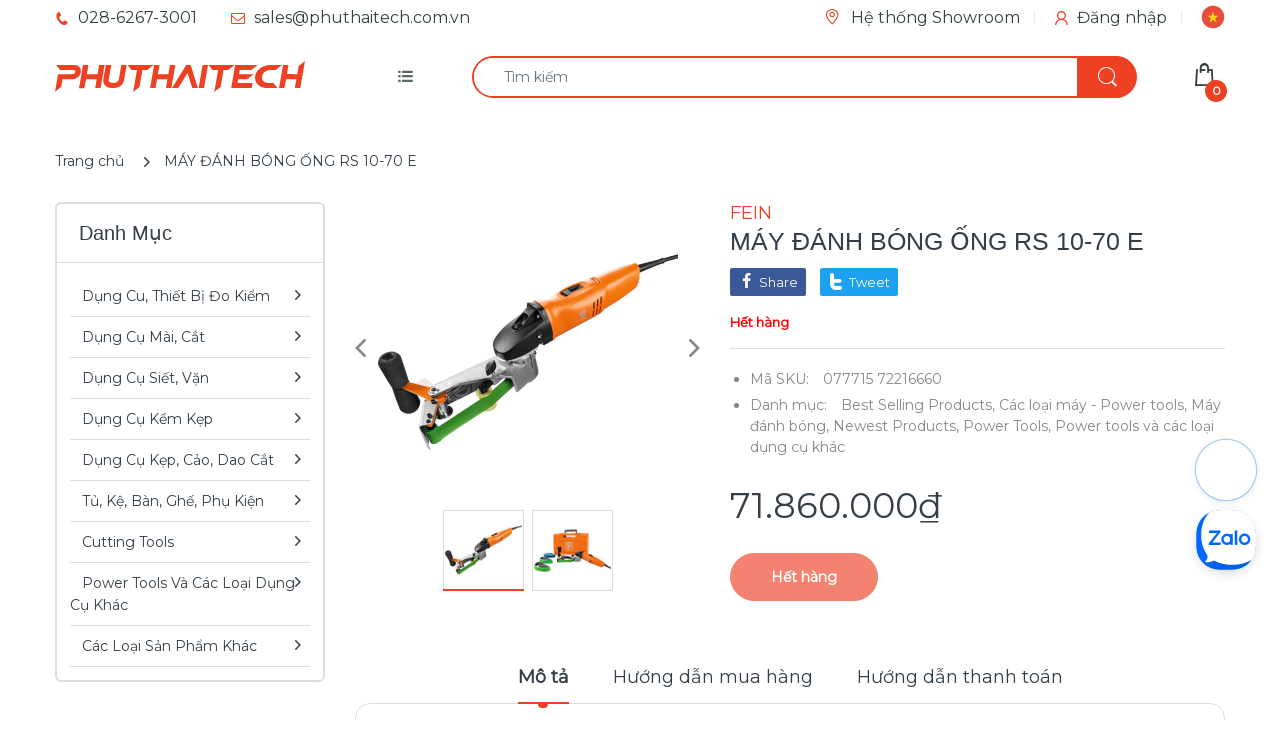

--- FILE ---
content_type: text/html; charset=utf-8
request_url: https://phuthaitech.com.vn/products/may-danh-bong-ong-rs-10-70-e
body_size: 60353
content:

<!doctype html>
  
<html lang="vi" class="js">
<head>
  <script>(function(){const a=function(f,a,b){const c=new Date;c.setTime(c.getTime()+1e3*(60*(60*(24*b))));let e="expires="+c.toUTCString();document.cookie=f+"="+a+";"+e+";path=/"},b=new URLSearchParams(window.location.search),c=b.entries(),d={};for(const[e,a]of c)d[e]=a;if(d.sca_ref){const b=d.sca_ref.split(".");a("scaaf_aid",b[0]),a("scaaf_hc",b[1]),localStorage.setItem("scaaf_aid",b[0]),localStorage.setItem("scaaf_hc",b[1]),localStorage.setItem("scaaf_received","false"),console.log("%c \u25BA Uppromote Affiliate Marketing: (Stored cookie)","background-color: #092C4C; color: #fff; padding: 5px;")}})();</script>
  <meta name="p:domain_verify" content="a665432f1192cbb759625690445dbd9f"/>
  









<!-- ==================================== -->
<!-- DO NOT EDIT ANYTHING BELOW THIS LINE -->

<script async src="https://www.googletagmanager.com/gtag/js?id=AW-392547223"></script><script>
  window.dataLayer = window.dataLayer || [];
  function gtag(){dataLayer.push(arguments);}
  gtag('js', new Date());
  gtag('config', 'AW-392547223');
</script>



<script>
  gtag('event', 'view_item', {
    'send_to': 'AW-392547223',
  	  'value': 71860000,
	
    'items': [{
			'id': 'shopify__6842343030957_40383938068653',
      'google_business_vertical': 'retail'
    }]
	
  });
</script>
<!-- Google Ads Remarketing Tag By FeedArmy Version 2.16 END -->

  
  <link rel="shortcut icon" href="//phuthaitech.com.vn/cdn/shop/files/photo_2025-10-23_10.19.05_32x32.jpg?v=1761189556" type="image/png">
  
  <meta charset="UTF-8">
  <meta http-equiv="Content-Type" content="text/html; charset=utf-8">
  <meta name="viewport" content="width=device-width, initial-scale=1, minimum-scale=1, maximum-scale=1, user-scalable=0" />
  <meta name='HandheldFriendly' content='True'>
  <meta name='MobileOptimized' content='375'>
  <meta http-equiv="cleartype" content="on">
  <meta name="theme-color" content="#ee4123">
  <meta name="facebook-domain-verification" content="bhgb8bqpg81hm8agghh2j8geaxsjbd" />
  <link rel="canonical" href="https://phuthaitech.com.vn/products/may-danh-bong-ong-rs-10-70-e" /><title>Máy Đánh Bóng Ống Rs 10-70 E - Fein - Nhập Khẩu Từ Đức
&ndash; PHÚ THÁI TECH - Chuyên công cụ cầm tay cao cấp!</title><meta name="description" content="Pipework linisher 72216660"><!-- /snippets/social-meta-tags.liquid -->


<meta property="og:site_name" content="PHÚ THÁI TECH - Chuyên công cụ cầm tay cao cấp!">
<meta property="og:url" content="https://phuthaitech.com.vn/products/may-danh-bong-ong-rs-10-70-e">
<meta property="og:title" content="MÁY ĐÁNH BÓNG ỐNG RS 10-70 E">
<meta property="og:type" content="product">
<meta property="og:description" content="Version:
Pipework linisher with high cutting speed and extremely high removal rate.
Ideal for working on pipes and pipe elbows, cleaning up, removal of colouration, grinding weld seams, preparation for polishing, and polishing to mirror finish.
Speed range variable for grinding, linishing, and polishing belts.
improved belt guidance.
For stainless steel pipes, pipe diameter 8–45 mm.
Supplied with:
1 pipework linisher RS 10-70 E, 10 each linishing belts K120/K180, 5 pieces fine fleece belts, plastic tool case.
Note:
Linishing belts can be found from No.
558011.
Thông tin kỹ thuật">


  <meta property="og:price:amount" content="71.860.000">
  <meta property="og:price:currency" content="VND">




  <meta property="og:image" content="//phuthaitech.com.vn/cdn/shop/products/unnamed_faefc476-3c2d-42c4-b8c2-036ec18c4586_1200x1200_crop_center.jpg?v=1627301855">
  <meta property="og:image:secure_url" content="//phuthaitech.com.vn/cdn/shop/products/unnamed_faefc476-3c2d-42c4-b8c2-036ec18c4586_1200x1200_crop_center.jpg?v=1627301855">
  <meta property="og:image:width" content="1200">
  <meta property="og:image:height" content="628">




  
    <meta property="og:image" content="//phuthaitech.com.vn/cdn/shop/products/unnamed_5845c6e5-3411-4861-ac33-0b57b35fd4a2_1200x1200_crop_center.jpg?v=1627301855">
    <meta property="og:image:secure_url" content="//phuthaitech.com.vn/cdn/shop/products/unnamed_5845c6e5-3411-4861-ac33-0b57b35fd4a2_1200x1200_crop_center.jpg?v=1627301855">
    <meta property="og:image:width" content="1200">
    <meta property="og:image:height" content="628">
  




<meta name="twitter:card" content="summary_large_image">
<meta name="twitter:title" content="MÁY ĐÁNH BÓNG ỐNG RS 10-70 E">
<meta name="twitter:description" content="Version:
Pipework linisher with high cutting speed and extremely high removal rate.
Ideal for working on pipes and pipe elbows, cleaning up, removal of colouration, grinding weld seams, preparation for polishing, and polishing to mirror finish.
Speed range variable for grinding, linishing, and polishing belts.
improved belt guidance.
For stainless steel pipes, pipe diameter 8–45 mm.
Supplied with:
1 pipework linisher RS 10-70 E, 10 each linishing belts K120/K180, 5 pieces fine fleece belts, plastic tool case.
Note:
Linishing belts can be found from No.
558011.
Thông tin kỹ thuật">

  <meta name="twitter:image" content="//phuthaitech.com.vn/cdn/shop/products/unnamed_faefc476-3c2d-42c4-b8c2-036ec18c4586_1200x1200_crop_center.jpg?v=1627301855">

  <link rel="preconnect dns-prefetch" href="https://cdn.shopify.com">
  <link rel="preconnect dns-prefetch" href="https://v.shopify.com">
  <link rel="preconnect dns-prefetch" href="https://cdn.shopifycloud.com">

  

  <link rel="preload" href="//phuthaitech.com.vn/cdn/shop/t/19/assets/header-footer.scss.css?v=39693939649391337061761963424" as="style">
  <link rel="preload" href="//phuthaitech.com.vn/cdn/shop/t/19/assets/global.scss.css?v=100296726703942957451761189345" as="style">
  
  <link rel="preload" href="//phuthaitech.com.vn/cdn/shop/t/19/assets/styles.scss.css?v=71336221789750794751761963424" as="style">
  
  <link rel="preload" href="//phuthaitech.com.vn/cdn/shop/t/19/assets/vendor.css?v=12767594236338578221669713133" as="style">
  <link rel="preload" href="//phuthaitech.com.vn/cdn/shop/t/19/assets/arenafont.css?v=43568303377383646491705914501" as="style">
    
  

  <!-- header-css-file  ================================================== -->
  <link href="https://fonts.googleapis.com/css?family=Open Sans Condensed|Montserrat&display=swap&subset=vietnamese" rel="stylesheet" type="text/css"/>
  <link rel="stylesheet" href="https://cdnjs.cloudflare.com/ajax/libs/font-awesome/4.7.0/css/font-awesome.min.css">
  <link href="//phuthaitech.com.vn/cdn/shop/t/19/assets/vendor.css?v=12767594236338578221669713133" rel="stylesheet" type="text/css" media="all">
  <link href="//phuthaitech.com.vn/cdn/shop/t/19/assets/header-footer.scss.css?v=39693939649391337061761963424" rel="stylesheet" type="text/css" media="all">
  <link href="//phuthaitech.com.vn/cdn/shop/t/19/assets/global.scss.css?v=100296726703942957451761189345" rel="stylesheet" type="text/css" media="all">
  
  
  <link href="//phuthaitech.com.vn/cdn/shop/t/19/assets/styles.scss.css?v=71336221789750794751761963424" rel="stylesheet" type="text/css" media="all">
  

  
    
      
    
  
  
  <link href="//phuthaitech.com.vn/cdn/shop/t/19/assets/arenafont.css?v=43568303377383646491705914501" rel="stylesheet" type="text/css" media="all">
  
 
	<script crossorigin="anonymous" async src="//phuthaitech.com.vn/cdn/shop/t/19/assets/lazysizes.min.js?v=19944551759608041491669713133"></script>

  
  <script type="text/javascript">
    var customerLogged = ''
    var arn_wl_cp_settings = {"general_settings":{"show_number_status":true,"app_script":true,"app_wishlist_layout":"proxy","preloader_icon":{"icon_id":"icon-1","svg":"\u003cpath d=\"M0.001 16.051l-0.001 0c0 0 0 0.003 0.001 0.007 0.003 0.121 0.017 0.24 0.041 0.355 0.006 0.055 0.013 0.114 0.021 0.18 0.007 0.059 0.014 0.122 0.022 0.19 0.012 0.080 0.024 0.165 0.037 0.256 0.027 0.18 0.056 0.379 0.091 0.592 0.042 0.201 0.088 0.419 0.136 0.652 0.022 0.116 0.055 0.235 0.087 0.356s0.065 0.247 0.099 0.375c0.018 0.064 0.032 0.129 0.053 0.194s0.041 0.131 0.062 0.197 0.085 0.268 0.129 0.406c0.011 0.035 0.022 0.069 0.033 0.104 0.013 0.034 0.025 0.069 0.038 0.104 0.026 0.069 0.052 0.139 0.078 0.21 0.053 0.14 0.107 0.284 0.162 0.429 0.061 0.143 0.124 0.288 0.188 0.435 0.032 0.073 0.064 0.147 0.096 0.222s0.071 0.147 0.107 0.221c0.073 0.147 0.146 0.297 0.221 0.448 0.077 0.15 0.163 0.297 0.245 0.448 0.042 0.075 0.084 0.15 0.126 0.226s0.091 0.148 0.136 0.223c0.092 0.148 0.185 0.298 0.279 0.448 0.395 0.59 0.834 1.174 1.319 1.727 0.491 0.549 1.023 1.070 1.584 1.55 0.568 0.473 1.165 0.903 1.773 1.285 0.613 0.376 1.239 0.697 1.856 0.973 0.156 0.064 0.311 0.127 0.465 0.19 0.077 0.030 0.152 0.064 0.229 0.091s0.154 0.054 0.23 0.081 0.302 0.108 0.453 0.156c0.151 0.045 0.3 0.089 0.447 0.133 0.074 0.021 0.146 0.045 0.219 0.063s0.146 0.036 0.218 0.053c0.144 0.035 0.286 0.069 0.425 0.103 0.141 0.027 0.279 0.054 0.415 0.080 0.068 0.013 0.135 0.026 0.201 0.038 0.033 0.006 0.066 0.012 0.099 0.019 0.033 0.005 0.066 0.009 0.099 0.014 0.131 0.018 0.259 0.036 0.384 0.053 0.062 0.009 0.124 0.017 0.185 0.026s0.122 0.012 0.182 0.018c0.119 0.011 0.236 0.021 0.349 0.031s0.222 0.021 0.329 0.023c0.007 0 0.014 0 0.021 0.001 0.019 1.088 0.906 1.964 1.999 1.964 0.017 0 0.034-0.001 0.051-0.001v0.001c0 0 0.003-0 0.007-0.001 0.121-0.003 0.24-0.017 0.355-0.041 0.055-0.006 0.114-0.013 0.18-0.021 0.059-0.007 0.122-0.014 0.19-0.022 0.080-0.012 0.165-0.024 0.256-0.037 0.18-0.027 0.379-0.056 0.592-0.091 0.201-0.042 0.419-0.088 0.652-0.136 0.116-0.022 0.235-0.056 0.356-0.087s0.247-0.065 0.375-0.099c0.064-0.018 0.129-0.032 0.194-0.053s0.13-0.041 0.197-0.062 0.268-0.085 0.406-0.129c0.035-0.011 0.069-0.022 0.104-0.033 0.034-0.013 0.069-0.025 0.104-0.038 0.069-0.026 0.139-0.052 0.21-0.078 0.14-0.053 0.284-0.107 0.429-0.162 0.143-0.061 0.288-0.124 0.436-0.188 0.073-0.032 0.147-0.064 0.222-0.096s0.147-0.071 0.221-0.107c0.147-0.073 0.297-0.146 0.448-0.221 0.15-0.077 0.297-0.163 0.448-0.245 0.075-0.042 0.15-0.084 0.226-0.126s0.148-0.091 0.223-0.136c0.148-0.092 0.298-0.185 0.448-0.279 0.59-0.395 1.174-0.834 1.727-1.319 0.549-0.491 1.070-1.023 1.55-1.584 0.473-0.568 0.903-1.165 1.285-1.773 0.376-0.613 0.697-1.239 0.973-1.855 0.064-0.156 0.127-0.311 0.19-0.465 0.030-0.077 0.064-0.152 0.091-0.229s0.054-0.154 0.081-0.23 0.108-0.302 0.156-0.453c0.045-0.151 0.089-0.3 0.133-0.447 0.021-0.074 0.045-0.146 0.063-0.219s0.036-0.146 0.053-0.218c0.035-0.144 0.069-0.286 0.103-0.425 0.027-0.141 0.054-0.279 0.080-0.415 0.013-0.068 0.026-0.135 0.038-0.201 0.006-0.033 0.012-0.066 0.019-0.099 0.005-0.033 0.009-0.066 0.014-0.099 0.018-0.131 0.036-0.259 0.053-0.384 0.009-0.062 0.017-0.124 0.026-0.185s0.012-0.122 0.018-0.182c0.011-0.119 0.021-0.236 0.031-0.349s0.021-0.222 0.023-0.329c0.001-0.017 0.001-0.033 0.002-0.049 1.101-0.005 1.992-0.898 1.992-2 0-0.017-0.001-0.034-0.001-0.051h0.001c0 0-0-0.003-0.001-0.007-0.003-0.121-0.017-0.24-0.041-0.355-0.006-0.055-0.013-0.114-0.021-0.181-0.007-0.059-0.014-0.122-0.022-0.19-0.012-0.080-0.024-0.165-0.037-0.255-0.027-0.18-0.056-0.379-0.091-0.592-0.042-0.201-0.088-0.419-0.136-0.652-0.022-0.116-0.055-0.235-0.087-0.357s-0.065-0.247-0.099-0.375c-0.018-0.064-0.032-0.129-0.053-0.194s-0.041-0.13-0.062-0.197-0.085-0.268-0.129-0.406c-0.011-0.034-0.022-0.069-0.033-0.104-0.013-0.034-0.025-0.069-0.038-0.104-0.026-0.069-0.052-0.139-0.078-0.21-0.053-0.141-0.107-0.284-0.162-0.429-0.061-0.143-0.124-0.288-0.188-0.435-0.032-0.073-0.064-0.147-0.096-0.222s-0.071-0.147-0.107-0.221c-0.073-0.147-0.146-0.297-0.221-0.448-0.077-0.15-0.163-0.297-0.245-0.448-0.042-0.075-0.084-0.15-0.126-0.226s-0.091-0.148-0.136-0.223c-0.092-0.148-0.185-0.298-0.279-0.448-0.395-0.59-0.834-1.174-1.319-1.727-0.491-0.549-1.023-1.070-1.584-1.55-0.568-0.473-1.165-0.903-1.773-1.285-0.613-0.376-1.239-0.697-1.855-0.973-0.156-0.064-0.311-0.127-0.465-0.19-0.077-0.030-0.152-0.063-0.229-0.091s-0.154-0.054-0.23-0.081-0.302-0.108-0.453-0.156c-0.151-0.045-0.3-0.089-0.447-0.133-0.074-0.021-0.146-0.045-0.219-0.063s-0.146-0.036-0.218-0.053c-0.144-0.035-0.286-0.069-0.425-0.103-0.141-0.027-0.279-0.054-0.415-0.080-0.068-0.013-0.135-0.026-0.201-0.038-0.033-0.006-0.066-0.012-0.099-0.019-0.033-0.005-0.066-0.009-0.099-0.014-0.131-0.018-0.259-0.036-0.384-0.053-0.062-0.009-0.124-0.017-0.185-0.026s-0.122-0.012-0.182-0.018c-0.119-0.010-0.236-0.021-0.349-0.031s-0.222-0.021-0.329-0.023c-0.027-0.001-0.052-0.002-0.078-0.003-0.020-1.087-0.907-1.962-1.999-1.962-0.017 0-0.034 0.001-0.051 0.001l-0-0.001c0 0-0.003 0-0.007 0.001-0.121 0.003-0.24 0.017-0.355 0.041-0.055 0.006-0.114 0.013-0.181 0.021-0.059 0.007-0.122 0.014-0.19 0.022-0.080 0.012-0.165 0.024-0.255 0.037-0.18 0.027-0.379 0.056-0.592 0.091-0.201 0.042-0.419 0.088-0.652 0.136-0.116 0.022-0.235 0.056-0.356 0.087s-0.247 0.065-0.375 0.099c-0.064 0.018-0.129 0.032-0.194 0.053s-0.13 0.041-0.197 0.062-0.268 0.085-0.406 0.129c-0.034 0.011-0.069 0.022-0.104 0.033-0.034 0.013-0.069 0.025-0.104 0.038-0.069 0.026-0.139 0.052-0.21 0.078-0.14 0.053-0.284 0.107-0.429 0.162-0.143 0.061-0.288 0.124-0.435 0.188-0.073 0.032-0.147 0.064-0.222 0.096s-0.147 0.071-0.221 0.107c-0.147 0.073-0.297 0.146-0.448 0.221-0.15 0.077-0.297 0.163-0.448 0.245-0.075 0.042-0.15 0.084-0.226 0.126s-0.148 0.091-0.223 0.136c-0.148 0.092-0.298 0.185-0.448 0.279-0.59 0.395-1.174 0.834-1.727 1.319-0.549 0.491-1.070 1.023-1.55 1.584-0.473 0.568-0.903 1.165-1.285 1.773-0.376 0.613-0.697 1.239-0.973 1.855-0.064 0.156-0.127 0.311-0.19 0.465-0.030 0.077-0.063 0.152-0.091 0.229s-0.054 0.154-0.081 0.23-0.108 0.302-0.156 0.453c-0.045 0.151-0.089 0.3-0.132 0.447-0.021 0.074-0.045 0.146-0.063 0.219s-0.036 0.146-0.053 0.218c-0.035 0.144-0.069 0.286-0.103 0.425-0.027 0.141-0.054 0.279-0.080 0.415-0.013 0.068-0.026 0.135-0.038 0.201-0.006 0.033-0.012 0.066-0.019 0.099-0.005 0.033-0.009 0.066-0.014 0.099-0.018 0.131-0.036 0.259-0.053 0.384-0.009 0.062-0.017 0.124-0.026 0.185s-0.012 0.122-0.018 0.182c-0.010 0.119-0.021 0.236-0.031 0.349s-0.021 0.222-0.023 0.329c-0.001 0.017-0.001 0.034-0.002 0.051-1.074 0.035-1.934 0.916-1.934 1.998 0 0.017 0.001 0.034 0.001 0.051zM2.297 14.022c0.001-0.006 0.003-0.012 0.004-0.018 0.020-0.101 0.051-0.204 0.080-0.311s0.059-0.215 0.090-0.327c0.016-0.056 0.029-0.113 0.048-0.169s0.038-0.113 0.057-0.171 0.077-0.233 0.117-0.353c0.010-0.030 0.020-0.060 0.030-0.090 0.012-0.030 0.023-0.060 0.035-0.090 0.023-0.060 0.047-0.121 0.071-0.182 0.047-0.122 0.096-0.246 0.145-0.373 0.055-0.124 0.111-0.25 0.168-0.377 0.028-0.064 0.057-0.128 0.086-0.192s0.064-0.127 0.095-0.191c0.065-0.128 0.13-0.257 0.197-0.388 0.069-0.129 0.145-0.257 0.219-0.387 0.037-0.065 0.074-0.13 0.112-0.195s0.081-0.128 0.121-0.193c0.082-0.128 0.164-0.257 0.247-0.388 0.351-0.509 0.739-1.012 1.167-1.489 0.434-0.472 0.901-0.919 1.394-1.33 0.499-0.404 1.021-0.77 1.552-1.094 0.535-0.319 1.081-0.589 1.617-0.821 0.136-0.053 0.271-0.106 0.404-0.158 0.067-0.025 0.132-0.053 0.199-0.076s0.134-0.045 0.2-0.067 0.262-0.090 0.392-0.129c0.131-0.037 0.26-0.073 0.387-0.109 0.064-0.017 0.126-0.037 0.189-0.052s0.126-0.029 0.189-0.043c0.124-0.028 0.247-0.056 0.367-0.084 0.121-0.021 0.241-0.043 0.358-0.063 0.058-0.010 0.116-0.021 0.173-0.031 0.029-0.005 0.057-0.010 0.085-0.015 0.029-0.003 0.057-0.007 0.085-0.010 0.113-0.014 0.223-0.028 0.331-0.041 0.054-0.007 0.107-0.013 0.159-0.020s0.105-0.008 0.157-0.013c0.103-0.007 0.203-0.015 0.3-0.022s0.191-0.016 0.283-0.016c0.183-0.004 0.354-0.008 0.512-0.012 0.146 0.005 0.28 0.010 0.401 0.014 0.060 0.002 0.116 0.003 0.17 0.005 0.066 0.004 0.128 0.008 0.186 0.012 0.067 0.004 0.127 0.008 0.182 0.012 0.102 0.016 0.206 0.024 0.312 0.024 0.015 0 0.029-0.001 0.044-0.001 0.004 0 0.007 0 0.007 0v-0.001c0.973-0.024 1.773-0.743 1.924-1.68 0.017 0.004 0.033 0.007 0.050 0.011 0.101 0.020 0.204 0.051 0.311 0.080s0.215 0.059 0.327 0.090c0.056 0.016 0.113 0.029 0.169 0.048s0.113 0.038 0.171 0.057 0.233 0.077 0.353 0.117c0.030 0.010 0.060 0.020 0.090 0.030 0.030 0.012 0.060 0.023 0.090 0.035 0.060 0.023 0.121 0.047 0.182 0.071 0.122 0.047 0.246 0.096 0.373 0.145 0.124 0.055 0.25 0.111 0.378 0.168 0.064 0.028 0.128 0.057 0.192 0.086s0.127 0.064 0.191 0.095c0.128 0.065 0.257 0.13 0.388 0.197 0.13 0.069 0.257 0.145 0.387 0.219 0.065 0.037 0.13 0.074 0.195 0.112s0.128 0.081 0.193 0.121c0.128 0.082 0.257 0.164 0.388 0.247 0.509 0.351 1.012 0.739 1.489 1.167 0.472 0.434 0.919 0.901 1.33 1.394 0.404 0.499 0.77 1.021 1.094 1.552 0.319 0.535 0.589 1.081 0.821 1.617 0.053 0.136 0.106 0.271 0.158 0.404 0.025 0.067 0.053 0.132 0.076 0.199s0.045 0.134 0.067 0.2 0.090 0.262 0.129 0.392c0.037 0.131 0.073 0.26 0.109 0.387 0.017 0.064 0.037 0.126 0.052 0.189s0.029 0.126 0.043 0.189c0.028 0.124 0.056 0.247 0.084 0.367 0.021 0.121 0.043 0.241 0.063 0.358 0.010 0.058 0.020 0.116 0.031 0.173 0.005 0.029 0.010 0.057 0.015 0.085 0.003 0.029 0.007 0.057 0.010 0.085 0.014 0.113 0.028 0.223 0.041 0.331 0.007 0.054 0.014 0.107 0.020 0.159s0.008 0.105 0.013 0.157c0.007 0.103 0.015 0.203 0.022 0.3s0.016 0.191 0.016 0.283c0.004 0.183 0.008 0.354 0.012 0.512-0.005 0.146-0.010 0.28-0.014 0.401-0.002 0.060-0.003 0.116-0.005 0.17-0.004 0.066-0.008 0.128-0.012 0.186-0.004 0.067-0.008 0.127-0.012 0.182-0.016 0.102-0.024 0.206-0.024 0.312 0 0.015 0.001 0.029 0.001 0.044-0 0.004-0 0.007-0 0.007h0.001c0.024 0.961 0.726 1.754 1.646 1.918-0.002 0.009-0.004 0.018-0.006 0.028-0.020 0.102-0.051 0.204-0.080 0.311s-0.059 0.215-0.090 0.327c-0.016 0.056-0.029 0.113-0.048 0.169s-0.038 0.113-0.057 0.171-0.077 0.233-0.117 0.353c-0.010 0.030-0.020 0.060-0.030 0.090-0.012 0.030-0.023 0.060-0.035 0.090-0.023 0.060-0.047 0.121-0.071 0.182-0.047 0.122-0.096 0.246-0.145 0.373-0.055 0.124-0.111 0.25-0.169 0.378-0.028 0.064-0.057 0.128-0.086 0.192s-0.064 0.127-0.095 0.191c-0.065 0.128-0.13 0.257-0.197 0.388-0.069 0.129-0.145 0.257-0.219 0.387-0.037 0.065-0.074 0.13-0.112 0.195s-0.081 0.128-0.121 0.193c-0.082 0.128-0.164 0.257-0.247 0.388-0.351 0.509-0.738 1.012-1.167 1.489-0.434 0.472-0.901 0.919-1.394 1.33-0.499 0.404-1.021 0.77-1.552 1.094-0.535 0.319-1.081 0.589-1.617 0.821-0.136 0.053-0.271 0.106-0.404 0.158-0.067 0.025-0.132 0.053-0.199 0.076s-0.134 0.045-0.2 0.067-0.262 0.090-0.392 0.129c-0.131 0.037-0.26 0.073-0.387 0.109-0.064 0.017-0.126 0.037-0.189 0.052s-0.126 0.029-0.189 0.043c-0.124 0.028-0.247 0.056-0.367 0.084-0.122 0.021-0.241 0.043-0.358 0.063-0.058 0.010-0.116 0.021-0.173 0.031-0.029 0.005-0.057 0.010-0.085 0.015-0.029 0.003-0.057 0.007-0.085 0.010-0.113 0.014-0.223 0.028-0.331 0.041-0.054 0.007-0.107 0.014-0.159 0.020s-0.105 0.008-0.157 0.013c-0.103 0.007-0.203 0.015-0.3 0.022s-0.191 0.016-0.283 0.016c-0.183 0.004-0.354 0.008-0.512 0.012-0.146-0.005-0.28-0.010-0.401-0.014-0.060-0.002-0.116-0.003-0.17-0.005-0.066-0.004-0.128-0.008-0.186-0.012-0.067-0.004-0.127-0.008-0.182-0.012-0.102-0.016-0.206-0.024-0.312-0.024-0.015 0-0.029 0.001-0.044 0.001-0.004-0-0.007-0-0.007-0v0.001c-0.969 0.024-1.766 0.737-1.921 1.668-0.1-0.020-0.201-0.050-0.306-0.079-0.106-0.029-0.215-0.059-0.327-0.090-0.056-0.016-0.113-0.029-0.169-0.048s-0.113-0.038-0.171-0.057-0.233-0.077-0.353-0.117c-0.030-0.010-0.060-0.020-0.090-0.030-0.030-0.012-0.060-0.023-0.090-0.035-0.060-0.023-0.121-0.047-0.182-0.071-0.122-0.048-0.246-0.096-0.373-0.145-0.124-0.055-0.25-0.111-0.377-0.168-0.064-0.028-0.128-0.057-0.192-0.086s-0.127-0.064-0.191-0.095c-0.128-0.065-0.257-0.13-0.388-0.197-0.13-0.069-0.257-0.145-0.387-0.219-0.065-0.037-0.13-0.074-0.195-0.112s-0.128-0.081-0.193-0.121c-0.128-0.082-0.257-0.164-0.388-0.247-0.509-0.351-1.012-0.738-1.489-1.166-0.472-0.434-0.919-0.901-1.33-1.394-0.404-0.499-0.77-1.021-1.094-1.552-0.319-0.535-0.589-1.081-0.821-1.617-0.053-0.136-0.106-0.271-0.158-0.404-0.025-0.067-0.053-0.132-0.076-0.199s-0.045-0.134-0.067-0.2-0.090-0.262-0.129-0.392c-0.037-0.131-0.073-0.26-0.109-0.387-0.017-0.064-0.037-0.126-0.052-0.189s-0.029-0.126-0.043-0.189c-0.028-0.124-0.056-0.247-0.084-0.367-0.021-0.121-0.043-0.241-0.063-0.358-0.010-0.058-0.021-0.116-0.031-0.173-0.005-0.029-0.010-0.057-0.015-0.085-0.003-0.029-0.007-0.057-0.010-0.085-0.014-0.113-0.028-0.223-0.041-0.331-0.007-0.054-0.013-0.107-0.020-0.159s-0.008-0.105-0.013-0.157c-0.007-0.103-0.015-0.203-0.022-0.3s-0.016-0.191-0.016-0.283c-0.004-0.183-0.008-0.354-0.012-0.512 0.005-0.146 0.010-0.28 0.014-0.401 0.002-0.060 0.003-0.116 0.005-0.17 0.004-0.066 0.008-0.128 0.012-0.186 0.004-0.067 0.008-0.127 0.012-0.182 0.015-0.102 0.024-0.206 0.024-0.312 0-0.015-0.001-0.029-0.001-0.044 0-0.004 0.001-0.007 0.001-0.007h-0.001c-0.024-0.981-0.754-1.786-1.701-1.927z\"\u003e\u003c\/path\u003e","width":24,"height":24,"view_box":"0 0 32 32","icon_color":"#43467F"}},"wishlist_settings":{"wishlist_add_to_cart_class":"add-to-cart-wishlist","wishlist_enable":true,"wishlist_product_number":10,"wishlist_layout":"page","redirect_wishlist":["cart"],"records_per_page":5,"wishlist_add_class":"add-to-wishlist","wishlist_show_class":"show-wishlist","wishlist_remove_class":"remove-wishlist","add_class_icon":{"icon_id":"icon-1","svg":"\u003cpath d=\"M12.8194 22C12.5802 22 12.3665 21.9145 12.1785 21.7436L3.25614 13.1289L2.87156 12.7444C2.70063 12.5734 2.43569 12.2572 2.07675 11.7957C1.71781 11.3342 1.39305 10.8727 1.10247 10.4112C0.811898 9.94972 0.555509 9.37712 0.333306 8.69341C0.111102 8.00971 0 7.35164 0 6.71922C0 4.61683 0.606787 2.97594 1.82036 1.79655C3.03394 0.617164 4.70901 0.018924 6.84558 0.00183139C7.42673 0.00183139 8.02497 0.104384 8.64031 0.309495C9.25564 0.514607 9.82824 0.796636 10.3581 1.15558C10.888 1.51452 11.3495 1.83928 11.7426 2.12986C12.1357 2.42043 12.4947 2.74519 12.8194 3.10414C13.1613 2.76228 13.5202 2.43752 13.8963 2.12986C14.2723 1.82219 14.7338 1.49743 15.2808 1.15558C15.8277 0.813728 16.4003 0.531699 16.9986 0.309495C17.5968 0.0872916 18.1951 -0.0152612 18.7933 0.00183139C20.9299 0.00183139 22.605 0.600071 23.8185 1.79655C25.0321 2.99303 25.6389 4.6382 25.6389 6.73204C25.6389 8.82588 24.545 10.9667 22.3571 13.1546L13.4604 21.7436C13.2895 21.9145 13.0758 22 12.8194 22Z\"\/\u003e","width":26,"height":22,"view_box":"0 0 26 22","icon_color":"#000000","icon_active_color":"#ff0000"},"show_class_icon":{"icon_id":"icon-1","svg":"\u003cpath d=\"M12.8194 22C12.5802 22 12.3665 21.9145 12.1785 21.7436L3.25614 13.1289L2.87156 12.7444C2.70063 12.5734 2.43569 12.2572 2.07675 11.7957C1.71781 11.3342 1.39305 10.8727 1.10247 10.4112C0.811898 9.94972 0.555509 9.37712 0.333306 8.69341C0.111102 8.00971 0 7.35164 0 6.71922C0 4.61683 0.606787 2.97594 1.82036 1.79655C3.03394 0.617164 4.70901 0.018924 6.84558 0.00183139C7.42673 0.00183139 8.02497 0.104384 8.64031 0.309495C9.25564 0.514607 9.82824 0.796636 10.3581 1.15558C10.888 1.51452 11.3495 1.83928 11.7426 2.12986C12.1357 2.42043 12.4947 2.74519 12.8194 3.10414C13.1613 2.76228 13.5202 2.43752 13.8963 2.12986C14.2723 1.82219 14.7338 1.49743 15.2808 1.15558C15.8277 0.813728 16.4003 0.531699 16.9986 0.309495C17.5968 0.0872916 18.1951 -0.0152612 18.7933 0.00183139C20.9299 0.00183139 22.605 0.600071 23.8185 1.79655C25.0321 2.99303 25.6389 4.6382 25.6389 6.73204C25.6389 8.82588 24.545 10.9667 22.3571 13.1546L13.4604 21.7436C13.2895 21.9145 13.0758 22 12.8194 22Z\"\/\u003e","width":26,"height":22,"view_box":"0 0 26 22","icon_color":"#000000"},"remove_class_icon":{"icon_id":"icon-1","svg":"\u003cpath d=\"M6 32h20l2-22h-24zM20 4v-4h-8v4h-10v6l2-2h24l2 2v-6h-10zM18 4h-4v-2h4v2z\"\u003e\u003c\/path\u003e","width":24,"height":24,"view_box":"0 0 32 32","icon_color":"#000000"},"wishlist_page_title":"Wishlist Page","wishlist_disable_msg":"Wishlist is disabled","wishlist_empty_msg":"No products in wishlist!","wishlist_login_msg":"You have not logged in. Please \u003ca title=\"Login url\" href=\"\/account\/login\"\u003eLogin\u003c\/a\u003e to view wishlist content.","table_product_heading":"Product Name","table_quantity_heading":"Quantity","table_variants_heading":"Variants","table_image_heading":"Image","table_price_heading":"Price","table_delete_heading":"Delete","table_add_to_cart":"Add To Cart","table_available_heading":"Available","table_instock":"In stock","table_outstock":"Out stock","table_view_btn":"View Product","notify_login":"Please login first to use wishlist function","notify_limit":"Only {limit} products allowed to add to wishlist","notify_getlist_error":"There is an error when getting wishlist"},"compare_settings":{"compare_enable":true,"compare_product_number":2,"compare_add_class":"add-to-compare","compare_show_class":"show-compare","compare_remove_class":"remove-compare","compare_options":["vendor","collection","options","availability","rating"],"compare_layout":["popup"],"add_class_icon":{"icon_id":"icon-1","svg":"\u003cpath d=\"M21.6334 13.2821C21.6334 13.3333 21.6334 13.3675 21.6334 13.3846C21.0175 15.9487 19.7344 18.0256 17.784 19.6154C15.8337 21.2051 13.5497 22 10.9322 22C9.54641 22 8.20341 21.735 6.90318 21.2051C5.60295 20.6752 4.43959 19.9231 3.4131 18.9487L1.56541 20.7949C1.37722 20.9829 1.16336 21.0769 0.923846 21.0769C0.68433 21.0769 0.470477 20.9829 0.282286 20.7949C0.0940954 20.6068 0 20.3932 0 20.1538V13.7436C0 13.5043 0.0940954 13.2906 0.282286 13.1026C0.470477 12.9145 0.68433 12.8205 0.923846 12.8205H7.33944C7.57896 12.8205 7.79281 12.9145 7.981 13.1026C8.16919 13.2906 8.25474 13.5043 8.23763 13.7436C8.22052 13.9829 8.13498 14.1966 7.981 14.3846L6.005 16.359C6.68933 16.9744 7.4592 17.4615 8.31462 17.8205C9.17003 18.1795 10.0682 18.3504 11.0092 18.3333C12.2752 18.3333 13.4642 18.0171 14.5762 17.3846C15.6883 16.7521 16.5779 15.906 17.2451 14.8462C17.3478 14.6752 17.6044 14.1111 18.015 13.1538C18.0834 12.9316 18.2203 12.8205 18.4256 12.8205H21.1715C21.3083 12.8205 21.4195 12.8718 21.5051 12.9744C21.5906 13.0769 21.6334 13.1795 21.6334 13.2821ZM21.9927 1.84615V8.25641C21.9927 8.49573 21.9071 8.7094 21.736 8.89744C21.565 9.08547 21.3426 9.17949 21.0688 9.17949H14.6532C14.4137 9.17949 14.1999 9.08547 14.0117 8.89744C13.8235 8.7094 13.7379 8.49573 13.755 8.25641C13.7721 8.01709 13.8577 7.80342 14.0117 7.61538L15.9877 5.64103C14.5848 4.32479 12.9253 3.66667 11.0092 3.66667C9.72605 3.66667 8.52847 3.98291 7.41643 4.61539C6.30439 5.24786 5.41476 6.09402 4.74754 7.15385C4.64489 7.32479 4.39682 7.88889 4.00333 8.84616C3.91779 9.06838 3.77237 9.17949 3.56707 9.17949H0.718547C0.598789 9.17949 0.487585 9.12821 0.384936 9.02564C0.282286 8.92308 0.239516 8.82051 0.256624 8.71795V8.61539C0.872521 6.05128 2.16419 3.97436 4.13164 2.38462C6.09909 0.794873 8.3916 0 11.0092 0C12.3949 0 13.7465 0.264958 15.0638 0.794872C16.3812 1.32479 17.5531 2.07692 18.5796 3.05128L20.4273 1.20513C20.6155 1.01709 20.8293 0.923078 21.0688 0.923078C21.3083 0.923078 21.5307 1.01709 21.736 1.20513C21.9413 1.39316 22.0269 1.60684 21.9927 1.84615Z\"\/\u003e","width":22,"height":22,"view_box":"0 0 22 22","icon_color":"#000000","icon_active_color":"#ff0000"},"show_class_icon":{"icon_id":"icon-1","svg":"\u003cpath d=\"M21.6334 13.2821C21.6334 13.3333 21.6334 13.3675 21.6334 13.3846C21.0175 15.9487 19.7344 18.0256 17.784 19.6154C15.8337 21.2051 13.5497 22 10.9322 22C9.54641 22 8.20341 21.735 6.90318 21.2051C5.60295 20.6752 4.43959 19.9231 3.4131 18.9487L1.56541 20.7949C1.37722 20.9829 1.16336 21.0769 0.923846 21.0769C0.68433 21.0769 0.470477 20.9829 0.282286 20.7949C0.0940954 20.6068 0 20.3932 0 20.1538V13.7436C0 13.5043 0.0940954 13.2906 0.282286 13.1026C0.470477 12.9145 0.68433 12.8205 0.923846 12.8205H7.33944C7.57896 12.8205 7.79281 12.9145 7.981 13.1026C8.16919 13.2906 8.25474 13.5043 8.23763 13.7436C8.22052 13.9829 8.13498 14.1966 7.981 14.3846L6.005 16.359C6.68933 16.9744 7.4592 17.4615 8.31462 17.8205C9.17003 18.1795 10.0682 18.3504 11.0092 18.3333C12.2752 18.3333 13.4642 18.0171 14.5762 17.3846C15.6883 16.7521 16.5779 15.906 17.2451 14.8462C17.3478 14.6752 17.6044 14.1111 18.015 13.1538C18.0834 12.9316 18.2203 12.8205 18.4256 12.8205H21.1715C21.3083 12.8205 21.4195 12.8718 21.5051 12.9744C21.5906 13.0769 21.6334 13.1795 21.6334 13.2821ZM21.9927 1.84615V8.25641C21.9927 8.49573 21.9071 8.7094 21.736 8.89744C21.565 9.08547 21.3426 9.17949 21.0688 9.17949H14.6532C14.4137 9.17949 14.1999 9.08547 14.0117 8.89744C13.8235 8.7094 13.7379 8.49573 13.755 8.25641C13.7721 8.01709 13.8577 7.80342 14.0117 7.61538L15.9877 5.64103C14.5848 4.32479 12.9253 3.66667 11.0092 3.66667C9.72605 3.66667 8.52847 3.98291 7.41643 4.61539C6.30439 5.24786 5.41476 6.09402 4.74754 7.15385C4.64489 7.32479 4.39682 7.88889 4.00333 8.84616C3.91779 9.06838 3.77237 9.17949 3.56707 9.17949H0.718547C0.598789 9.17949 0.487585 9.12821 0.384936 9.02564C0.282286 8.92308 0.239516 8.82051 0.256624 8.71795V8.61539C0.872521 6.05128 2.16419 3.97436 4.13164 2.38462C6.09909 0.794873 8.3916 0 11.0092 0C12.3949 0 13.7465 0.264958 15.0638 0.794872C16.3812 1.32479 17.5531 2.07692 18.5796 3.05128L20.4273 1.20513C20.6155 1.01709 20.8293 0.923078 21.0688 0.923078C21.3083 0.923078 21.5307 1.01709 21.736 1.20513C21.9413 1.39316 22.0269 1.60684 21.9927 1.84615Z\"\/\u003e","width":26,"height":22,"view_box":"0 0 26 22","icon_color":"#000000"},"remove_class_icon":{"icon_id":"icon-1","svg":"\u003cpath d=\"M6 32h20l2-22h-24zM20 4v-4h-8v4h-10v6l2-2h24l2 2v-6h-10zM18 4h-4v-2h4v2z\"\u003e\u003c\/path\u003e","width":24,"height":24,"view_box":"0 0 32 32","icon_color":"#000000"},"compare_page_title":"Compare Page","compare_disable_msg":"Compare is disabled","compare_empty_msg":"No products in compare!","table_feature_heading":"Features","table_availability_heading":"Availability","table_delete_heading":"Delete","table_option_heading":"Options","table_vendor_heading":"Vendor","table_collection_heading":"Collection","table_review_heading":"Rating","table_instock":"In stock","table_outstock":"Out stock","table_view_btn":"View Product","notify_limit":"Only {limit} products allowed to add to compare","notify_modal_plugin":"No modal plugin. Please embed Fancybox of Bootstrap modal to store","notify_getlist_error":"There is an error when getting compare list","notify_empty_product":"You have no products to compare"}};
    var wl_routes = {
                root_url : "\/"
                ,account_url : "\/account"
                ,account_login_url : "https:\/\/account.phuthaitech.com.vn?locale=vi\u0026region_country=VN"
                ,account_logout_url : "\/account\/logout"
                ,account_register_url : "https:\/\/account.phuthaitech.com.vn?locale=vi"
                ,account_addresses_url : "\/account\/addresses"
                ,collections_url : "\/collections"
                ,all_products_collection_url : "\/collections\/all"
                ,search_url : "\/search"
                ,cart_url : "\/cart"
                ,cart_add_url : "\/cart\/add"
                ,cart_change_url : "\/cart\/change"
                ,cart_clear_url : "\/cart\/clear"
                ,product_recommendations_url : "\/recommendations\/products"
            }
</script>

  <style type="text/css">
    :root {
      --arn-add-wishlist-icon-color: #000000;
      --arn-add-wishlist-icon-active-color: #ff0000;
      --arn-show-wishlist-icon-color: #000000;
      --arn-remove-wishlist-icon-color: #000000;

      --arn-add-compare-icon-color: #000000;
      --arn-add-compare-icon-active-color: #ff0000;
      --arn-show-compare-icon-color: #000000;
      --arn-remove-compare-icon-color: #000000;
      --arn-preloader-icon-color: #43467F;
      
      --arn-outstock-color: #ff0000;
      --arn-instock-color: #2D882D;
      --arn-table-heading-bkg: #cecece;
      --arn-table-text-color-1: #000000;
      --arn-table-text-color-2: #ffffff;
      --arn-table-btn-border-color: #000000;
      --arn-table-btn-color: #ffffff;
      --arn-table-btn-active-color: #000000;

      --arn-table-product-heading: "Product Name";
      --arn-table-price-heading: "Price";
      --arn-table-image-heading: "Image";
      --arn-table-price-heading: "Price";
      --arn-table-available-heading: "Available";
      --arn-table-delete-heading: "Delete";

      --bg-sidenav: #fff;
      --link-color: #000;
      --font-size-title: 15px;
      --button-add-bg: #fed700;
      --button-add-cl: #fff;
      --button-add-br: #fed700;
      --button-add-hover-bg: #fed700;
      --button-add-hover-cl: #fff;
      --button-add-hover-br: #fed700;
      --button-remove-bg: #000;
      --button-remove-cl: #fff;
      --button-remove-br: #000;
      --button-remove-hover-bg: #000;
      --button-remove-hover-cl: #fff;
      --button-remove-hover-br: #000;
      --button-border-radius: 20px;
    }
    @-webkit-keyframes arn_rotating{from{-webkit-transform:rotate(0);-o-transform:rotate(0);transform:rotate(0)}to{-webkit-transform:rotate(360deg);-o-transform:rotate(360deg);transform:rotate(360deg)}}@keyframes arn_rotating{from{-ms-transform:rotate(0);-moz-transform:rotate(0);-webkit-transform:rotate(0);-o-transform:rotate(0);transform:rotate(0)}to{-ms-transform:rotate(360deg);-moz-transform:rotate(360deg);-webkit-transform:rotate(360deg);-o-transform:rotate(360deg);transform:rotate(360deg)}}[data-arn-action]{display:inline-block;position:relative;z-index:10}[data-arn-action] .arn_icon-add-wishlist{fill:var(--arn-add-wishlist-icon-color)}[data-arn-action] .arn_icon-show-wishlist{fill:var(--arn-show-wishlist-icon-color)}[data-arn-action] .arn_icon-remove-wishlist{fill:var(--arn-remove-wishlist-icon-color)}[data-arn-action] .arn_icon-add-compare{fill:var(--arn-add-compare-icon-color)}[data-arn-action] .arn_icon-show-compare{fill:var(--arn-show-compare-icon-color)}[data-arn-action] .arn_icon-remove-compare{fill:var(--arn-remove-compare-icon-color)}[data-arn-action].arn_added .arn_icon-add-wishlist{fill:var(--arn-add-wishlist-icon-active-color)}[data-arn-action].arn_added .arn_icon-add-compare{fill:var(--arn-add-compare-icon-active-color)}[data-arn-action].icon-4 .arn_icon-add-wishlist{fill:none;stroke:var(--arn-add-wishlist-icon-color)}[data-arn-action].icon-4 .arn_icon-show-wishlist{fill:none;stroke:var(--arn-show-wishlist-icon-color)}[data-arn-action].icon-4.arn_added .arn_icon-add-wishlist{fill:none;stroke:var(--arn-add-wishlist-icon-active-color)}[data-arn-action].icon-9 .arn_icon-add-compare{fill:none;stroke:var(--arn-add-compare-icon-color)}[data-arn-action].icon-9 .arn_icon-show-compare{fill:none;stroke:var(--arn-show-compare-icon-color)}[data-arn-action].icon-9.arn_added .arn_icon-add-compare{fill:none;stroke:var(--arn-add-compare-icon-active-color)}[data-arn-action] .arn_icon-preloader{display:none;-webkit-animation:arn_rotating 2s linear infinite;-moz-animation:arn_rotating 2s linear infinite;-ms-animation:arn_rotating 2s linear infinite;-o-animation:arn_rotating 2s linear infinite;animation:arn_rotating 2s linear infinite}[data-arn-action].disabled{opacity:.5}[data-arn-action].arn_pending{pointer-events:none}[data-arn-action].arn_pending .arn_icon,[data-arn-action].arn_pending .number{display:none}[data-arn-action].arn_pending .arn_icon.arn_icon-preloader{display:block}.arn_icon-preloader{fill:var(--arn-preloader-icon-color)}.arn-wishlist-page{overflow-x:auto}.arn-wishlist-page.arn_wl_pending .no-wishlist-msg{display:none}.arn-wishlist-page .page-title{margin:30px 0}.arn-wishlist-page table+.arn_icon-preloader{display:none;position:absolute;left:50%;margin-left:-32px;margin-top:-10%;-webkit-animation:arn_rotating 2s linear infinite;-moz-animation:arn_rotating 2s linear infinite;-ms-animation:arn_rotating 2s linear infinite;-o-animation:arn_rotating 2s linear infinite;animation:arn_rotating 2s linear infinite}.arn-wishlist-page table.arn_pending{display:block;position:relative;height:150px;overflow:hidden}.arn-wishlist-page table.arn_pending tbody,.arn-wishlist-page table.arn_pending thead{visibility:hidden}.arn-wishlist-page table.arn_pending+.arn_icon-preloader{display:block}.arn-wishlist-page table td,.arn-wishlist-page table th{text-align:left;white-space:normal;padding:15px 20px;border-color:var(--arn-table-heading-bkg)}.arn-wishlist-page table td.product-image,.arn-wishlist-page table th.product-image{min-width:100px}.arn-wishlist-page table td.product-title,.arn-wishlist-page table th.product-title{color:var(--arn-table-text-color-1)}.arn-wishlist-page table td.product-price,.arn-wishlist-page table th.product-price{color:var(--arn-table-text-color-1)}.arn-wishlist-page table td.product-available .instock,.arn-wishlist-page table th.product-available .instock{color:var(--arn-instock-color)}.arn-wishlist-page table td.product-available .outstock,.arn-wishlist-page table th.product-available .outstock{color:var(--arn-outestock-color)}.arn-wishlist-page table td.product-remove-btn,.arn-wishlist-page table th.product-remove-btn{padding-left:0;padding-right:0}.arn-wishlist-page table td.product-detail .view-btn,.arn-wishlist-page table th.product-detail .view-btn{display:inline-block;padding:10px 15px;line-height:1;border:1px solid var(--arn-table-btn-border-color);background:var(--arn-table-btn-color);font-size:15px;color:var(--arn-table-text-color-1)}.arn-wishlist-page table td.product-detail .view-btn:hover,.arn-wishlist-page table th.product-detail .view-btn:hover{color:var(--arn-table-text-color-2);background:var(--arn-table-btn-active-color)}.arn-wishlist-page table th{background:var(--arn-table-heading-bkg);font-weight:700;color:var(--arn-table-text-color-2)}.arn-wishlist-page table .wishlist-item{position:relative}.arn-wishlist-page table .wishlist-item:last-child td{border-bottom:none}.arn-wishlist-page .wishlist-paginator{text-align:center;font-size:0;margin-top:15px}.arn-wishlist-page .wishlist-paginator .wishlist-paging--item{display:inline-block;width:30px;height:30px;line-height:30px;background:#cecece;margin:0 3px;font-size:1rem}.arn-wishlist-page .wishlist-paginator .wishlist-paging--item>a,.arn-wishlist-page .wishlist-paginator .wishlist-paging--item>span{color:#fff;user-select:none;display:block;width:100%;height:100%}.arn-wishlist-page .wishlist-paginator .wishlist-paging--item>a:active,.arn-wishlist-page .wishlist-paginator .wishlist-paging--item>a:hover,.arn-wishlist-page .wishlist-paginator .wishlist-paging--item>span:active,.arn-wishlist-page .wishlist-paginator .wishlist-paging--item>span:hover{text-decoration:none}.arn-wishlist-page .wishlist-paginator .wishlist-paging--item.active{background:#000}@media (max-width:767px){.arn-wishlist-page table,.arn-wishlist-page tbody,.arn-wishlist-page td,.arn-wishlist-page th,.arn-wishlist-page thead,.arn-wishlist-page tr{display:block;border:none}.arn-wishlist-page table tr{padding:10px 0;border-bottom:1px solid var(--arn-table-heading-bkg)}.arn-wishlist-page table tr:last-child{border:none}.arn-wishlist-page table thead tr{display:none}.arn-wishlist-page table td{position:relative;padding:10px 10px 10px 25%!important;text-align:center}.arn-wishlist-page table td:before{position:absolute;top:50%;left:0;width:25%;padding-right:10px;white-space:normal;font-weight:700;font-size:15px;color:var(--arn-table-heading-bkg);transform:translate(0,-50%)}.arn-wishlist-page table td.product-title:before{content:var(--arn-table-product-heading)}.arn-wishlist-page table td.product-image:before{content:var(--arn-table-image-heading)}.arn-wishlist-page table td.product-remove-btn:before{content:var(--arn-table-delete-heading)}.arn-wishlist-page table td.product-price:before{content:var(--arn-table-price-heading)}.arn-wishlist-page table td.product-available:before{content:var(--arn-table-available-heading)}}.page-arn-compare .page-title{margin:30px 0 30px}.page-arn-compare .no-compare-msg{display:none}.page-arn-compare .compare-table .product-comparison-template-wrapper{padding-top:0}.page-arn-compare .compare-table+.arn_icon-preloader{display:none;position:absolute;left:50%;top:50%;margin-left:-32px;margin-top:-16px;-webkit-animation:arn_rotating 2s linear infinite;-moz-animation:arn_rotating 2s linear infinite;-ms-animation:arn_rotating 2s linear infinite;-o-animation:arn_rotating 2s linear infinite;animation:arn_rotating 2s linear infinite}.page-arn-compare .compare-table.arn_pending{display:block;position:relative;min-height:300px;overflow:hidden;background-color:#f2f2f2}.page-arn-compare .compare-table.arn_pending+.arn_icon-preloader{display:block}.arn_cp_pending .page-arn-compare{position:relative;min-height:150px}.arn_cp_pending .page-arn-compare .arn_icon-preloader{display:block}table.product_comparison_template{border:none;border-collapse:collapse;border-spacing:0;background:#fff;margin-bottom:0}table.product_comparison_template tr{display:flex;flex-wrap:wrap;justify-content:flex-end}table.product_comparison_template tr td{padding:10px 15px;border:1px solid var(--arn-table-heading-bkg);position:static;flex:1 0 0}table.product_comparison_template tr td.heading-col{flex:0 0 15%;word-break:break-all}@media (max-width:1023px){table.product_comparison_template.cols_4 tr td:not(.heading-col){position:relative;flex:0 0 42.5%}}@media (max-width:767px){table.product_comparison_template tr td{position:relative;flex:0 0 100%!important;border:none}}table.product_comparison_template tr td.comparison_options,table.product_comparison_template tr td.wishlist_options{word-break:break-all}table.product_comparison_template tr td.comparison_options .line,table.product_comparison_template tr td.wishlist_options .line{display:block;padding:0 0 5px}table.product_comparison_template tr td.comparison_options .line>label,table.product_comparison_template tr td.wishlist_options .line>label{margin:0;display:inline-block;padding:0 15px 0 0;position:relative;color:var(--arn-table-text-color-2)}table.product_comparison_template tr td.comparison_options .line>label:after,table.product_comparison_template tr td.wishlist_options .line>label:after{content:":"}table.product_comparison_template tr .spr-header-title{display:none}table.product_comparison_template tr .spr-summary-caption,table.product_comparison_template tr .spr-summary-starrating{display:block}table.product_comparison_template tr .spr-summary-actions{display:inline-block;margin-top:5px}table.product_comparison_template tr .view-btn{display:inline-block;padding:10px 15px;line-height:1;border:1px solid var(--arn-table-btn-border-color);background:var(--arn-table-btn-color);font-size:15px;color:var(--arn-table-text-color-1)}table.product_comparison_template tr .view-btn:hover{color:var(--arn-table-text-color-2);background:var(--arn-table-btn-active-color)}table.product_comparison_template .heading-col{text-align:left;background:var(--arn-table-heading-bkg);color:var(--arn-table-text-color-2);font-size:15px;text-transform:uppercase;font-weight:700}table.product_comparison_template .product-col{text-align:center;position:relative}table.product_comparison_template .product-col .spr-icon{top:-3px}table.product_comparison_template .product-col .remove{position:absolute;left:10px;top:10px a;top-font-size:18px}table.product_comparison_template .product-col .product-price{padding:0}table.product_comparison_template .product-col .product-image-block{margin:0 auto;width:135px}table.product_comparison_template .product-col .product-name{margin:15px auto 10px;text-transform:none;letter-spacing:0;font-size:15px}table.product_comparison_template .product-col .product-price .price-compare{margin:0 15px 0 0}table.product_comparison_template .product-col .comparison_product_infos,table.product_comparison_template .product-col .wishlist_product_infos{padding:0 0 10px}table.product_comparison_template .product-col .comparison_product_infos .btn,table.product_comparison_template .product-col .wishlist_product_infos .btn{margin:10px auto 0;padding:6px 20px;min-width:155px}table.product_comparison_template .product-col .comparison_availability_statut{margin:0}table.product_comparison_template .product-col.comparison_collection{word-break:break-word}table.product_comparison_template .product-col.comparison_collection>a:last-child .separator{display:none}.arn-compare-md{z-index:9999}@-webkit-keyframes spin{0%{-webkit-transform:rotate(0)}100%{-webkit-transform:rotate(360deg)}}@keyframes spin{0%{transform:rotate(0)}100%{transform:rotate(360deg)}}@keyframes fadeInDown{0%{opacity:0;transform:translateY(30px)}100%{opacity:1;transform:translateY(0)}}body.wishlist-opened{overflow:hidden}.wl_sidebar .sidenav{position:fixed;top:0;right:0;height:100%;padding:0;opacity:0;box-shadow:0 0 20px rgba(0,0,0,.3);z-index:99992;visibility:hidden;transform:translateX(400px);transition:all .45s ease-in-out;background:var(--bg-sidenav)}.wl_sidebar.active .sidenav{opacity:1;visibility:visible;transform:translateX(0)}.wl_sidebar.active .bg_slidebar{position:fixed;top:0;right:0;width:100vw;height:100vh;z-index:99990;background:rgba(0,0,0,.6);transition:all .45s ease-in-out 0s}.wl_sidebar .bg{display:none}.wishlist-content{position:relative}.wl_sidebar .loader{border:5px solid #f3f3f3;border-radius:50%;border-top:5px solid #000;width:30px;height:30px;position:absolute;left:50%;top:35%;transform:translate(-50%,0);-webkit-animation:spin 2s linear infinite;animation:spin 2s linear infinite}.wl_sidebar .wl-cart-head{padding:10px 0 10px 15px;display:flex;align-items:center;justify-content:space-between}.wl_sidebar .closebtn{position:static;width:40px;height:40px;display:flex;align-items:center;justify-content:center}.wl_sidebar .closebtn svg{fill:var(--link-color);width:13px;height:13px}.wl_sidebar .wl-cart-head h3 a{position:relative;display:flex;justify-content:center;color:inherit;text-transform:uppercase;font-size:var(--font-size-title)}.wl_sidebar .wl-cart-head .number_wl{display:block;line-height:15px;text-align:center;font-size:11px;font-weight:700;margin-left:5px}.wl_sidebar .wl-cart-body{overflow:hidden;overflow-y:auto;max-height:calc(100vh - 100px)}.wl_sidebar .wl-cart-body .text{display:flex;justify-content:center}.wl_sidebar .wl-cart-body::-webkit-scrollbar{width:2px;background:#eee}.wl_sidebar .wl-cart-body::-webkit-scrollbar-thumb{background:#000}.wl_sidebar .wl-cart-body-inner{padding:0 10px}.wl_sidebar .wl-cart-body-inner .cart-item-block:not(:last-child){margin-bottom:25px;padding-bottom:20px;border-bottom:1px solid #eee}.wl_sidebar .wl-cart-body-inner .cart-item-block{animation:fadeInDown .4s both}.wl_sidebar .wl-cart-body-inner .cart-item-block .wishlist-content{display:flex;flex-wrap:nowrap;margin:0}.wl_sidebar .wl-cart-body-inner .cart-item-block .wishlist-image{flex:0 0 80px;max-width:80px;padding:0}.wl_sidebar .wl-cart-body-inner .cart-item-block .wishlist-info{flex:1;max-width:none;padding:0}.wl_sidebar .featured_product__item-info{margin:0!important;padding-left:10px}.wl_sidebar .image__style{padding-bottom:100%;position:relative;display:block}.wl_sidebar .image__style img{position:absolute;top:0;left:0;width:100%;height:100%;object-fit:contain}.wl_sidebar .featured_product__item-info h6{margin-bottom:15px;display:block;line-height:1.3;font-size:var(--font-size-title)}.wl_sidebar .featured_product__item-info .qty-select{height:30px;max-width:105px;padding:0 10px;margin-bottom:15px;display:flex;align-items:center;justify-content:space-between;border:1px solid #eee;border-radius:var(--button-border-radius)}.wl_sidebar .featured_product__item-info .qty-minus,.wl_sidebar .featured_product__item-info .qty-plus{height:100%;width:15px;display:flex;align-items:center;justify-content:center;flex-direction:column;position:static}.wl_sidebar .featured_product__item-info input{height:100%;text-align:center;overflow:hidden;max-width:calc(100% - 30px);padding:0 7px;display:block;border:none;margin:0;background:0 0}.wl_sidebar .featured_product__item-info select{height:30px;line-height:1.3;padding-left:15px;margin-bottom:15px;text-align:center;min-width:105px;max-width:calc(100% - 10px);border-radius:var(--button-border-radius)}.wl_sidebar .featured_product__item-info .instock{margin:0 0 10px}.wl_sidebar .featured_product__item-info .general-button{display:flex;justify-content:space-between;align-items:center;flex-wrap:wrap;margin:0 -5px;width:calc(100% - 5px)}.wl_sidebar .featured_product__item-info .wl-remove-item,.wl_sidebar .featured_product__item-info button{line-height:1.3;padding:10px 15px;margin:5px 5px;flex:1;text-align:center;border-radius:var(--button-border-radius)}.wl_sidebar .featured_product__item-info button{background:var(--button-add-bg);color:var(--button-add-cl);border:1px solid var(--button-add-br)}.wl_sidebar .featured_product__item-info button:hover{background:var(--button-add-hover-bg);color:var(--button-add-hover-cl);border:1px solid var(--button-add-hover-br)}.wl_sidebar .featured_product__item-info .wl-remove-item{background:var(--button-remove-bg);color:var(--button-remove-cl);border:1px solid var(--button-remove-br)}.wl_sidebar .featured_product__item-info .wl-remove-item:hover{background:var(--button-remove-hover-bg);color:var(--button-remove-hover-cl);border:1px solid var(--button-remove-hover-br)}.wl_sidebar .featured_product__item-info input:focus{background:0 0;border:none;box-shadow:none}.wl_sidebar .wishlist-content+.arn_icon-preloader{display:none;position:absolute;left:50%;top:50%;margin-left:-32px;margin-top:-16px;-webkit-animation:arn_rotating 2s linear infinite;-moz-animation:arn_rotating 2s linear infinite;-ms-animation:arn_rotating 2s linear infinite;-o-animation:arn_rotating 2s linear infinite;animation:arn_rotating 2s linear infinite}.wl_sidebar .wishlist-content.arn_pending{display:none;position:relative;height:150px;overflow:hidden}.wl_sidebar .wishlist-content.arn_pending+.arn_icon-preloader{display:block}.btn-clear-unavailable{margin-bottom:10px;margin-left:10px}@media (max-width:767px){.wl_sidebar.active .sidenav{width:90%!important}}.wl_sidebar .wl-cart-body-inner .cart-item-block:first-child{animation-delay:.1s}.wl_sidebar .wl-cart-body-inner .cart-item-block:nth-child(2){animation-delay:.2s}.wl_sidebar .wl-cart-body-inner .cart-item-block:nth-child(3){animation-delay:.3s}.wl_sidebar .wl-cart-body-inner .cart-item-block:nth-child(4){animation-delay:.4s}.wl_sidebar .wl-cart-body-inner .cart-item-block:nth-child(5){animation-delay:.5s}.wl_sidebar .wl-cart-body-inner .cart-item-block:nth-child(6){animation-delay:.6s}.wl_sidebar .wl-cart-body-inner .cart-item-block:nth-child(7){animation-delay:.7s}.wl_sidebar .wl-cart-body-inner .cart-item-block:nth-child(8){animation-delay:.8s}.wl_sidebar .wl-cart-body-inner .cart-item-block:nth-child(9){animation-delay:.9s}.wl_sidebar .wl-cart-body-inner .cart-item-block:nth-child(10){animation-delay:1s}.wl_sidebar .wl-cart-body-inner .cart-item-block:nth-child(11){animation-delay:1.1s}.wl_sidebar .wl-cart-body-inner .cart-item-block:nth-child(12){animation-delay:1.2s}.wl_sidebar .wl-cart-body-inner .cart-item-block:nth-child(13){animation-delay:1.3s}.wl_sidebar .wl-cart-body-inner .cart-item-block:nth-child(14){animation-delay:1.4s}.wl_sidebar .wl-cart-body-inner .cart-item-block:nth-child(15){animation-delay:1.5s}.wl_sidebar .wl-cart-body-inner .cart-item-block:nth-child(16){animation-delay:1.6s}.wl_sidebar .wl-cart-body-inner .cart-item-block:nth-child(17){animation-delay:1.7s}.wl_sidebar .wl-cart-body-inner .cart-item-block:nth-child(18){animation-delay:1.8s}.wl_sidebar .wl-cart-body-inner .cart-item-block:nth-child(19){animation-delay:1.9s}.wl_sidebar .wl-cart-body-inner .cart-item-block:nth-child(20){animation-delay:2s}
</style>
  <svg xmlnsXlink="http://www.w3.org/2000/svg" style="display: none;">
    <symbol id="arn_icon-add-wishlist" viewBox="0 0 26 22">
        <title>add wishlist</title>
        <path d="M12.8194 22C12.5802 22 12.3665 21.9145 12.1785 21.7436L3.25614 13.1289L2.87156 12.7444C2.70063 12.5734 2.43569 12.2572 2.07675 11.7957C1.71781 11.3342 1.39305 10.8727 1.10247 10.4112C0.811898 9.94972 0.555509 9.37712 0.333306 8.69341C0.111102 8.00971 0 7.35164 0 6.71922C0 4.61683 0.606787 2.97594 1.82036 1.79655C3.03394 0.617164 4.70901 0.018924 6.84558 0.00183139C7.42673 0.00183139 8.02497 0.104384 8.64031 0.309495C9.25564 0.514607 9.82824 0.796636 10.3581 1.15558C10.888 1.51452 11.3495 1.83928 11.7426 2.12986C12.1357 2.42043 12.4947 2.74519 12.8194 3.10414C13.1613 2.76228 13.5202 2.43752 13.8963 2.12986C14.2723 1.82219 14.7338 1.49743 15.2808 1.15558C15.8277 0.813728 16.4003 0.531699 16.9986 0.309495C17.5968 0.0872916 18.1951 -0.0152612 18.7933 0.00183139C20.9299 0.00183139 22.605 0.600071 23.8185 1.79655C25.0321 2.99303 25.6389 4.6382 25.6389 6.73204C25.6389 8.82588 24.545 10.9667 22.3571 13.1546L13.4604 21.7436C13.2895 21.9145 13.0758 22 12.8194 22Z"/>
    </symbol>

    <symbol id="arn_icon-show-wishlist" viewBox="0 0 26 22">
        <title>show wishlist</title>
        <path d="M12.8194 22C12.5802 22 12.3665 21.9145 12.1785 21.7436L3.25614 13.1289L2.87156 12.7444C2.70063 12.5734 2.43569 12.2572 2.07675 11.7957C1.71781 11.3342 1.39305 10.8727 1.10247 10.4112C0.811898 9.94972 0.555509 9.37712 0.333306 8.69341C0.111102 8.00971 0 7.35164 0 6.71922C0 4.61683 0.606787 2.97594 1.82036 1.79655C3.03394 0.617164 4.70901 0.018924 6.84558 0.00183139C7.42673 0.00183139 8.02497 0.104384 8.64031 0.309495C9.25564 0.514607 9.82824 0.796636 10.3581 1.15558C10.888 1.51452 11.3495 1.83928 11.7426 2.12986C12.1357 2.42043 12.4947 2.74519 12.8194 3.10414C13.1613 2.76228 13.5202 2.43752 13.8963 2.12986C14.2723 1.82219 14.7338 1.49743 15.2808 1.15558C15.8277 0.813728 16.4003 0.531699 16.9986 0.309495C17.5968 0.0872916 18.1951 -0.0152612 18.7933 0.00183139C20.9299 0.00183139 22.605 0.600071 23.8185 1.79655C25.0321 2.99303 25.6389 4.6382 25.6389 6.73204C25.6389 8.82588 24.545 10.9667 22.3571 13.1546L13.4604 21.7436C13.2895 21.9145 13.0758 22 12.8194 22Z"/>
    </symbol>

    <symbol id="arn_icon-remove-wishlist" viewBox="0 0 32 32"> 
        <title>Delete</title>
        <path d="M6 32h20l2-22h-24zM20 4v-4h-8v4h-10v6l2-2h24l2 2v-6h-10zM18 4h-4v-2h4v2z"></path>
    </symbol>

    <symbol id="arn_icon-add-compare" viewBox="0 0 22 22">
        <title>add compare</title>
        <path d="M21.6334 13.2821C21.6334 13.3333 21.6334 13.3675 21.6334 13.3846C21.0175 15.9487 19.7344 18.0256 17.784 19.6154C15.8337 21.2051 13.5497 22 10.9322 22C9.54641 22 8.20341 21.735 6.90318 21.2051C5.60295 20.6752 4.43959 19.9231 3.4131 18.9487L1.56541 20.7949C1.37722 20.9829 1.16336 21.0769 0.923846 21.0769C0.68433 21.0769 0.470477 20.9829 0.282286 20.7949C0.0940954 20.6068 0 20.3932 0 20.1538V13.7436C0 13.5043 0.0940954 13.2906 0.282286 13.1026C0.470477 12.9145 0.68433 12.8205 0.923846 12.8205H7.33944C7.57896 12.8205 7.79281 12.9145 7.981 13.1026C8.16919 13.2906 8.25474 13.5043 8.23763 13.7436C8.22052 13.9829 8.13498 14.1966 7.981 14.3846L6.005 16.359C6.68933 16.9744 7.4592 17.4615 8.31462 17.8205C9.17003 18.1795 10.0682 18.3504 11.0092 18.3333C12.2752 18.3333 13.4642 18.0171 14.5762 17.3846C15.6883 16.7521 16.5779 15.906 17.2451 14.8462C17.3478 14.6752 17.6044 14.1111 18.015 13.1538C18.0834 12.9316 18.2203 12.8205 18.4256 12.8205H21.1715C21.3083 12.8205 21.4195 12.8718 21.5051 12.9744C21.5906 13.0769 21.6334 13.1795 21.6334 13.2821ZM21.9927 1.84615V8.25641C21.9927 8.49573 21.9071 8.7094 21.736 8.89744C21.565 9.08547 21.3426 9.17949 21.0688 9.17949H14.6532C14.4137 9.17949 14.1999 9.08547 14.0117 8.89744C13.8235 8.7094 13.7379 8.49573 13.755 8.25641C13.7721 8.01709 13.8577 7.80342 14.0117 7.61538L15.9877 5.64103C14.5848 4.32479 12.9253 3.66667 11.0092 3.66667C9.72605 3.66667 8.52847 3.98291 7.41643 4.61539C6.30439 5.24786 5.41476 6.09402 4.74754 7.15385C4.64489 7.32479 4.39682 7.88889 4.00333 8.84616C3.91779 9.06838 3.77237 9.17949 3.56707 9.17949H0.718547C0.598789 9.17949 0.487585 9.12821 0.384936 9.02564C0.282286 8.92308 0.239516 8.82051 0.256624 8.71795V8.61539C0.872521 6.05128 2.16419 3.97436 4.13164 2.38462C6.09909 0.794873 8.3916 0 11.0092 0C12.3949 0 13.7465 0.264958 15.0638 0.794872C16.3812 1.32479 17.5531 2.07692 18.5796 3.05128L20.4273 1.20513C20.6155 1.01709 20.8293 0.923078 21.0688 0.923078C21.3083 0.923078 21.5307 1.01709 21.736 1.20513C21.9413 1.39316 22.0269 1.60684 21.9927 1.84615Z"/>
    </symbol>

    <symbol id="arn_icon-show-compare" viewBox="0 0 26 22">
        <title>show compare</title>
        <path d="M21.6334 13.2821C21.6334 13.3333 21.6334 13.3675 21.6334 13.3846C21.0175 15.9487 19.7344 18.0256 17.784 19.6154C15.8337 21.2051 13.5497 22 10.9322 22C9.54641 22 8.20341 21.735 6.90318 21.2051C5.60295 20.6752 4.43959 19.9231 3.4131 18.9487L1.56541 20.7949C1.37722 20.9829 1.16336 21.0769 0.923846 21.0769C0.68433 21.0769 0.470477 20.9829 0.282286 20.7949C0.0940954 20.6068 0 20.3932 0 20.1538V13.7436C0 13.5043 0.0940954 13.2906 0.282286 13.1026C0.470477 12.9145 0.68433 12.8205 0.923846 12.8205H7.33944C7.57896 12.8205 7.79281 12.9145 7.981 13.1026C8.16919 13.2906 8.25474 13.5043 8.23763 13.7436C8.22052 13.9829 8.13498 14.1966 7.981 14.3846L6.005 16.359C6.68933 16.9744 7.4592 17.4615 8.31462 17.8205C9.17003 18.1795 10.0682 18.3504 11.0092 18.3333C12.2752 18.3333 13.4642 18.0171 14.5762 17.3846C15.6883 16.7521 16.5779 15.906 17.2451 14.8462C17.3478 14.6752 17.6044 14.1111 18.015 13.1538C18.0834 12.9316 18.2203 12.8205 18.4256 12.8205H21.1715C21.3083 12.8205 21.4195 12.8718 21.5051 12.9744C21.5906 13.0769 21.6334 13.1795 21.6334 13.2821ZM21.9927 1.84615V8.25641C21.9927 8.49573 21.9071 8.7094 21.736 8.89744C21.565 9.08547 21.3426 9.17949 21.0688 9.17949H14.6532C14.4137 9.17949 14.1999 9.08547 14.0117 8.89744C13.8235 8.7094 13.7379 8.49573 13.755 8.25641C13.7721 8.01709 13.8577 7.80342 14.0117 7.61538L15.9877 5.64103C14.5848 4.32479 12.9253 3.66667 11.0092 3.66667C9.72605 3.66667 8.52847 3.98291 7.41643 4.61539C6.30439 5.24786 5.41476 6.09402 4.74754 7.15385C4.64489 7.32479 4.39682 7.88889 4.00333 8.84616C3.91779 9.06838 3.77237 9.17949 3.56707 9.17949H0.718547C0.598789 9.17949 0.487585 9.12821 0.384936 9.02564C0.282286 8.92308 0.239516 8.82051 0.256624 8.71795V8.61539C0.872521 6.05128 2.16419 3.97436 4.13164 2.38462C6.09909 0.794873 8.3916 0 11.0092 0C12.3949 0 13.7465 0.264958 15.0638 0.794872C16.3812 1.32479 17.5531 2.07692 18.5796 3.05128L20.4273 1.20513C20.6155 1.01709 20.8293 0.923078 21.0688 0.923078C21.3083 0.923078 21.5307 1.01709 21.736 1.20513C21.9413 1.39316 22.0269 1.60684 21.9927 1.84615Z"/>
    </symbol>

    <symbol id="arn_icon-remove-compare" viewBox="0 0 32 32"> 
        <title>Delete</title>
        <path d="M6 32h20l2-22h-24zM20 4v-4h-8v4h-10v6l2-2h24l2 2v-6h-10zM18 4h-4v-2h4v2z"></path>
    </symbol>
    
    <symbol id="arn_icon-preloader" viewBox="0 0 32 32"> 
        <title>preloader</title>
        <path d="M0.001 16.051l-0.001 0c0 0 0 0.003 0.001 0.007 0.003 0.121 0.017 0.24 0.041 0.355 0.006 0.055 0.013 0.114 0.021 0.18 0.007 0.059 0.014 0.122 0.022 0.19 0.012 0.080 0.024 0.165 0.037 0.256 0.027 0.18 0.056 0.379 0.091 0.592 0.042 0.201 0.088 0.419 0.136 0.652 0.022 0.116 0.055 0.235 0.087 0.356s0.065 0.247 0.099 0.375c0.018 0.064 0.032 0.129 0.053 0.194s0.041 0.131 0.062 0.197 0.085 0.268 0.129 0.406c0.011 0.035 0.022 0.069 0.033 0.104 0.013 0.034 0.025 0.069 0.038 0.104 0.026 0.069 0.052 0.139 0.078 0.21 0.053 0.14 0.107 0.284 0.162 0.429 0.061 0.143 0.124 0.288 0.188 0.435 0.032 0.073 0.064 0.147 0.096 0.222s0.071 0.147 0.107 0.221c0.073 0.147 0.146 0.297 0.221 0.448 0.077 0.15 0.163 0.297 0.245 0.448 0.042 0.075 0.084 0.15 0.126 0.226s0.091 0.148 0.136 0.223c0.092 0.148 0.185 0.298 0.279 0.448 0.395 0.59 0.834 1.174 1.319 1.727 0.491 0.549 1.023 1.070 1.584 1.55 0.568 0.473 1.165 0.903 1.773 1.285 0.613 0.376 1.239 0.697 1.856 0.973 0.156 0.064 0.311 0.127 0.465 0.19 0.077 0.030 0.152 0.064 0.229 0.091s0.154 0.054 0.23 0.081 0.302 0.108 0.453 0.156c0.151 0.045 0.3 0.089 0.447 0.133 0.074 0.021 0.146 0.045 0.219 0.063s0.146 0.036 0.218 0.053c0.144 0.035 0.286 0.069 0.425 0.103 0.141 0.027 0.279 0.054 0.415 0.080 0.068 0.013 0.135 0.026 0.201 0.038 0.033 0.006 0.066 0.012 0.099 0.019 0.033 0.005 0.066 0.009 0.099 0.014 0.131 0.018 0.259 0.036 0.384 0.053 0.062 0.009 0.124 0.017 0.185 0.026s0.122 0.012 0.182 0.018c0.119 0.011 0.236 0.021 0.349 0.031s0.222 0.021 0.329 0.023c0.007 0 0.014 0 0.021 0.001 0.019 1.088 0.906 1.964 1.999 1.964 0.017 0 0.034-0.001 0.051-0.001v0.001c0 0 0.003-0 0.007-0.001 0.121-0.003 0.24-0.017 0.355-0.041 0.055-0.006 0.114-0.013 0.18-0.021 0.059-0.007 0.122-0.014 0.19-0.022 0.080-0.012 0.165-0.024 0.256-0.037 0.18-0.027 0.379-0.056 0.592-0.091 0.201-0.042 0.419-0.088 0.652-0.136 0.116-0.022 0.235-0.056 0.356-0.087s0.247-0.065 0.375-0.099c0.064-0.018 0.129-0.032 0.194-0.053s0.13-0.041 0.197-0.062 0.268-0.085 0.406-0.129c0.035-0.011 0.069-0.022 0.104-0.033 0.034-0.013 0.069-0.025 0.104-0.038 0.069-0.026 0.139-0.052 0.21-0.078 0.14-0.053 0.284-0.107 0.429-0.162 0.143-0.061 0.288-0.124 0.436-0.188 0.073-0.032 0.147-0.064 0.222-0.096s0.147-0.071 0.221-0.107c0.147-0.073 0.297-0.146 0.448-0.221 0.15-0.077 0.297-0.163 0.448-0.245 0.075-0.042 0.15-0.084 0.226-0.126s0.148-0.091 0.223-0.136c0.148-0.092 0.298-0.185 0.448-0.279 0.59-0.395 1.174-0.834 1.727-1.319 0.549-0.491 1.070-1.023 1.55-1.584 0.473-0.568 0.903-1.165 1.285-1.773 0.376-0.613 0.697-1.239 0.973-1.855 0.064-0.156 0.127-0.311 0.19-0.465 0.030-0.077 0.064-0.152 0.091-0.229s0.054-0.154 0.081-0.23 0.108-0.302 0.156-0.453c0.045-0.151 0.089-0.3 0.133-0.447 0.021-0.074 0.045-0.146 0.063-0.219s0.036-0.146 0.053-0.218c0.035-0.144 0.069-0.286 0.103-0.425 0.027-0.141 0.054-0.279 0.080-0.415 0.013-0.068 0.026-0.135 0.038-0.201 0.006-0.033 0.012-0.066 0.019-0.099 0.005-0.033 0.009-0.066 0.014-0.099 0.018-0.131 0.036-0.259 0.053-0.384 0.009-0.062 0.017-0.124 0.026-0.185s0.012-0.122 0.018-0.182c0.011-0.119 0.021-0.236 0.031-0.349s0.021-0.222 0.023-0.329c0.001-0.017 0.001-0.033 0.002-0.049 1.101-0.005 1.992-0.898 1.992-2 0-0.017-0.001-0.034-0.001-0.051h0.001c0 0-0-0.003-0.001-0.007-0.003-0.121-0.017-0.24-0.041-0.355-0.006-0.055-0.013-0.114-0.021-0.181-0.007-0.059-0.014-0.122-0.022-0.19-0.012-0.080-0.024-0.165-0.037-0.255-0.027-0.18-0.056-0.379-0.091-0.592-0.042-0.201-0.088-0.419-0.136-0.652-0.022-0.116-0.055-0.235-0.087-0.357s-0.065-0.247-0.099-0.375c-0.018-0.064-0.032-0.129-0.053-0.194s-0.041-0.13-0.062-0.197-0.085-0.268-0.129-0.406c-0.011-0.034-0.022-0.069-0.033-0.104-0.013-0.034-0.025-0.069-0.038-0.104-0.026-0.069-0.052-0.139-0.078-0.21-0.053-0.141-0.107-0.284-0.162-0.429-0.061-0.143-0.124-0.288-0.188-0.435-0.032-0.073-0.064-0.147-0.096-0.222s-0.071-0.147-0.107-0.221c-0.073-0.147-0.146-0.297-0.221-0.448-0.077-0.15-0.163-0.297-0.245-0.448-0.042-0.075-0.084-0.15-0.126-0.226s-0.091-0.148-0.136-0.223c-0.092-0.148-0.185-0.298-0.279-0.448-0.395-0.59-0.834-1.174-1.319-1.727-0.491-0.549-1.023-1.070-1.584-1.55-0.568-0.473-1.165-0.903-1.773-1.285-0.613-0.376-1.239-0.697-1.855-0.973-0.156-0.064-0.311-0.127-0.465-0.19-0.077-0.030-0.152-0.063-0.229-0.091s-0.154-0.054-0.23-0.081-0.302-0.108-0.453-0.156c-0.151-0.045-0.3-0.089-0.447-0.133-0.074-0.021-0.146-0.045-0.219-0.063s-0.146-0.036-0.218-0.053c-0.144-0.035-0.286-0.069-0.425-0.103-0.141-0.027-0.279-0.054-0.415-0.080-0.068-0.013-0.135-0.026-0.201-0.038-0.033-0.006-0.066-0.012-0.099-0.019-0.033-0.005-0.066-0.009-0.099-0.014-0.131-0.018-0.259-0.036-0.384-0.053-0.062-0.009-0.124-0.017-0.185-0.026s-0.122-0.012-0.182-0.018c-0.119-0.010-0.236-0.021-0.349-0.031s-0.222-0.021-0.329-0.023c-0.027-0.001-0.052-0.002-0.078-0.003-0.020-1.087-0.907-1.962-1.999-1.962-0.017 0-0.034 0.001-0.051 0.001l-0-0.001c0 0-0.003 0-0.007 0.001-0.121 0.003-0.24 0.017-0.355 0.041-0.055 0.006-0.114 0.013-0.181 0.021-0.059 0.007-0.122 0.014-0.19 0.022-0.080 0.012-0.165 0.024-0.255 0.037-0.18 0.027-0.379 0.056-0.592 0.091-0.201 0.042-0.419 0.088-0.652 0.136-0.116 0.022-0.235 0.056-0.356 0.087s-0.247 0.065-0.375 0.099c-0.064 0.018-0.129 0.032-0.194 0.053s-0.13 0.041-0.197 0.062-0.268 0.085-0.406 0.129c-0.034 0.011-0.069 0.022-0.104 0.033-0.034 0.013-0.069 0.025-0.104 0.038-0.069 0.026-0.139 0.052-0.21 0.078-0.14 0.053-0.284 0.107-0.429 0.162-0.143 0.061-0.288 0.124-0.435 0.188-0.073 0.032-0.147 0.064-0.222 0.096s-0.147 0.071-0.221 0.107c-0.147 0.073-0.297 0.146-0.448 0.221-0.15 0.077-0.297 0.163-0.448 0.245-0.075 0.042-0.15 0.084-0.226 0.126s-0.148 0.091-0.223 0.136c-0.148 0.092-0.298 0.185-0.448 0.279-0.59 0.395-1.174 0.834-1.727 1.319-0.549 0.491-1.070 1.023-1.55 1.584-0.473 0.568-0.903 1.165-1.285 1.773-0.376 0.613-0.697 1.239-0.973 1.855-0.064 0.156-0.127 0.311-0.19 0.465-0.030 0.077-0.063 0.152-0.091 0.229s-0.054 0.154-0.081 0.23-0.108 0.302-0.156 0.453c-0.045 0.151-0.089 0.3-0.132 0.447-0.021 0.074-0.045 0.146-0.063 0.219s-0.036 0.146-0.053 0.218c-0.035 0.144-0.069 0.286-0.103 0.425-0.027 0.141-0.054 0.279-0.080 0.415-0.013 0.068-0.026 0.135-0.038 0.201-0.006 0.033-0.012 0.066-0.019 0.099-0.005 0.033-0.009 0.066-0.014 0.099-0.018 0.131-0.036 0.259-0.053 0.384-0.009 0.062-0.017 0.124-0.026 0.185s-0.012 0.122-0.018 0.182c-0.010 0.119-0.021 0.236-0.031 0.349s-0.021 0.222-0.023 0.329c-0.001 0.017-0.001 0.034-0.002 0.051-1.074 0.035-1.934 0.916-1.934 1.998 0 0.017 0.001 0.034 0.001 0.051zM2.297 14.022c0.001-0.006 0.003-0.012 0.004-0.018 0.020-0.101 0.051-0.204 0.080-0.311s0.059-0.215 0.090-0.327c0.016-0.056 0.029-0.113 0.048-0.169s0.038-0.113 0.057-0.171 0.077-0.233 0.117-0.353c0.010-0.030 0.020-0.060 0.030-0.090 0.012-0.030 0.023-0.060 0.035-0.090 0.023-0.060 0.047-0.121 0.071-0.182 0.047-0.122 0.096-0.246 0.145-0.373 0.055-0.124 0.111-0.25 0.168-0.377 0.028-0.064 0.057-0.128 0.086-0.192s0.064-0.127 0.095-0.191c0.065-0.128 0.13-0.257 0.197-0.388 0.069-0.129 0.145-0.257 0.219-0.387 0.037-0.065 0.074-0.13 0.112-0.195s0.081-0.128 0.121-0.193c0.082-0.128 0.164-0.257 0.247-0.388 0.351-0.509 0.739-1.012 1.167-1.489 0.434-0.472 0.901-0.919 1.394-1.33 0.499-0.404 1.021-0.77 1.552-1.094 0.535-0.319 1.081-0.589 1.617-0.821 0.136-0.053 0.271-0.106 0.404-0.158 0.067-0.025 0.132-0.053 0.199-0.076s0.134-0.045 0.2-0.067 0.262-0.090 0.392-0.129c0.131-0.037 0.26-0.073 0.387-0.109 0.064-0.017 0.126-0.037 0.189-0.052s0.126-0.029 0.189-0.043c0.124-0.028 0.247-0.056 0.367-0.084 0.121-0.021 0.241-0.043 0.358-0.063 0.058-0.010 0.116-0.021 0.173-0.031 0.029-0.005 0.057-0.010 0.085-0.015 0.029-0.003 0.057-0.007 0.085-0.010 0.113-0.014 0.223-0.028 0.331-0.041 0.054-0.007 0.107-0.013 0.159-0.020s0.105-0.008 0.157-0.013c0.103-0.007 0.203-0.015 0.3-0.022s0.191-0.016 0.283-0.016c0.183-0.004 0.354-0.008 0.512-0.012 0.146 0.005 0.28 0.010 0.401 0.014 0.060 0.002 0.116 0.003 0.17 0.005 0.066 0.004 0.128 0.008 0.186 0.012 0.067 0.004 0.127 0.008 0.182 0.012 0.102 0.016 0.206 0.024 0.312 0.024 0.015 0 0.029-0.001 0.044-0.001 0.004 0 0.007 0 0.007 0v-0.001c0.973-0.024 1.773-0.743 1.924-1.68 0.017 0.004 0.033 0.007 0.050 0.011 0.101 0.020 0.204 0.051 0.311 0.080s0.215 0.059 0.327 0.090c0.056 0.016 0.113 0.029 0.169 0.048s0.113 0.038 0.171 0.057 0.233 0.077 0.353 0.117c0.030 0.010 0.060 0.020 0.090 0.030 0.030 0.012 0.060 0.023 0.090 0.035 0.060 0.023 0.121 0.047 0.182 0.071 0.122 0.047 0.246 0.096 0.373 0.145 0.124 0.055 0.25 0.111 0.378 0.168 0.064 0.028 0.128 0.057 0.192 0.086s0.127 0.064 0.191 0.095c0.128 0.065 0.257 0.13 0.388 0.197 0.13 0.069 0.257 0.145 0.387 0.219 0.065 0.037 0.13 0.074 0.195 0.112s0.128 0.081 0.193 0.121c0.128 0.082 0.257 0.164 0.388 0.247 0.509 0.351 1.012 0.739 1.489 1.167 0.472 0.434 0.919 0.901 1.33 1.394 0.404 0.499 0.77 1.021 1.094 1.552 0.319 0.535 0.589 1.081 0.821 1.617 0.053 0.136 0.106 0.271 0.158 0.404 0.025 0.067 0.053 0.132 0.076 0.199s0.045 0.134 0.067 0.2 0.090 0.262 0.129 0.392c0.037 0.131 0.073 0.26 0.109 0.387 0.017 0.064 0.037 0.126 0.052 0.189s0.029 0.126 0.043 0.189c0.028 0.124 0.056 0.247 0.084 0.367 0.021 0.121 0.043 0.241 0.063 0.358 0.010 0.058 0.020 0.116 0.031 0.173 0.005 0.029 0.010 0.057 0.015 0.085 0.003 0.029 0.007 0.057 0.010 0.085 0.014 0.113 0.028 0.223 0.041 0.331 0.007 0.054 0.014 0.107 0.020 0.159s0.008 0.105 0.013 0.157c0.007 0.103 0.015 0.203 0.022 0.3s0.016 0.191 0.016 0.283c0.004 0.183 0.008 0.354 0.012 0.512-0.005 0.146-0.010 0.28-0.014 0.401-0.002 0.060-0.003 0.116-0.005 0.17-0.004 0.066-0.008 0.128-0.012 0.186-0.004 0.067-0.008 0.127-0.012 0.182-0.016 0.102-0.024 0.206-0.024 0.312 0 0.015 0.001 0.029 0.001 0.044-0 0.004-0 0.007-0 0.007h0.001c0.024 0.961 0.726 1.754 1.646 1.918-0.002 0.009-0.004 0.018-0.006 0.028-0.020 0.102-0.051 0.204-0.080 0.311s-0.059 0.215-0.090 0.327c-0.016 0.056-0.029 0.113-0.048 0.169s-0.038 0.113-0.057 0.171-0.077 0.233-0.117 0.353c-0.010 0.030-0.020 0.060-0.030 0.090-0.012 0.030-0.023 0.060-0.035 0.090-0.023 0.060-0.047 0.121-0.071 0.182-0.047 0.122-0.096 0.246-0.145 0.373-0.055 0.124-0.111 0.25-0.169 0.378-0.028 0.064-0.057 0.128-0.086 0.192s-0.064 0.127-0.095 0.191c-0.065 0.128-0.13 0.257-0.197 0.388-0.069 0.129-0.145 0.257-0.219 0.387-0.037 0.065-0.074 0.13-0.112 0.195s-0.081 0.128-0.121 0.193c-0.082 0.128-0.164 0.257-0.247 0.388-0.351 0.509-0.738 1.012-1.167 1.489-0.434 0.472-0.901 0.919-1.394 1.33-0.499 0.404-1.021 0.77-1.552 1.094-0.535 0.319-1.081 0.589-1.617 0.821-0.136 0.053-0.271 0.106-0.404 0.158-0.067 0.025-0.132 0.053-0.199 0.076s-0.134 0.045-0.2 0.067-0.262 0.090-0.392 0.129c-0.131 0.037-0.26 0.073-0.387 0.109-0.064 0.017-0.126 0.037-0.189 0.052s-0.126 0.029-0.189 0.043c-0.124 0.028-0.247 0.056-0.367 0.084-0.122 0.021-0.241 0.043-0.358 0.063-0.058 0.010-0.116 0.021-0.173 0.031-0.029 0.005-0.057 0.010-0.085 0.015-0.029 0.003-0.057 0.007-0.085 0.010-0.113 0.014-0.223 0.028-0.331 0.041-0.054 0.007-0.107 0.014-0.159 0.020s-0.105 0.008-0.157 0.013c-0.103 0.007-0.203 0.015-0.3 0.022s-0.191 0.016-0.283 0.016c-0.183 0.004-0.354 0.008-0.512 0.012-0.146-0.005-0.28-0.010-0.401-0.014-0.060-0.002-0.116-0.003-0.17-0.005-0.066-0.004-0.128-0.008-0.186-0.012-0.067-0.004-0.127-0.008-0.182-0.012-0.102-0.016-0.206-0.024-0.312-0.024-0.015 0-0.029 0.001-0.044 0.001-0.004-0-0.007-0-0.007-0v0.001c-0.969 0.024-1.766 0.737-1.921 1.668-0.1-0.020-0.201-0.050-0.306-0.079-0.106-0.029-0.215-0.059-0.327-0.090-0.056-0.016-0.113-0.029-0.169-0.048s-0.113-0.038-0.171-0.057-0.233-0.077-0.353-0.117c-0.030-0.010-0.060-0.020-0.090-0.030-0.030-0.012-0.060-0.023-0.090-0.035-0.060-0.023-0.121-0.047-0.182-0.071-0.122-0.048-0.246-0.096-0.373-0.145-0.124-0.055-0.25-0.111-0.377-0.168-0.064-0.028-0.128-0.057-0.192-0.086s-0.127-0.064-0.191-0.095c-0.128-0.065-0.257-0.13-0.388-0.197-0.13-0.069-0.257-0.145-0.387-0.219-0.065-0.037-0.13-0.074-0.195-0.112s-0.128-0.081-0.193-0.121c-0.128-0.082-0.257-0.164-0.388-0.247-0.509-0.351-1.012-0.738-1.489-1.166-0.472-0.434-0.919-0.901-1.33-1.394-0.404-0.499-0.77-1.021-1.094-1.552-0.319-0.535-0.589-1.081-0.821-1.617-0.053-0.136-0.106-0.271-0.158-0.404-0.025-0.067-0.053-0.132-0.076-0.199s-0.045-0.134-0.067-0.2-0.090-0.262-0.129-0.392c-0.037-0.131-0.073-0.26-0.109-0.387-0.017-0.064-0.037-0.126-0.052-0.189s-0.029-0.126-0.043-0.189c-0.028-0.124-0.056-0.247-0.084-0.367-0.021-0.121-0.043-0.241-0.063-0.358-0.010-0.058-0.021-0.116-0.031-0.173-0.005-0.029-0.010-0.057-0.015-0.085-0.003-0.029-0.007-0.057-0.010-0.085-0.014-0.113-0.028-0.223-0.041-0.331-0.007-0.054-0.013-0.107-0.020-0.159s-0.008-0.105-0.013-0.157c-0.007-0.103-0.015-0.203-0.022-0.3s-0.016-0.191-0.016-0.283c-0.004-0.183-0.008-0.354-0.012-0.512 0.005-0.146 0.010-0.28 0.014-0.401 0.002-0.060 0.003-0.116 0.005-0.17 0.004-0.066 0.008-0.128 0.012-0.186 0.004-0.067 0.008-0.127 0.012-0.182 0.015-0.102 0.024-0.206 0.024-0.312 0-0.015-0.001-0.029-0.001-0.044 0-0.004 0.001-0.007 0.001-0.007h-0.001c-0.024-0.981-0.754-1.786-1.701-1.927z"></path>
    </symbol>
</svg>

  <script>window.performance && window.performance.mark && window.performance.mark('shopify.content_for_header.start');</script><meta name="google-site-verification" content="e9a40606W9UGJREmFh6xPMl41TcipiMnzabhwxLomGM">
<meta id="shopify-digital-wallet" name="shopify-digital-wallet" content="/55126982829/digital_wallets/dialog">
<link rel="alternate" hreflang="x-default" href="https://phuthaitech.com.vn/products/may-danh-bong-ong-rs-10-70-e">
<link rel="alternate" hreflang="vi" href="https://phuthaitech.com.vn/products/may-danh-bong-ong-rs-10-70-e">
<link rel="alternate" hreflang="en" href="https://phuthaitech.com.vn/en/products/may-danh-bong-ong-rs-10-70-e">
<link rel="alternate" type="application/json+oembed" href="https://phuthaitech.com.vn/products/may-danh-bong-ong-rs-10-70-e.oembed">
<script async="async" src="/checkouts/internal/preloads.js?locale=vi-VN"></script>
<script id="shopify-features" type="application/json">{"accessToken":"7aba3555547a9cdb35fa4985d4b6a3ce","betas":["rich-media-storefront-analytics"],"domain":"phuthaitech.com.vn","predictiveSearch":true,"shopId":55126982829,"locale":"vi"}</script>
<script>var Shopify = Shopify || {};
Shopify.shop = "phu-thai-tech.myshopify.com";
Shopify.locale = "vi";
Shopify.currency = {"active":"VND","rate":"1.0"};
Shopify.country = "VN";
Shopify.theme = {"name":"Stable - 2022-12-19","id":136618377432,"schema_name":"Electro","schema_version":"7.2","theme_store_id":null,"role":"main"};
Shopify.theme.handle = "null";
Shopify.theme.style = {"id":null,"handle":null};
Shopify.cdnHost = "phuthaitech.com.vn/cdn";
Shopify.routes = Shopify.routes || {};
Shopify.routes.root = "/";</script>
<script type="module">!function(o){(o.Shopify=o.Shopify||{}).modules=!0}(window);</script>
<script>!function(o){function n(){var o=[];function n(){o.push(Array.prototype.slice.apply(arguments))}return n.q=o,n}var t=o.Shopify=o.Shopify||{};t.loadFeatures=n(),t.autoloadFeatures=n()}(window);</script>
<script id="shop-js-analytics" type="application/json">{"pageType":"product"}</script>
<script defer="defer" async type="module" src="//phuthaitech.com.vn/cdn/shopifycloud/shop-js/modules/v2/client.init-shop-cart-sync_BV165Lgn.vi.esm.js"></script>
<script defer="defer" async type="module" src="//phuthaitech.com.vn/cdn/shopifycloud/shop-js/modules/v2/chunk.common_D9BH_z-S.esm.js"></script>
<script type="module">
  await import("//phuthaitech.com.vn/cdn/shopifycloud/shop-js/modules/v2/client.init-shop-cart-sync_BV165Lgn.vi.esm.js");
await import("//phuthaitech.com.vn/cdn/shopifycloud/shop-js/modules/v2/chunk.common_D9BH_z-S.esm.js");

  window.Shopify.SignInWithShop?.initShopCartSync?.({"fedCMEnabled":true,"windoidEnabled":true});

</script>
<script>(function() {
  var isLoaded = false;
  function asyncLoad() {
    if (isLoaded) return;
    isLoaded = true;
    var urls = ["https:\/\/chimpstatic.com\/mcjs-connected\/js\/users\/42f30f3aeba29522d055ea580\/7cdd223b9fbd03cddd1f1cabf.js?shop=phu-thai-tech.myshopify.com","https:\/\/cdn-loyalty.yotpo.com\/loader\/TBwpgvjjPsphG9fGGCPsiQ.js?shop=phu-thai-tech.myshopify.com","https:\/\/d1639lhkj5l89m.cloudfront.net\/js\/storefront\/uppromote.js?shop=phu-thai-tech.myshopify.com","https:\/\/searchanise-ef84.kxcdn.com\/widgets\/shopify\/init.js?a=3O1y1C5G7F\u0026shop=phu-thai-tech.myshopify.com"];
    for (var i = 0; i < urls.length; i++) {
      var s = document.createElement('script');
      s.type = 'text/javascript';
      s.async = true;
      s.src = urls[i];
      var x = document.getElementsByTagName('script')[0];
      x.parentNode.insertBefore(s, x);
    }
  };
  if(window.attachEvent) {
    window.attachEvent('onload', asyncLoad);
  } else {
    window.addEventListener('load', asyncLoad, false);
  }
})();</script>
<script id="__st">var __st={"a":55126982829,"offset":25200,"reqid":"058c33fd-da69-48d3-8e60-36db990e55a4-1768792107","pageurl":"phuthaitech.com.vn\/products\/may-danh-bong-ong-rs-10-70-e","u":"9c52f161fe40","p":"product","rtyp":"product","rid":6842343030957};</script>
<script>window.ShopifyPaypalV4VisibilityTracking = true;</script>
<script id="form-persister">!function(){'use strict';const t='contact',e='new_comment',n=[[t,t],['blogs',e],['comments',e],[t,'customer']],o='password',r='form_key',c=['recaptcha-v3-token','g-recaptcha-response','h-captcha-response',o],s=()=>{try{return window.sessionStorage}catch{return}},i='__shopify_v',u=t=>t.elements[r],a=function(){const t=[...n].map((([t,e])=>`form[action*='/${t}']:not([data-nocaptcha='true']) input[name='form_type'][value='${e}']`)).join(',');var e;return e=t,()=>e?[...document.querySelectorAll(e)].map((t=>t.form)):[]}();function m(t){const e=u(t);a().includes(t)&&(!e||!e.value)&&function(t){try{if(!s())return;!function(t){const e=s();if(!e)return;const n=u(t);if(!n)return;const o=n.value;o&&e.removeItem(o)}(t);const e=Array.from(Array(32),(()=>Math.random().toString(36)[2])).join('');!function(t,e){u(t)||t.append(Object.assign(document.createElement('input'),{type:'hidden',name:r})),t.elements[r].value=e}(t,e),function(t,e){const n=s();if(!n)return;const r=[...t.querySelectorAll(`input[type='${o}']`)].map((({name:t})=>t)),u=[...c,...r],a={};for(const[o,c]of new FormData(t).entries())u.includes(o)||(a[o]=c);n.setItem(e,JSON.stringify({[i]:1,action:t.action,data:a}))}(t,e)}catch(e){console.error('failed to persist form',e)}}(t)}const f=t=>{if('true'===t.dataset.persistBound)return;const e=function(t,e){const n=function(t){return'function'==typeof t.submit?t.submit:HTMLFormElement.prototype.submit}(t).bind(t);return function(){let t;return()=>{t||(t=!0,(()=>{try{e(),n()}catch(t){(t=>{console.error('form submit failed',t)})(t)}})(),setTimeout((()=>t=!1),250))}}()}(t,(()=>{m(t)}));!function(t,e){if('function'==typeof t.submit&&'function'==typeof e)try{t.submit=e}catch{}}(t,e),t.addEventListener('submit',(t=>{t.preventDefault(),e()})),t.dataset.persistBound='true'};!function(){function t(t){const e=(t=>{const e=t.target;return e instanceof HTMLFormElement?e:e&&e.form})(t);e&&m(e)}document.addEventListener('submit',t),document.addEventListener('DOMContentLoaded',(()=>{const e=a();for(const t of e)f(t);var n;n=document.body,new window.MutationObserver((t=>{for(const e of t)if('childList'===e.type&&e.addedNodes.length)for(const t of e.addedNodes)1===t.nodeType&&'FORM'===t.tagName&&a().includes(t)&&f(t)})).observe(n,{childList:!0,subtree:!0,attributes:!1}),document.removeEventListener('submit',t)}))}()}();</script>
<script integrity="sha256-4kQ18oKyAcykRKYeNunJcIwy7WH5gtpwJnB7kiuLZ1E=" data-source-attribution="shopify.loadfeatures" defer="defer" src="//phuthaitech.com.vn/cdn/shopifycloud/storefront/assets/storefront/load_feature-a0a9edcb.js" crossorigin="anonymous"></script>
<script data-source-attribution="shopify.dynamic_checkout.dynamic.init">var Shopify=Shopify||{};Shopify.PaymentButton=Shopify.PaymentButton||{isStorefrontPortableWallets:!0,init:function(){window.Shopify.PaymentButton.init=function(){};var t=document.createElement("script");t.src="https://phuthaitech.com.vn/cdn/shopifycloud/portable-wallets/latest/portable-wallets.vi.js",t.type="module",document.head.appendChild(t)}};
</script>
<script data-source-attribution="shopify.dynamic_checkout.buyer_consent">
  function portableWalletsHideBuyerConsent(e){var t=document.getElementById("shopify-buyer-consent"),n=document.getElementById("shopify-subscription-policy-button");t&&n&&(t.classList.add("hidden"),t.setAttribute("aria-hidden","true"),n.removeEventListener("click",e))}function portableWalletsShowBuyerConsent(e){var t=document.getElementById("shopify-buyer-consent"),n=document.getElementById("shopify-subscription-policy-button");t&&n&&(t.classList.remove("hidden"),t.removeAttribute("aria-hidden"),n.addEventListener("click",e))}window.Shopify?.PaymentButton&&(window.Shopify.PaymentButton.hideBuyerConsent=portableWalletsHideBuyerConsent,window.Shopify.PaymentButton.showBuyerConsent=portableWalletsShowBuyerConsent);
</script>
<script data-source-attribution="shopify.dynamic_checkout.cart.bootstrap">document.addEventListener("DOMContentLoaded",(function(){function t(){return document.querySelector("shopify-accelerated-checkout-cart, shopify-accelerated-checkout")}if(t())Shopify.PaymentButton.init();else{new MutationObserver((function(e,n){t()&&(Shopify.PaymentButton.init(),n.disconnect())})).observe(document.body,{childList:!0,subtree:!0})}}));
</script>

<script>window.performance && window.performance.mark && window.performance.mark('shopify.content_for_header.end');</script>

  
  	<div class="zalo-chat-widget" style="background: none; border-radius: 60px;  box-shadow: rgba(0, 0, 0, 0.15) 0px 4px 12px 0px; display: block; height: 60px; margin: 0px 12px; overflow: visible; padding: 0px; position: fixed; right: 12px; top: auto; width: 60px; z-index: 2147483644;">
  <a class="via-zalo-neo" href="https://zalo.me/1149657744507910410" title="Zalo">
        <img src="https://page.widget.zalo.me/static/images/2.0/Logo.svg" alt="icon" height="60" width="60">
    </a>
  </div>

  <!-- Facebook Messenger Chat Widget -->
  <div class="messenger-chat-widget" style="background: none; border-radius: 60px;  box-shadow: rgba(0, 0, 0, 0.15) 0px 4px 12px 0px; display: block; height: 60px; margin: 0px 12px; overflow: visible; padding: 0px; position: fixed; right: 12px; top: auto; width: 60px; z-index: 2147483644; transition: transform 0.3s ease, box-shadow 0.3s ease;">
    <a class="via-messenger" href="https://m.me/phuthaitechnology?text=Xin%20ch%C3%A0o%21%20T%C3%B4i%20c%E1%BA%A7n%20h%E1%BB%97%20tr%E1%BB%A3" title="Facebook Messenger" target="_blank">
      <div style="background: white; border-radius: 50%; height: 60px; width: 60px; display: flex; align-items: center; justify-content: center; transition: transform 0.2s ease; box-shadow: 0 2px 8px rgba(0,0,0,0.1);">
        <!-- Official Facebook Messenger Icon SVG -->
        <svg xmlns:inkscape="http://www.inkscape.org/namespaces/inkscape" xmlns:sodipodi="http://sodipodi.sourceforge.net/DTD/sodipodi-0.dtd" xmlns="http://www.w3.org/2000/svg" xmlns:svg="http://www.w3.org/2000/svg" viewBox="0 0 1000 999.99072" fill="none" version="1.1" id="svg2" sodipodi:docname="Messenger 2025.svg" inkscape:version="1.4 (86a8ad7, 2024-10-11)">
          <sodipodi:namedview id="namedview2" pagecolor="#ffffff" bordercolor="#000000" borderopacity="0.25" inkscape:showpageshadow="2" inkscape:pageopacity="0.0" inkscape:pagecheckerboard="0" inkscape:deskcolor="#d1d1d1" inkscape:zoom="0.42702621" inkscape:cx="351.2665" inkscape:cy="293.89297" inkscape:window-width="1920" inkscape:window-height="991" inkscape:window-x="-9" inkscape:window-y="-9" inkscape:window-maximized="1" inkscape:current-layer="svg2"/>
          <g clip-path="none" id="g2" transform="translate(-0.940002,-0.91)">
            <path d="m 1000.94,485.90553 c 0,278.68297 -218.33611,484.99554 -500.00001,484.99554 -50.58364,0 -99.1207,-6.66838 -144.74082,-19.2103 -8.86599,-2.45104 -18.28875,-1.75604 -26.70037,1.94548 l -99.24741,43.81288 c -25.95418,11.46807 -55.25663,-6.99732 -56.12697,-35.36414 l -2.72879,-88.95303 C 171.05517,862.18098 166.12877,851.925 157.95777,844.63842 60.667611,757.62959 0.940002,631.68181 0.940002,485.90553 0.940002,207.23536 219.27609,0.91 500.93999,0.91 782.60389,0.91 1000.94,207.23536 1000.94,485.90553 Z" fill="#0866ff" id="path1" style="stroke-width:12.7992"/>
            <path d="M 636.7009,625.519 810.78129,356.48533 c 17.50544,-27.04083 -14.91617,-58.51529 -41.42711,-40.22782 l -181.7215,125.3411 c -6.12569,4.23141 -14.19685,4.34532 -20.43517,0.30334 L 405.91119,337.55278 c -13.65289,-8.82887 -31.87892,-4.9264 -40.70652,8.72649 L 191.11149,615.32573 c -17.50544,27.04083 14.91617,58.5153 41.42583,40.22655 L 414.29721,530.19966 c 6.12569,-4.23141 14.19685,-4.34532 20.44797,-0.30334 l 161.26073,104.34916 c 13.65416,8.82888 31.87892,4.92641 40.70779,-8.72648 z" fill="#ffffff" id="path2" style="stroke-width:12.7992"/>
          </g>
          <defs id="defs2"/>
        </svg>
      </div>
    </a>
  </div>


  











<script>(() => {const installerKey = 'docapp-discount-auto-install'; const urlParams = new URLSearchParams(window.location.search); if (urlParams.get(installerKey)) {window.sessionStorage.setItem(installerKey, JSON.stringify({integrationId: urlParams.get('docapp-integration-id'), divClass: urlParams.get('docapp-install-class'), check: urlParams.get('docapp-check')}));}})();</script>

<script>(() => {const previewKey = 'docapp-discount-test'; const urlParams = new URLSearchParams(window.location.search); if (urlParams.get(previewKey)) {window.sessionStorage.setItem(previewKey, JSON.stringify({active: true, integrationId: urlParams.get('docapp-discount-inst-test')}));}})();</script>
<script>window.is_hulkpo_installed=false</script><!-- BEGIN app block: shopify://apps/buddha-mega-menu-navigation/blocks/megamenu/dbb4ce56-bf86-4830-9b3d-16efbef51c6f -->
<script>
        var productImageAndPrice = [],
            collectionImages = [],
            articleImages = [],
            mmLivIcons = false,
            mmFlipClock = false,
            mmFixesUseJquery = false,
            mmNumMMI = 8,
            mmSchemaTranslation = {},
            mmMenuStrings =  {"menuStrings":{"default":{"My Profile":"My Profile","Sản phẩm mới":"Sản phẩm mới","Danh mục":"Danh mục","Dụng cụ, thiết bị đo kiểm":"Dụng cụ, thiết bị đo kiểm","Thước kẹp":"Thước kẹp","Panme":"Panme","Đồng hồ so, bàn map":"Đồng hồ so, bàn map","Thước đo cao, đế gá, đế từ":"Thước đo cao, đế gá, đế từ","Ke vuông, thước đo góc, compa, bút kẻ dấu":"Ke vuông, thước đo góc, compa, bút kẻ dấu","Thước cuộn, thước thuỷ, laser, đồng hồ":"Thước cuộn, thước thuỷ, laser, đồng hồ","Máy đo tốc độ, đo điện, đo nhiệt, đo lực, cân ":"Máy đo tốc độ, đo điện, đo nhiệt, đo lực, cân ","Các loại dưỡng kiểm, căn mẫu":"Các loại dưỡng kiểm, căn mẫu","Kính hiển vi, kính lúp, máy đo độ cứng, độ nhám":"Kính hiển vi, kính lúp, máy đo độ cứng, độ nhám","Các thiết bị đo khác":"Các thiết bị đo khác","Dụng cụ mài, Cắt":"Dụng cụ mài, Cắt","Các Loại Dũa ":"Các Loại Dũa ","Các loại mũi mài,mũi doa":"Các loại mũi mài,mũi doa","Các loại nhám":"Các loại nhám","Đĩa cắt,đĩa nhám,mài":"Đĩa cắt,đĩa nhám,mài","Các loại chổi":"Các loại chổi","Cưa":"Cưa","Đá mài,sửa đá,sủi":"Đá mài,sửa đá,sủi","Dụng cụ làm nguội khác ":"Dụng cụ làm nguội khác ","Dụng cụ siết,vặn,tua vít,cờ lê,cần siết":"Dụng cụ siết,vặn,tua vít,cờ lê,cần siết","Cờ lê":"Cờ lê","Chìa vặn lục giác":"Chìa vặn lục giác","Cần siết và đầu vặn 1/4\", 3/8\". Socket sets 1/4\", 3/8\", 1/2\"":"Cần siết và đầu vặn 1/4\", 3/8\". Socket sets 1/4\", 3/8\", 1/2\"","Cần siết và đầu vặn 1/2\", 3/4\", 1\". Socket sets 3/4\", 1\"":"Cần siết và đầu vặn 1/2\", 3/4\", 1\". Socket sets 3/4\", 1\"","Cần siết lực, máy đo lực, tua vít lực ":"Cần siết lực, máy đo lực, tua vít lực ","Tua vít, bút thử điện ":"Tua vít, bút thử điện ","Đầu bit, khớp chuyển":"Đầu bit, khớp chuyển","Các bộ dụng cụ Tool kits ":"Các bộ dụng cụ Tool kits ","Valy dụng cụ, thùng, hộp ":"Valy dụng cụ, thùng, hộp ","Bộ dụng cụ trong foam cứng":"Bộ dụng cụ trong foam cứng","Dụng cụ siết vặn khác":"Dụng cụ siết vặn khác","Kìm, búa, đục, kéo, rivet":"Kìm, búa, đục, kéo, rivet","Các bộ kềm ":"Các bộ kềm ","Kềm mũi nhọn ":"Kềm mũi nhọn ","Kềm cắt, tút dây điện, bấm cos, nhíp gắp":"Kềm cắt, tút dây điện, bấm cos, nhíp gắp","Kềm cắt hạng nặng, cắt cáp ":"Kềm cắt hạng nặng, cắt cáp ","Đục, đột, lấy dấu tâm":"Đục, đột, lấy dấu tâm","Búa, rìu, xà beng":"Búa, rìu, xà beng","Tất cả các loại kéo ":"Tất cả các loại kéo ","Dụng cụ rút rivet, máy bắn rivet":"Dụng cụ rút rivet, máy bắn rivet","Mũi khoan bê tông, mũi khoét":"Mũi khoan bê tông, mũi khoét","Đục gỗ, mũi khoan gỗ ":"Đục gỗ, mũi khoan gỗ ","Dụng cụ kẹp, cảo, dao cắt, lắp ráp":"Dụng cụ kẹp, cảo, dao cắt, lắp ráp","Dụng cụ kẹp ống, cắt ống, lắp ráp":"Dụng cụ kẹp ống, cắt ống, lắp ráp","Dụng cụ uốn ống, làm ren ống":"Dụng cụ uốn ống, làm ren ống","Dụng cụ đóng ron/ gioăng, sủi cạo, vát mép bavia":"Dụng cụ đóng ron/ gioăng, sủi cạo, vát mép bavia","Dao rọc, dao đa năng":"Dao rọc, dao đa năng","Kẹp nhanh, kẹp chữ C":"Kẹp nhanh, kẹp chữ C","Cảo":"Cảo","Ê tô - Eto - Vise":"Ê tô - Eto - Vise","Dụng cụ lắp ráp khác":"Dụng cụ lắp ráp khác","Tủ, kệ, bàn, ghế":"Tủ, kệ, bàn, ghế","Tủ dụng cụ - Xe đẩy Trolley":"Tủ dụng cụ - Xe đẩy Trolley","Bàn làm việc - Workbench":"Bàn làm việc - Workbench","Tool Cabinet":"Tool Cabinet","Trạm làm việc WorkStation":"Trạm làm việc WorkStation","Phụ kiện - Accessories":"Phụ kiện - Accessories","Tất cả các dụng cụ trong nhà máy, nhà xưởng":"Tất cả các dụng cụ trong nhà máy, nhà xưởng","Dụng cụ cắt - Cutting Tools":"Dụng cụ cắt - Cutting Tools","Mảnh tiện, cán tiện":"Mảnh tiện, cán tiện","Mảnh phay, cán phay":"Mảnh phay, cán phay","Mũi khoan hợp kim":"Mũi khoan hợp kim","Mũi khoan thép gió":"Mũi khoan thép gió","Mũi doa hợp kim":"Mũi doa hợp kim","Mũi doa thép gió":"Mũi doa thép gió","Mũi phay hợp kim":"Mũi phay hợp kim","Mũi phay thép gió":"Mũi phay thép gió","Lăn nhám":"Lăn nhám","Mũi mài hợp kim":"Mũi mài hợp kim","Dụng cụ tạo lỗ lục giác":"Dụng cụ tạo lỗ lục giác","Mũi vát mép, chamfer":"Mũi vát mép, chamfer","Mũi Taro, bàn ren":"Mũi Taro, bàn ren","Tay quay taro":"Tay quay taro","Lưỡi cưa vòng":"Lưỡi cưa vòng","Lưỡi cưa dĩa":"Lưỡi cưa dĩa","Đầu kẹp cho máy CNC":"Đầu kẹp cho máy CNC","Các loại máy - Power tools":"Các loại máy - Power tools","Máy bắn bulong":"Máy bắn bulong","Máy bắn vít ":"Máy bắn vít ","Máy mài cầm tay":"Máy mài cầm tay","Máy cắt cầm tay":"Máy cắt cầm tay","Máy khoan cầm tay":"Máy khoan cầm tay","Máy mài bàn 2 đá":"Máy mài bàn 2 đá","Máy khoan bàn":"Máy khoan bàn","Máy khoan từ":"Máy khoan từ","Máy chà nhám":"Máy chà nhám","Máy đánh bóng":"Máy đánh bóng","Máy cưa":"Máy cưa","Máy hút bụi":"Máy hút bụi","Máy dùng khí nén":"Máy dùng khí nén","Máy dùng thuỷ lực":"Máy dùng thuỷ lực","Các loại máy khác ":"Các loại máy khác ","Các loại sản phẩm khác":"Các loại sản phẩm khác","Ống dây, khớp nối khí, rulo":"Ống dây, khớp nối khí, rulo","Dây điện, pin, đèn pin, ổ cắm...":"Dây điện, pin, đèn pin, ổ cắm...","Hàn chì, khoan nhiệt, sửa ren, ren cấy, làm sạch siêu âm...":"Hàn chì, khoan nhiệt, sửa ren, ren cấy, làm sạch siêu âm...","Bình xịt, bơm mỡ, băng keo, bình châm dầu...":"Bình xịt, bơm mỡ, băng keo, bình châm dầu...","Dụng cụ hút dầu, kiểm tra, làm nguội...":"Dụng cụ hút dầu, kiểm tra, làm nguội...","Bút lông, đóng chữ, khắc chữ, in nhãn, khoá, nam châm...":"Bút lông, đóng chữ, khắc chữ, in nhãn, khoá, nam châm...","Xích cẩu, con đội, tời pa lăng, hít kính...":"Xích cẩu, con đội, tời pa lăng, hít kính...","Cọ sơn, xô, chậu, bay, con lăn roller...":"Cọ sơn, xô, chậu, bay, con lăn roller...","Giấy vệ sinh công nghiệp, khăn giẻ lau...":"Giấy vệ sinh công nghiệp, khăn giẻ lau...","Tin Tức & Khuyến Mãi":"Tin Tức & Khuyến Mãi","Góc Review":"Góc Review","Về Phú Thái Tech":"Về Phú Thái Tech","Hệ Thống Showroom":"Hệ Thống Showroom","Thương Hiệu":"Thương Hiệu"}},"additional":{"default":{"NEW":"NEW","SALE":"SALE","HOT":"HOT"}}} ,
            mmShopLocale = "vi",
            mmShopLocaleCollectionsRoute = "/collections",
            mmSchemaDesignJSON = [{"action":"menu-select","value":"main-menu"},{"action":"design","setting":"font_family","value":"Montserrat"},{"action":"design","setting":"font_size","value":"11px"},{"action":"design","setting":"background_hover_color","value":"#f9f9f9"},{"action":"design","setting":"link_hover_color","value":"#f15113"},{"action":"design","setting":"vertical_background_color","value":"#f15113"},{"action":"design","setting":"vertical_text_color","value":"#ffffff"},{"action":"design","setting":"vertical_font_size","value":"15px"},{"action":"design","setting":"vertical_font_family","value":"Arial"},{"action":"design","setting":"vertical_contact_left_alt_color","value":"#333333"},{"action":"design","setting":"vertical_contact_right_btn_bg_color","value":"#333333"},{"action":"design","setting":"vertical_addtocart_background_color","value":"#333333"},{"action":"design","setting":"vertical_countdown_background_color","value":"#333333"},{"action":"design","setting":"vertical_countdown_color","value":"#ffffff"},{"action":"design","setting":"vertical_addtocart_text_color","value":"#ffffff"},{"action":"design","setting":"vertical_addtocart_enable","value":"true"},{"action":"design","setting":"vertical_contact_right_btn_text_color","value":"#ffffff"},{"action":"design","setting":"vertical_price_color","value":"#ffffff"},{"action":"design","setting":"vertical_link_hover_color","value":"#ffffff"},{"action":"design","setting":"countdown_background_color","value":"#333333"},{"action":"design","setting":"countdown_color","value":"#ffffff"},{"action":"design","setting":"addtocart_background_hover_color","value":"#0da19a"},{"action":"design","setting":"addtocart_text_hover_color","value":"#ffffff"},{"action":"design","setting":"addtocart_background_color","value":"#ffffff"},{"action":"design","setting":"addtocart_text_color","value":"#333333"},{"action":"design","setting":"addtocart_enable","value":"true"},{"action":"design","setting":"contact_left_text_color","value":"#f1f1f0"},{"action":"design","setting":"contact_left_alt_color","value":"#CCCCCC"},{"action":"design","setting":"contact_left_bg_color","value":"#3A3A3A"},{"action":"design","setting":"contact_right_btn_bg_color","value":"#3A3A3A"},{"action":"design","setting":"contact_right_btn_text_color","value":"#ffffff"},{"action":"design","setting":"price_color","value":"#0da19a"},{"action":"design","setting":"background_color","value":"#ffffff"},{"action":"design","setting":"text_color","value":"#222222"}],
            mmDomChangeSkipUl = "",
            buddhaMegaMenuShop = "phu-thai-tech.myshopify.com",
            mmWireframeCompression = "0",
            mmExtensionAssetUrl = "https://cdn.shopify.com/extensions/019abe06-4a3f-7763-88da-170e1b54169b/mega-menu-151/assets/";var bestSellersHTML = '';var newestProductsHTML = '';/* get link lists api */
        var linkLists={"main-menu" : {"title":"Main menu", "items":["/","/collections/all","/pages/brands","/pages/store-location","/pages/about-us","/blogs/news",]},"footer" : {"title":"Footer menu", "items":["/search","/policies/terms-of-service","/policies/refund-policy",]},"danh-muc" : {"title":"Danh Mục Chính", "items":["/collections/dung-cu-do-kiem","/collections/dung-cu-mai-cat","/collections/dung-cu-siet-van","/collections/dung-cu-kim-kep","/collections/dung-cu-kep-ong-cat-ong","/collections/tu-ke-ban-ghe-phu-kien","/collections/cutting-tools","/collections/power-tools","/collections/cac-loai-san-pham-khac",]},"pt_legal_menu" : {"title":"PT_Legal_Menu", "items":["/policies/privacy-policy","/policies/refund-policy","/pages/chinh-sach-bao-hanh","/policies/shipping-policy",]},"pt_cham-soc-khach-hang" : {"title":"PT_Chăm Sóc Khách Hàng", "items":["/pages/h%C6%B0%E1%BB%9Bng-d%E1%BA%ABn-mua-hang","/pages/huong-dan-thanh-toan",]},"pt_thong-tin" : {"title":"PT_Thông Tin", "items":["/pages/about-us","/pages/store-location","/policies/terms-of-service","/blogs/news",]},"customer-account-main-menu" : {"title":"Customer account main menu", "items":["/","https://account.phuthaitech.com.vn/orders?locale=vi&amp;region_country=VN",]},};/*ENDPARSE*/

        

        /* set product prices *//* get the collection images *//* get the article images *//* customer fixes */
        var mmThemeFixesBeforeInit = function(){ customMenuUls=".header__menu-items,nav,ul"; /* generic mobile menu toggle translate effect */ document.addEventListener("toggleSubmenu", function (e) { var pc = document.querySelector("#PageContainer"); var mm = document.querySelector("#MobileNav"); if (pc && mm && typeof e.mmMobileHeight != "undefined"){ var pcStyle = pc.getAttribute("style"); if (pcStyle && pcStyle.indexOf("translate3d") != -1) { pc.style.transform = "translate3d(0px, "+ e.mmMobileHeight +"px, 0px)"; } } }); mmAddStyle(" .header__icons {z-index: 1003;} "); if (document.querySelectorAll(".sf-menu-links,ul.sf-nav").length == 2) { customMenuUls=".sf-menu-links,ul.sf-nav"; mmHorizontalMenus="ul.sf-nav"; mmVerticalMenus=".sf-menu-links"; mmAddStyle("@media screen and (min-width:1280px) { .sf-header__desktop {display: block !important;} }"); } if (document.querySelector(".mobile-menu__content>ul")) { mmDisableVisibleCheck=true; mmVerticalMenus=".mobile-menu__content>ul"; } window.mmLoadFunction = function(){ var num = 15; var intv = setInterval(function(){ var m = document.querySelector("#megamenu_level__1"); if (m && m.matches(".vertical-mega-menu")) reinitMenus("#megamenu_level__1"); if (num--==0) clearInterval(intv); },300); }; if (document.readyState !== "loading") { mmLoadFunction(); } else { document.removeEventListener("DOMContentLoaded", mmLoadFunction); document.addEventListener("DOMContentLoaded", mmLoadFunction); } }; var mmThemeFixesBefore = function(){ window.buddhaFilterLiElements = function(liElements){ var elements = []; for (var i=0; i<liElements.length; i++) { if (liElements[i].querySelector("[href=\"/cart\"],[href=\"/account/login\"]") == null) { elements.push(liElements[i]); } } return elements; }; if (tempMenuObject.u.matches("#mobile_menu, #velaMegamenu .nav, #SiteNav, #siteNav")) { tempMenuObject.liItems = buddhaFilterLiElements(mmNot(tempMenuObject.u.children, ".search_container,.site-nav__item_cart", true)); } else if (tempMenuObject.u.matches(".main_nav .nav .menu")) { var numMenusApplied = 0, numMenusAppliedSticky = 0; mmForEach(document, ".main_nav .nav .menu", function(el){ if (el.closest(".sticky_nav") == null) { if (el.querySelector(".buddha-menu-item")) { numMenusApplied++; } } else { if (el.querySelector(".buddha-menu-item")) { numMenusAppliedSticky++; } } }); if (((tempMenuObject.u.closest(".sticky_nav")) && (numMenusAppliedSticky < 1)) || ((tempMenuObject.u.closest(".sticky_nav")) && (numMenusApplied < 1))) { tempMenuObject.liItems = buddhaFilterLiElements(mmNot(tempMenuObject.u.children, ".search_container,.site-nav__item_cart")); } } else if (tempMenuObject.u.matches("#mobile-menu:not(.mm-menu)") && tempMenuObject.u.querySelector(".hamburger,.shifter-handle") == null) { tempMenuObject.liItems = buddhaFilterLiElements(tempMenuObject.u.children); } else if (tempMenuObject.u.matches("#accessibleNav") && tempMenuObject.u.closest("#topnav2") == null) { tempMenuObject.liItems = buddhaFilterLiElements(mmNot(tempMenuObject.u.children, ".customer-navlink")); } else if (tempMenuObject.u.matches("#megamenu_level__1")) { tempMenuObject.liClasses = "level_1__item"; tempMenuObject.aClasses = "level_1__link"; tempMenuObject.liItems = buddhaFilterLiElements(tempMenuObject.u.children); } else if (tempMenuObject.u.matches(".mobile-nav__items")) { tempMenuObject.liClasses = "mobile-nav__item"; tempMenuObject.aClasses = "mobile-nav__link"; tempMenuObject.liItems = buddhaFilterLiElements(tempMenuObject.u.children); } else if (tempMenuObject.u.matches("#NavDrawer > .mobile-nav") && document.querySelector(".mobile-nav>.buddha-menu-item") == null ) { tempMenuObject.liClasses = "mobile-nav__item"; tempMenuObject.aClasses = "mobile-nav__link"; tempMenuObject.liItems = buddhaFilterLiElements(mmNot(tempMenuObject.u.children, ".mobile-nav__search")); } else if (tempMenuObject.u.matches(".mobile-nav-wrapper > .mobile-nav")) { tempMenuObject.liClasses = "mobile-nav__item border-bottom"; tempMenuObject.aClasses = "mobile-nav__link"; tempMenuObject.liItems = buddhaFilterLiElements(mmNot(tempMenuObject.u.children, ".mobile-nav__search")); } else if (tempMenuObject.u.matches("#nav .mm-panel .mm-listview")) { tempMenuObject.liItems = buddhaFilterLiElements(tempMenuObject.u.children); var firstMmPanel = true; mmForEach(document, "#nav>.mm-panels>.mm-panel", function(el){ if (firstMmPanel) { firstMmPanel = false; el.classList.remove("mm-hidden"); el.classList.remove("mm-subopened"); } else { el.parentElement.removeChild(el); } }); } else if (tempMenuObject.u.matches(".SidebarMenu__Nav--primary")) { tempMenuObject.liClasses = "Collapsible"; tempMenuObject.aClasses = "Collapsible__Button Heading u-h6"; tempMenuObject.liItems = buddhaFilterLiElements(tempMenuObject.u.children); } else if (tempMenuObject.u.matches(".mm_menus_ul")) { tempMenuObject.liClasses = "ets_menu_item"; tempMenuObject.aClasses = "mm-nowrap"; tempMenuObject.liItems = buddhaFilterLiElements(tempMenuObject.u.children); mmAddStyle(" .horizontal-mega-menu > .buddha-menu-item > a {white-space: nowrap;} ", "mmThemeCStyle"); } else if (tempMenuObject.u.matches("#accordion")) { tempMenuObject.liClasses = ""; tempMenuObject.aClasses = ""; tempMenuObject.liItems = tempMenuObject.u.children; } else if (tempMenuObject.u.matches(".mobile-menu__panel:first-child .mobile-menu__nav")) { tempMenuObject.liClasses = "mobile-menu__nav-item"; tempMenuObject.aClasses = "mobile-menu__nav-link"; tempMenuObject.liItems = tempMenuObject.u.children; } else if (tempMenuObject.u.matches("#nt_menu_id")) { tempMenuObject.liClasses = "menu-item type_simple"; tempMenuObject.aClasses = "lh__1 flex al_center pr"; tempMenuObject.liItems = tempMenuObject.u.children; } else if (tempMenuObject.u.matches("#menu_mb_cat")) { tempMenuObject.liClasses = "menu-item type_simple"; tempMenuObject.aClasses = ""; tempMenuObject.liItems = tempMenuObject.u.children; } else if (tempMenuObject.u.matches("#menu_mb_ul")) { tempMenuObject.liClasses = "menu-item only_icon_false"; tempMenuObject.aClasses = ""; tempMenuObject.liItems = mmNot(tempMenuObject.u.children, "#customer_login_link,#customer_register_link,#item_mb_help", true); mmAddStyle(" #menu_mb_ul.vertical-mega-menu li.buddha-menu-item>a {display: flex !important;} #menu_mb_ul.vertical-mega-menu li.buddha-menu-item>a>.mm-title {padding: 0 !important;} ", "mmThemeStyle"); } else if (tempMenuObject.u.matches(".header__inline-menu > .list-menu")) { tempMenuObject.liClasses = ""; tempMenuObject.aClasses = "header__menu-item list-menu__item link focus-inset"; tempMenuObject.liItems = tempMenuObject.u.children; } else if (tempMenuObject.u.matches(".menu-drawer__navigation>.list-menu")) { tempMenuObject.liClasses = ""; tempMenuObject.aClasses = "menu-drawer__menu-item list-menu__item link link--text focus-inset"; tempMenuObject.liItems = tempMenuObject.u.children; } else if (tempMenuObject.u.matches(".header__menu-items")) { tempMenuObject.liClasses = "navbar-item header__item has-mega-menu"; tempMenuObject.aClasses = "navbar-link header__link"; tempMenuObject.liItems = tempMenuObject.u.children; mmAddStyle(" .horizontal-mega-menu .buddha-menu-item>a:after{content: none;} .horizontal-mega-menu>li>a{padding-right:10px !important;} .horizontal-mega-menu>li:not(.buddha-menu-item) {display: none !important;} ", "mmThemeStyle"); } else if (tempMenuObject.u.matches(".header__navigation")) { tempMenuObject.liClasses = "header__nav-item"; tempMenuObject.aClasses = ""; tempMenuObject.liItems = tempMenuObject.u.children; } else if (tempMenuObject.u.matches(".slide-nav")) { mmVerticalMenus=".slide-nav"; tempMenuObject.liClasses = "slide-nav__item"; tempMenuObject.aClasses = "slide-nav__link"; tempMenuObject.liItems = tempMenuObject.u.children; } else if (tempMenuObject.u.matches(".header__links-list")) { tempMenuObject.liClasses = ""; tempMenuObject.aClasses = ""; tempMenuObject.liItems = tempMenuObject.u.children; mmAddStyle(".header__left,.header__links {overflow: visible !important; }"); } else if (tempMenuObject.u.matches("#menu-main-navigation,#menu-mobile-nav,#t4s-menu-drawer")) { tempMenuObject.liClasses = ""; tempMenuObject.aClasses = ""; tempMenuObject.liItems = tempMenuObject.u.children; } else if (tempMenuObject.u.matches(".nav-desktop:first-child > .nav-desktop__tier-1")) { tempMenuObject.liClasses = "nav-desktop__tier-1-item"; tempMenuObject.aClasses = "nav-desktop__tier-1-link"; tempMenuObject.liItems = tempMenuObject.u.children; } else if (tempMenuObject.u.matches(".mobile-nav") && tempMenuObject.u.querySelector(".appear-animation.appear-delay-2") != null) { tempMenuObject.liClasses = "mobile-nav__item appear-animation appear-delay-3"; tempMenuObject.aClasses = "mobile-nav__link"; tempMenuObject.liItems = mmNot(tempMenuObject.u.children, "a[href*=account],.mobile-nav__spacer", true); } else if (tempMenuObject.u.matches("nav > .list-menu")) { tempMenuObject.liClasses = ""; tempMenuObject.aClasses = "header__menu-item list-menu__item link link--text focus-inset"; tempMenuObject.liItems = tempMenuObject.u.children; } else if (tempMenuObject.u.matches(".site-navigation>.navmenu")) { tempMenuObject.liClasses = "navmenu-item navmenu-basic__item"; tempMenuObject.aClasses = "navmenu-link navmenu-link-depth-1"; tempMenuObject.liItems = tempMenuObject.u.children; } else if (tempMenuObject.u.matches("nav>.site-navigation")) { tempMenuObject.liClasses = "site-nav__item site-nav__expanded-item site-nav--has-dropdown site-nav__dropdown-li--first-level"; tempMenuObject.aClasses = "site-nav__link site-nav__link--underline site-nav__link--has-dropdown"; tempMenuObject.liItems = tempMenuObject.u.children; } else if (tempMenuObject.u.matches("nav>.js-accordion-mobile-nav")) { tempMenuObject.liClasses = "js-accordion-header c-accordion__header"; tempMenuObject.aClasses = "js-accordion-link c-accordion__link"; tempMenuObject.liItems = mmNot(tempMenuObject.u.children, ".mobile-menu__item"); } else if (tempMenuObject.u.matches(".sf-menu-links")) { tempMenuObject.liClasses = "list-none"; tempMenuObject.aClasses = "block px-4 py-3"; tempMenuObject.liItems = tempMenuObject.u.children; } else if (tempMenuObject.u.matches(".sf-nav")) { tempMenuObject.liClasses = "sf-menu-item list-none sf-menu-item--no-mega sf-menu-item-parent"; tempMenuObject.aClasses = "block px-4 py-5 flex items-center sf__parent-item"; tempMenuObject.liItems = tempMenuObject.u.children; } else if (tempMenuObject.u.matches(".main-nav:not(.topnav)") && tempMenuObject.u.children.length>2) { tempMenuObject.liClasses = "main-nav__tier-1-item"; tempMenuObject.aClasses = "main-nav__tier-1-link"; tempMenuObject.liItems = tempMenuObject.u.children; } else if (tempMenuObject.u.matches(".mobile-nav") && tempMenuObject.u.querySelector(".mobile-nav__item") != null && document.querySelector(".mobile-nav .buddha-menu-item")==null) { tempMenuObject.liClasses = "mobile-nav__item"; tempMenuObject.aClasses = "mobile-nav__link"; tempMenuObject.liItems = tempMenuObject.u.children; } else if (tempMenuObject.u.matches("#t4s-nav-ul")) { tempMenuObject.liClasses = "t4s-type__mega menu-width__cus t4s-menu-item has--children menu-has__offsets"; tempMenuObject.aClasses = "t4s-lh-1 t4s-d-flex t4s-align-items-center t4s-pr"; tempMenuObject.liItems = tempMenuObject.u.children; } else if (tempMenuObject.u.matches("#menu-mb__ul")) { tempMenuObject.liClasses = "t4s-menu-item t4s-item-level-0"; tempMenuObject.aClasses = ""; tempMenuObject.liItems = mmNot(tempMenuObject.u.children, "#item_mb_wis,#item_mb_sea,#item_mb_acc,#item_mb_help"); } else if (tempMenuObject.u.matches(".navbar-nav")) { tempMenuObject.liClasses = "nav-item"; tempMenuObject.aClasses = "nav-link list-menu__item"; tempMenuObject.liItems = tempMenuObject.u.children; } else if (tempMenuObject.u.matches(".navbar-nav-sidebar")) { tempMenuObject.liClasses = "nav-item sidemenu-animation sidemenu-animation-delay-2"; tempMenuObject.aClasses = "list-menu__item"; tempMenuObject.liItems = tempMenuObject.u.children; } else if (tempMenuObject.u.matches(".mobile-menu__content>ul")) { tempMenuObject.liClasses = ""; tempMenuObject.aClasses = ""; tempMenuObject.liItems = tempMenuObject.u.children; mmAddStyle(" .vertical-mega-menu>li{padding:10px !important;} .vertical-mega-menu>li:not(.buddha-menu-item) {display: none !important;} "); } else if (tempMenuObject.u.matches("#offcanvas-menu-nav")) { tempMenuObject.liClasses = "nav-item"; tempMenuObject.aClasses = "nav-link"; tempMenuObject.liItems = tempMenuObject.u.children; } else if (tempMenuObject.u.matches(".main__navigation")) { tempMenuObject.liClasses = "nav__link__holder"; tempMenuObject.aClasses = ""; tempMenuObject.liItems = tempMenuObject.u.children; } else if (tempMenuObject.u.matches(".mobile__navigation")) { tempMenuObject.liClasses = "nav__link__holder"; tempMenuObject.aClasses = ""; tempMenuObject.liItems = mmNot(tempMenuObject.u.children, ".mobile__navigation__footer"); mmAddStyle(" .vertical-mega-menu>li{padding:10px !important;} "); } if (tempMenuObject.liItems) { tempMenuObject.skipCheck = true; tempMenuObject.forceMenu = true; } /* try to find li and a classes for requested menu if they are not set */ if (tempMenuObject.skipCheck == true) { var _links=[]; var keys = Object.keys(linkLists); for (var i=0; i<keys.length; i++) { if (selectedMenu == keys[i]) { _links = linkLists[keys[i]].items; break; } } mmForEachChild(tempMenuObject.u, "LI", function(li){ var href = null; var a = li.querySelector("a"); if (a) href = a.getAttribute("href"); if (href == null || (href != null && (href.substr(0,1) == "#" || href==""))){ var a2 = li.querySelector((!!document.documentMode) ? "* + a" : "a:nth-child(2)"); if (a2) { href = a2.getAttribute("href"); a = a2; } } if (href == null || (href != null && (href.substr(0,1) == "#" || href==""))) { var a2 = li.querySelector("a>a"); if (a2) { href = a2.getAttribute("href"); a = a2; } } /* stil no matching href, search all children a for a matching href */ if (href == null || (href != null && (href.substr(0,1) == "#" || href==""))) { var a2 = li.querySelectorAll("a[href]"); for (var i=0; i<a2.length; i++) { var href2 = a2[i].getAttribute("href"); if (_links[tempMenuObject.elementFits] != undefined && href2 == _links[tempMenuObject.elementFits]) { href = href2; a = a2[i]; break; } } } if (_links[tempMenuObject.elementFits] != undefined && href == _links[tempMenuObject.elementFits]) { if (tempMenuObject.liClasses == undefined) { tempMenuObject.liClasses = ""; } tempMenuObject.liClasses = concatClasses(li.getAttribute("class"), tempMenuObject.liClasses); if (tempMenuObject.aClasses == undefined) { tempMenuObject.aClasses = ""; } if (a) tempMenuObject.aClasses = concatClasses(a.getAttribute("class"), tempMenuObject.aClasses); tempMenuObject.elementFits++; } else if (tempMenuObject.elementFits > 0 && tempMenuObject.elementFits != _links.length) { tempMenuObject.elementFits = 0; if (href == _links[0]) { tempMenuObject.elementFits = 1; } } }); } }; 
        

        var mmWireframe = {"html" : "<li class=\"buddha-menu-item\" itemId=\"IaXJG\"  ><a data-href=\"https://phuthaitech.com.vn/account#/profile\" href=\"https://phuthaitech.com.vn/account#/profile\" aria-label=\"My Profile\" data-no-instant=\"\" onclick=\"mmGoToPage(this, event); return false;\"  ><span class=\"mm-title\">My Profile</span><span class=\"mm-label hot\">HOT</span></a></li><li class=\"buddha-menu-item\" itemId=\"Neptu\"  ><a data-href=\"/collections/san-pham-moi\" href=\"/collections/san-pham-moi\" aria-label=\"Sản phẩm mới\" data-no-instant=\"\" onclick=\"mmGoToPage(this, event); return false;\"  ><span class=\"mm-title\">Sản phẩm mới</span><span class=\"mm-label new\">NEW</span></a></li><li class=\"buddha-menu-item\" itemId=\"2B3hc\"  ><a data-href=\"no-link\" href=\"javascript:void(0);\" aria-label=\"Danh mục\" data-no-instant=\"\" onclick=\"return toggleSubmenu(this);\"  ><span class=\"mm-title\">Danh mục</span><i class=\"mm-arrow mm-angle-down\" aria-hidden=\"true\"></i><span class=\"toggle-menu-btn\" style=\"display:none;\" title=\"Toggle menu\" onclick=\"return toggleSubmenu(this)\"><span class=\"mm-arrow-icon\"><span class=\"bar-one\"></span><span class=\"bar-two\"></span></span></span></a><ul class=\"mm-submenu tree  small \"><li data-href=\"/collections/dung-cu-do-kiem\" href=\"/collections/dung-cu-do-kiem\" aria-label=\"Dụng cụ, thiết bị đo kiểm\" data-no-instant=\"\" onclick=\"mmGoToPage(this, event); return false;\"  ><a data-href=\"/collections/dung-cu-do-kiem\" href=\"/collections/dung-cu-do-kiem\" aria-label=\"Dụng cụ, thiết bị đo kiểm\" data-no-instant=\"\" onclick=\"mmGoToPage(this, event); return false;\"  ><span class=\"mm-title\">Dụng cụ, thiết bị đo kiểm</span><i class=\"mm-arrow mm-angle-down\" aria-hidden=\"true\"></i><span class=\"toggle-menu-btn\" style=\"display:none;\" title=\"Toggle menu\" onclick=\"return toggleSubmenu(this)\"><span class=\"mm-arrow-icon\"><span class=\"bar-one\"></span><span class=\"bar-two\"></span></span></span></a><ul class=\"mm-submenu tree  small mm-last-level\"><li data-href=\"/collections/thuoc-kep\" href=\"/collections/thuoc-kep\" aria-label=\"Thước kẹp\" data-no-instant=\"\" onclick=\"mmGoToPage(this, event); return false;\"  ><a data-href=\"/collections/thuoc-kep\" href=\"/collections/thuoc-kep\" aria-label=\"Thước kẹp\" data-no-instant=\"\" onclick=\"mmGoToPage(this, event); return false;\"  ><span class=\"mm-title\">Thước kẹp</span></a></li><li data-href=\"/collections/panme\" href=\"/collections/panme\" aria-label=\"Panme\" data-no-instant=\"\" onclick=\"mmGoToPage(this, event); return false;\"  ><a data-href=\"/collections/panme\" href=\"/collections/panme\" aria-label=\"Panme\" data-no-instant=\"\" onclick=\"mmGoToPage(this, event); return false;\"  ><span class=\"mm-title\">Panme</span></a></li><li data-href=\"/collections/dong-ho-so\" href=\"/collections/dong-ho-so\" aria-label=\"Đồng hồ so, bàn map\" data-no-instant=\"\" onclick=\"mmGoToPage(this, event); return false;\"  ><a data-href=\"/collections/dong-ho-so\" href=\"/collections/dong-ho-so\" aria-label=\"Đồng hồ so, bàn map\" data-no-instant=\"\" onclick=\"mmGoToPage(this, event); return false;\"  ><span class=\"mm-title\">Đồng hồ so, bàn map</span></a></li><li data-href=\"/collections/thuoc-do-cao\" href=\"/collections/thuoc-do-cao\" aria-label=\"Thước đo cao, đế gá, đế từ\" data-no-instant=\"\" onclick=\"mmGoToPage(this, event); return false;\"  ><a data-href=\"/collections/thuoc-do-cao\" href=\"/collections/thuoc-do-cao\" aria-label=\"Thước đo cao, đế gá, đế từ\" data-no-instant=\"\" onclick=\"mmGoToPage(this, event); return false;\"  ><span class=\"mm-title\">Thước đo cao, đế gá, đế từ</span></a></li><li data-href=\"/collections/ke-vuong-thuoc-do-goc\" href=\"/collections/ke-vuong-thuoc-do-goc\" aria-label=\"Ke vuông, thước đo góc, compa, bút kẻ dấu\" data-no-instant=\"\" onclick=\"mmGoToPage(this, event); return false;\"  ><a data-href=\"/collections/ke-vuong-thuoc-do-goc\" href=\"/collections/ke-vuong-thuoc-do-goc\" aria-label=\"Ke vuông, thước đo góc, compa, bút kẻ dấu\" data-no-instant=\"\" onclick=\"mmGoToPage(this, event); return false;\"  ><span class=\"mm-title\">Ke vuông, thước đo góc, compa, bút kẻ dấu</span></a></li><li data-href=\"/collections/thuoc-cuon\" href=\"/collections/thuoc-cuon\" aria-label=\"Thước cuộn, thước thuỷ, laser, đồng hồ\" data-no-instant=\"\" onclick=\"mmGoToPage(this, event); return false;\"  ><a data-href=\"/collections/thuoc-cuon\" href=\"/collections/thuoc-cuon\" aria-label=\"Thước cuộn, thước thuỷ, laser, đồng hồ\" data-no-instant=\"\" onclick=\"mmGoToPage(this, event); return false;\"  ><span class=\"mm-title\">Thước cuộn, thước thuỷ, laser, đồng hồ</span></a></li><li data-href=\"/collections/may-do\" href=\"/collections/may-do\" aria-label=\"Máy đo tốc độ, đo điện, đo nhiệt, đo lực, cân \" data-no-instant=\"\" onclick=\"mmGoToPage(this, event); return false;\"  ><a data-href=\"/collections/may-do\" href=\"/collections/may-do\" aria-label=\"Máy đo tốc độ, đo điện, đo nhiệt, đo lực, cân \" data-no-instant=\"\" onclick=\"mmGoToPage(this, event); return false;\"  ><span class=\"mm-title\">Máy đo tốc độ, đo điện, đo nhiệt, đo lực, cân</span></a></li><li data-href=\"/collections/cac-loại-dưỡng-kiểm\" href=\"/collections/cac-loại-dưỡng-kiểm\" aria-label=\"Các loại dưỡng kiểm, căn mẫu\" data-no-instant=\"\" onclick=\"mmGoToPage(this, event); return false;\"  ><a data-href=\"/collections/cac-loại-dưỡng-kiểm\" href=\"/collections/cac-loại-dưỡng-kiểm\" aria-label=\"Các loại dưỡng kiểm, căn mẫu\" data-no-instant=\"\" onclick=\"mmGoToPage(this, event); return false;\"  ><span class=\"mm-title\">Các loại dưỡng kiểm, căn mẫu</span></a></li><li data-href=\"/collections/dung-cu-do-chuyen-dung-kinh-hien-vi-kinh-lup\" href=\"/collections/dung-cu-do-chuyen-dung-kinh-hien-vi-kinh-lup\" aria-label=\"Kính hiển vi, kính lúp, máy đo độ cứng, độ nhám\" data-no-instant=\"\" onclick=\"mmGoToPage(this, event); return false;\"  ><a data-href=\"/collections/dung-cu-do-chuyen-dung-kinh-hien-vi-kinh-lup\" href=\"/collections/dung-cu-do-chuyen-dung-kinh-hien-vi-kinh-lup\" aria-label=\"Kính hiển vi, kính lúp, máy đo độ cứng, độ nhám\" data-no-instant=\"\" onclick=\"mmGoToPage(this, event); return false;\"  ><span class=\"mm-title\">Kính hiển vi, kính lúp, máy đo độ cứng, độ nhám</span></a></li><li data-href=\"/collections/cac-thiết-bị-do-khac\" href=\"/collections/cac-thiết-bị-do-khac\" aria-label=\"Các thiết bị đo khác\" data-no-instant=\"\" onclick=\"mmGoToPage(this, event); return false;\"  ><a data-href=\"/collections/cac-thiết-bị-do-khac\" href=\"/collections/cac-thiết-bị-do-khac\" aria-label=\"Các thiết bị đo khác\" data-no-instant=\"\" onclick=\"mmGoToPage(this, event); return false;\"  ><span class=\"mm-title\">Các thiết bị đo khác</span></a></li></ul></li><li data-href=\"/collections/dung-cu-mai-cat\" href=\"/collections/dung-cu-mai-cat\" aria-label=\"Dụng cụ mài, Cắt\" data-no-instant=\"\" onclick=\"mmGoToPage(this, event); return false;\"  ><a data-href=\"/collections/dung-cu-mai-cat\" href=\"/collections/dung-cu-mai-cat\" aria-label=\"Dụng cụ mài, Cắt\" data-no-instant=\"\" onclick=\"mmGoToPage(this, event); return false;\"  ><span class=\"mm-title\">Dụng cụ mài, Cắt</span><i class=\"mm-arrow mm-angle-down\" aria-hidden=\"true\"></i><span class=\"toggle-menu-btn\" style=\"display:none;\" title=\"Toggle menu\" onclick=\"return toggleSubmenu(this)\"><span class=\"mm-arrow-icon\"><span class=\"bar-one\"></span><span class=\"bar-two\"></span></span></span></a><ul class=\"mm-submenu tree  small mm-last-level\"><li data-href=\"/collections/dua\" href=\"/collections/dua\" aria-label=\"Các Loại Dũa \" data-no-instant=\"\" onclick=\"mmGoToPage(this, event); return false;\"  ><a data-href=\"/collections/dua\" href=\"/collections/dua\" aria-label=\"Các Loại Dũa \" data-no-instant=\"\" onclick=\"mmGoToPage(this, event); return false;\"  ><span class=\"mm-title\">Các Loại Dũa</span></a></li><li data-href=\"/collections/dung-cu-mai-bavia\" href=\"/collections/dung-cu-mai-bavia\" aria-label=\"Các loại mũi mài,mũi doa\" data-no-instant=\"\" onclick=\"mmGoToPage(this, event); return false;\"  ><a data-href=\"/collections/dung-cu-mai-bavia\" href=\"/collections/dung-cu-mai-bavia\" aria-label=\"Các loại mũi mài,mũi doa\" data-no-instant=\"\" onclick=\"mmGoToPage(this, event); return false;\"  ><span class=\"mm-title\">Các loại mũi mài,mũi doa</span></a></li><li data-href=\"/collections/dung-cu-danh-bong-be-mat\" href=\"/collections/dung-cu-danh-bong-be-mat\" aria-label=\"Các loại nhám\" data-no-instant=\"\" onclick=\"mmGoToPage(this, event); return false;\"  ><a data-href=\"/collections/dung-cu-danh-bong-be-mat\" href=\"/collections/dung-cu-danh-bong-be-mat\" aria-label=\"Các loại nhám\" data-no-instant=\"\" onclick=\"mmGoToPage(this, event); return false;\"  ><span class=\"mm-title\">Các loại nhám</span></a></li><li data-href=\"/collections/da-mai-da-cat\" href=\"/collections/da-mai-da-cat\" aria-label=\"Đĩa cắt,đĩa nhám,mài\" data-no-instant=\"\" onclick=\"mmGoToPage(this, event); return false;\"  ><a data-href=\"/collections/da-mai-da-cat\" href=\"/collections/da-mai-da-cat\" aria-label=\"Đĩa cắt,đĩa nhám,mài\" data-no-instant=\"\" onclick=\"mmGoToPage(this, event); return false;\"  ><span class=\"mm-title\">Đĩa cắt,đĩa nhám,mài</span></a></li><li data-href=\"/collections/cac-loai-choi\" href=\"/collections/cac-loai-choi\" aria-label=\"Các loại chổi\" data-no-instant=\"\" onclick=\"mmGoToPage(this, event); return false;\"  ><a data-href=\"/collections/cac-loai-choi\" href=\"/collections/cac-loai-choi\" aria-label=\"Các loại chổi\" data-no-instant=\"\" onclick=\"mmGoToPage(this, event); return false;\"  ><span class=\"mm-title\">Các loại chổi</span></a></li><li data-href=\"/collections/cac-loai-cua-tay\" href=\"/collections/cac-loai-cua-tay\" aria-label=\"Cưa\" data-no-instant=\"\" onclick=\"mmGoToPage(this, event); return false;\"  ><a data-href=\"/collections/cac-loai-cua-tay\" href=\"/collections/cac-loai-cua-tay\" aria-label=\"Cưa\" data-no-instant=\"\" onclick=\"mmGoToPage(this, event); return false;\"  ><span class=\"mm-title\">Cưa</span></a></li><li data-href=\"/collections/dung-cu-mai-chinh-xac\" href=\"/collections/dung-cu-mai-chinh-xac\" aria-label=\"Đá mài,sửa đá,sủi\" data-no-instant=\"\" onclick=\"mmGoToPage(this, event); return false;\"  ><a data-href=\"/collections/dung-cu-mai-chinh-xac\" href=\"/collections/dung-cu-mai-chinh-xac\" aria-label=\"Đá mài,sửa đá,sủi\" data-no-instant=\"\" onclick=\"mmGoToPage(this, event); return false;\"  ><span class=\"mm-title\">Đá mài,sửa đá,sủi</span></a></li><li data-href=\"/collections/dung-cu-lam-nguoi-khac\" href=\"/collections/dung-cu-lam-nguoi-khac\" aria-label=\"Dụng cụ làm nguội khác \" data-no-instant=\"\" onclick=\"mmGoToPage(this, event); return false;\"  ><a data-href=\"/collections/dung-cu-lam-nguoi-khac\" href=\"/collections/dung-cu-lam-nguoi-khac\" aria-label=\"Dụng cụ làm nguội khác \" data-no-instant=\"\" onclick=\"mmGoToPage(this, event); return false;\"  ><span class=\"mm-title\">Dụng cụ làm nguội khác</span></a></li></ul></li><li data-href=\"/collections/dung-cu-siet-van-co-le-can-siet-tua-vit\" href=\"/collections/dung-cu-siet-van-co-le-can-siet-tua-vit\" aria-label=\"Dụng cụ siết,vặn,tua vít,cờ lê,cần siết\" data-no-instant=\"\" onclick=\"mmGoToPage(this, event); return false;\"  ><a data-href=\"/collections/dung-cu-siet-van-co-le-can-siet-tua-vit\" href=\"/collections/dung-cu-siet-van-co-le-can-siet-tua-vit\" aria-label=\"Dụng cụ siết,vặn,tua vít,cờ lê,cần siết\" data-no-instant=\"\" onclick=\"mmGoToPage(this, event); return false;\"  ><span class=\"mm-title\">Dụng cụ siết,vặn,tua vít,cờ lê,cần siết</span><i class=\"mm-arrow mm-angle-down\" aria-hidden=\"true\"></i><span class=\"toggle-menu-btn\" style=\"display:none;\" title=\"Toggle menu\" onclick=\"return toggleSubmenu(this)\"><span class=\"mm-arrow-icon\"><span class=\"bar-one\"></span><span class=\"bar-two\"></span></span></span></a><ul class=\"mm-submenu tree  small mm-last-level\"><li data-href=\"/collections/cờ-le\" href=\"/collections/cờ-le\" aria-label=\"Cờ lê\" data-no-instant=\"\" onclick=\"mmGoToPage(this, event); return false;\"  ><a data-href=\"/collections/cờ-le\" href=\"/collections/cờ-le\" aria-label=\"Cờ lê\" data-no-instant=\"\" onclick=\"mmGoToPage(this, event); return false;\"  ><span class=\"mm-title\">Cờ lê</span></a></li><li data-href=\"/collections/luc-giac-luc-giac-hoa-thi\" href=\"/collections/luc-giac-luc-giac-hoa-thi\" aria-label=\"Chìa vặn lục giác\" data-no-instant=\"\" onclick=\"mmGoToPage(this, event); return false;\"  ><a data-href=\"/collections/luc-giac-luc-giac-hoa-thi\" href=\"/collections/luc-giac-luc-giac-hoa-thi\" aria-label=\"Chìa vặn lục giác\" data-no-instant=\"\" onclick=\"mmGoToPage(this, event); return false;\"  ><span class=\"mm-title\">Chìa vặn lục giác</span></a></li><li data-href=\"/collections/can-siet-socket\" href=\"/collections/can-siet-socket\" aria-label=\"Cần siết và đầu vặn 1/4&quot;, 3/8&quot;. Socket sets 1/4&quot;, 3/8&quot;, 1/2&quot;\" data-no-instant=\"\" onclick=\"mmGoToPage(this, event); return false;\"  ><a data-href=\"/collections/can-siet-socket\" href=\"/collections/can-siet-socket\" aria-label=\"Cần siết và đầu vặn 1/4&quot;, 3/8&quot;. Socket sets 1/4&quot;, 3/8&quot;, 1/2&quot;\" data-no-instant=\"\" onclick=\"mmGoToPage(this, event); return false;\"  ><span class=\"mm-title\">Cần siết và đầu vặn 1/4\", 3/8\". Socket sets 1/4\", 3/8\", 1/2\"</span></a></li><li data-href=\"/collections/can-siet-va-socket-1-2-va-3-4\" href=\"/collections/can-siet-va-socket-1-2-va-3-4\" aria-label=\"Cần siết và đầu vặn 1/2&quot;, 3/4&quot;, 1&quot;. Socket sets 3/4&quot;, 1&quot;\" data-no-instant=\"\" onclick=\"mmGoToPage(this, event); return false;\"  ><a data-href=\"/collections/can-siet-va-socket-1-2-va-3-4\" href=\"/collections/can-siet-va-socket-1-2-va-3-4\" aria-label=\"Cần siết và đầu vặn 1/2&quot;, 3/4&quot;, 1&quot;. Socket sets 3/4&quot;, 1&quot;\" data-no-instant=\"\" onclick=\"mmGoToPage(this, event); return false;\"  ><span class=\"mm-title\">Cần siết và đầu vặn 1/2\", 3/4\", 1\". Socket sets 3/4\", 1\"</span></a></li><li data-href=\"/collections/can-siet-chinh-luc\" href=\"/collections/can-siet-chinh-luc\" aria-label=\"Cần siết lực, máy đo lực, tua vít lực \" data-no-instant=\"\" onclick=\"mmGoToPage(this, event); return false;\"  ><a data-href=\"/collections/can-siet-chinh-luc\" href=\"/collections/can-siet-chinh-luc\" aria-label=\"Cần siết lực, máy đo lực, tua vít lực \" data-no-instant=\"\" onclick=\"mmGoToPage(this, event); return false;\"  ><span class=\"mm-title\">Cần siết lực, máy đo lực, tua vít lực</span></a></li><li data-href=\"/collections/tuoc-no-vit-dau-bits\" href=\"/collections/tuoc-no-vit-dau-bits\" aria-label=\"Tua vít, bút thử điện \" data-no-instant=\"\" onclick=\"mmGoToPage(this, event); return false;\"  ><a data-href=\"/collections/tuoc-no-vit-dau-bits\" href=\"/collections/tuoc-no-vit-dau-bits\" aria-label=\"Tua vít, bút thử điện \" data-no-instant=\"\" onclick=\"mmGoToPage(this, event); return false;\"  ><span class=\"mm-title\">Tua vít, bút thử điện</span></a></li><li data-href=\"/collections/dau-bits-khop-noi\" href=\"/collections/dau-bits-khop-noi\" aria-label=\"Đầu bit, khớp chuyển\" data-no-instant=\"\" onclick=\"mmGoToPage(this, event); return false;\"  ><a data-href=\"/collections/dau-bits-khop-noi\" href=\"/collections/dau-bits-khop-noi\" aria-label=\"Đầu bit, khớp chuyển\" data-no-instant=\"\" onclick=\"mmGoToPage(this, event); return false;\"  ><span class=\"mm-title\">Đầu bit, khớp chuyển</span></a></li><li data-href=\"/collections/bo-dung-cu-tool-kits\" href=\"/collections/bo-dung-cu-tool-kits\" aria-label=\"Các bộ dụng cụ Tool kits \" data-no-instant=\"\" onclick=\"mmGoToPage(this, event); return false;\"  ><a data-href=\"/collections/bo-dung-cu-tool-kits\" href=\"/collections/bo-dung-cu-tool-kits\" aria-label=\"Các bộ dụng cụ Tool kits \" data-no-instant=\"\" onclick=\"mmGoToPage(this, event); return false;\"  ><span class=\"mm-title\">Các bộ dụng cụ Tool kits</span></a></li><li data-href=\"/collections/hop-tui-dung-do-nghe\" href=\"/collections/hop-tui-dung-do-nghe\" aria-label=\"Valy dụng cụ, thùng, hộp \" data-no-instant=\"\" onclick=\"mmGoToPage(this, event); return false;\"  ><a data-href=\"/collections/hop-tui-dung-do-nghe\" href=\"/collections/hop-tui-dung-do-nghe\" aria-label=\"Valy dụng cụ, thùng, hộp \" data-no-instant=\"\" onclick=\"mmGoToPage(this, event); return false;\"  ><span class=\"mm-title\">Valy dụng cụ, thùng, hộp</span></a></li><li data-href=\"/collections/cac-bo-dung-cu-dung-trong-lap-rap\" href=\"/collections/cac-bo-dung-cu-dung-trong-lap-rap\" aria-label=\"Bộ dụng cụ trong foam cứng\" data-no-instant=\"\" onclick=\"mmGoToPage(this, event); return false;\"  ><a data-href=\"/collections/cac-bo-dung-cu-dung-trong-lap-rap\" href=\"/collections/cac-bo-dung-cu-dung-trong-lap-rap\" aria-label=\"Bộ dụng cụ trong foam cứng\" data-no-instant=\"\" onclick=\"mmGoToPage(this, event); return false;\"  ><span class=\"mm-title\">Bộ dụng cụ trong foam cứng</span></a></li><li data-href=\"/collections/dung-cu-siet-van-khac\" href=\"/collections/dung-cu-siet-van-khac\" aria-label=\"Dụng cụ siết vặn khác\" data-no-instant=\"\" onclick=\"mmGoToPage(this, event); return false;\"  ><a data-href=\"/collections/dung-cu-siet-van-khac\" href=\"/collections/dung-cu-siet-van-khac\" aria-label=\"Dụng cụ siết vặn khác\" data-no-instant=\"\" onclick=\"mmGoToPage(this, event); return false;\"  ><span class=\"mm-title\">Dụng cụ siết vặn khác</span></a></li></ul></li><li data-href=\"/collections/kim-bua-duc-keo-rivet\" href=\"/collections/kim-bua-duc-keo-rivet\" aria-label=\"Kìm, búa, đục, kéo, rivet\" data-no-instant=\"\" onclick=\"mmGoToPage(this, event); return false;\"  ><a data-href=\"/collections/kim-bua-duc-keo-rivet\" href=\"/collections/kim-bua-duc-keo-rivet\" aria-label=\"Kìm, búa, đục, kéo, rivet\" data-no-instant=\"\" onclick=\"mmGoToPage(this, event); return false;\"  ><span class=\"mm-title\">Kìm, búa, đục, kéo, rivet</span><i class=\"mm-arrow mm-angle-down\" aria-hidden=\"true\"></i><span class=\"toggle-menu-btn\" style=\"display:none;\" title=\"Toggle menu\" onclick=\"return toggleSubmenu(this)\"><span class=\"mm-arrow-icon\"><span class=\"bar-one\"></span><span class=\"bar-two\"></span></span></span></a><ul class=\"mm-submenu tree  small mm-last-level\"><li data-href=\"/collections/cac-loai-kim\" href=\"/collections/cac-loai-kim\" aria-label=\"Các bộ kềm \" data-no-instant=\"\" onclick=\"mmGoToPage(this, event); return false;\"  ><a data-href=\"/collections/cac-loai-kim\" href=\"/collections/cac-loai-kim\" aria-label=\"Các bộ kềm \" data-no-instant=\"\" onclick=\"mmGoToPage(this, event); return false;\"  ><span class=\"mm-title\">Các bộ kềm</span></a></li><li data-href=\"/collections/kem-mui-nhon\" href=\"/collections/kem-mui-nhon\" aria-label=\"Kềm mũi nhọn \" data-no-instant=\"\" onclick=\"mmGoToPage(this, event); return false;\"  ><a data-href=\"/collections/kem-mui-nhon\" href=\"/collections/kem-mui-nhon\" aria-label=\"Kềm mũi nhọn \" data-no-instant=\"\" onclick=\"mmGoToPage(this, event); return false;\"  ><span class=\"mm-title\">Kềm mũi nhọn</span></a></li><li data-href=\"/collections/kem-cat-tuot-day-dien\" href=\"/collections/kem-cat-tuot-day-dien\" aria-label=\"Kềm cắt, tút dây điện, bấm cos, nhíp gắp\" data-no-instant=\"\" onclick=\"mmGoToPage(this, event); return false;\"  ><a data-href=\"/collections/kem-cat-tuot-day-dien\" href=\"/collections/kem-cat-tuot-day-dien\" aria-label=\"Kềm cắt, tút dây điện, bấm cos, nhíp gắp\" data-no-instant=\"\" onclick=\"mmGoToPage(this, event); return false;\"  ><span class=\"mm-title\">Kềm cắt, tút dây điện, bấm cos, nhíp gắp</span></a></li><li data-href=\"/collections/kem-cong-luc\" href=\"/collections/kem-cong-luc\" aria-label=\"Kềm cắt hạng nặng, cắt cáp \" data-no-instant=\"\" onclick=\"mmGoToPage(this, event); return false;\"  ><a data-href=\"/collections/kem-cong-luc\" href=\"/collections/kem-cong-luc\" aria-label=\"Kềm cắt hạng nặng, cắt cáp \" data-no-instant=\"\" onclick=\"mmGoToPage(this, event); return false;\"  ><span class=\"mm-title\">Kềm cắt hạng nặng, cắt cáp</span></a></li><li data-href=\"/collections/cac-loai-duc\" href=\"/collections/cac-loai-duc\" aria-label=\"Đục, đột, lấy dấu tâm\" data-no-instant=\"\" onclick=\"mmGoToPage(this, event); return false;\"  ><a data-href=\"/collections/cac-loai-duc\" href=\"/collections/cac-loai-duc\" aria-label=\"Đục, đột, lấy dấu tâm\" data-no-instant=\"\" onclick=\"mmGoToPage(this, event); return false;\"  ><span class=\"mm-title\">Đục, đột, lấy dấu tâm</span></a></li><li data-href=\"/collections/bua-cac-loai\" href=\"/collections/bua-cac-loai\" aria-label=\"Búa, rìu, xà beng\" data-no-instant=\"\" onclick=\"mmGoToPage(this, event); return false;\"  ><a data-href=\"/collections/bua-cac-loai\" href=\"/collections/bua-cac-loai\" aria-label=\"Búa, rìu, xà beng\" data-no-instant=\"\" onclick=\"mmGoToPage(this, event); return false;\"  ><span class=\"mm-title\">Búa, rìu, xà beng</span></a></li><li data-href=\"/collections/cac-loai-keo\" href=\"/collections/cac-loai-keo\" aria-label=\"Tất cả các loại kéo \" data-no-instant=\"\" onclick=\"mmGoToPage(this, event); return false;\"  ><a data-href=\"/collections/cac-loai-keo\" href=\"/collections/cac-loai-keo\" aria-label=\"Tất cả các loại kéo \" data-no-instant=\"\" onclick=\"mmGoToPage(this, event); return false;\"  ><span class=\"mm-title\">Tất cả các loại kéo</span></a></li><li data-href=\"/collections/dung-cu-rut-rive\" href=\"/collections/dung-cu-rut-rive\" aria-label=\"Dụng cụ rút rivet, máy bắn rivet\" data-no-instant=\"\" onclick=\"mmGoToPage(this, event); return false;\"  ><a data-href=\"/collections/dung-cu-rut-rive\" href=\"/collections/dung-cu-rut-rive\" aria-label=\"Dụng cụ rút rivet, máy bắn rivet\" data-no-instant=\"\" onclick=\"mmGoToPage(this, event); return false;\"  ><span class=\"mm-title\">Dụng cụ rút rivet, máy bắn rivet</span></a></li><li data-href=\"/collections/cac-loai-khoan-duc-betong\" href=\"/collections/cac-loai-khoan-duc-betong\" aria-label=\"Mũi khoan bê tông, mũi khoét\" data-no-instant=\"\" onclick=\"mmGoToPage(this, event); return false;\"  ><a data-href=\"/collections/cac-loai-khoan-duc-betong\" href=\"/collections/cac-loai-khoan-duc-betong\" aria-label=\"Mũi khoan bê tông, mũi khoét\" data-no-instant=\"\" onclick=\"mmGoToPage(this, event); return false;\"  ><span class=\"mm-title\">Mũi khoan bê tông, mũi khoét</span></a></li><li data-href=\"/collections/cac-loai-mui-khoan-duc-go\" href=\"/collections/cac-loai-mui-khoan-duc-go\" aria-label=\"Đục gỗ, mũi khoan gỗ \" data-no-instant=\"\" onclick=\"mmGoToPage(this, event); return false;\"  ><a data-href=\"/collections/cac-loai-mui-khoan-duc-go\" href=\"/collections/cac-loai-mui-khoan-duc-go\" aria-label=\"Đục gỗ, mũi khoan gỗ \" data-no-instant=\"\" onclick=\"mmGoToPage(this, event); return false;\"  ><span class=\"mm-title\">Đục gỗ, mũi khoan gỗ</span></a></li></ul></li><li data-href=\"/collections/dung-cu-dao-cao-lap-rap\" href=\"/collections/dung-cu-dao-cao-lap-rap\" aria-label=\"Dụng cụ kẹp, cảo, dao cắt, lắp ráp\" data-no-instant=\"\" onclick=\"mmGoToPage(this, event); return false;\"  ><a data-href=\"/collections/dung-cu-dao-cao-lap-rap\" href=\"/collections/dung-cu-dao-cao-lap-rap\" aria-label=\"Dụng cụ kẹp, cảo, dao cắt, lắp ráp\" data-no-instant=\"\" onclick=\"mmGoToPage(this, event); return false;\"  ><span class=\"mm-title\">Dụng cụ kẹp, cảo, dao cắt, lắp ráp</span><i class=\"mm-arrow mm-angle-down\" aria-hidden=\"true\"></i><span class=\"toggle-menu-btn\" style=\"display:none;\" title=\"Toggle menu\" onclick=\"return toggleSubmenu(this)\"><span class=\"mm-arrow-icon\"><span class=\"bar-one\"></span><span class=\"bar-two\"></span></span></span></a><ul class=\"mm-submenu tree  small mm-last-level\"><li data-href=\"/collections/dung-cu-kep-ong-cat-ong\" href=\"/collections/dung-cu-kep-ong-cat-ong\" aria-label=\"Dụng cụ kẹp ống, cắt ống, lắp ráp\" data-no-instant=\"\" onclick=\"mmGoToPage(this, event); return false;\"  ><a data-href=\"/collections/dung-cu-kep-ong-cat-ong\" href=\"/collections/dung-cu-kep-ong-cat-ong\" aria-label=\"Dụng cụ kẹp ống, cắt ống, lắp ráp\" data-no-instant=\"\" onclick=\"mmGoToPage(this, event); return false;\"  ><span class=\"mm-title\">Dụng cụ kẹp ống, cắt ống, lắp ráp</span></a></li><li data-href=\"/collections/uon-ong-lam-ren-ong\" href=\"/collections/uon-ong-lam-ren-ong\" aria-label=\"Dụng cụ uốn ống, làm ren ống\" data-no-instant=\"\" onclick=\"mmGoToPage(this, event); return false;\"  ><a data-href=\"/collections/uon-ong-lam-ren-ong\" href=\"/collections/uon-ong-lam-ren-ong\" aria-label=\"Dụng cụ uốn ống, làm ren ống\" data-no-instant=\"\" onclick=\"mmGoToPage(this, event); return false;\"  ><span class=\"mm-title\">Dụng cụ uốn ống, làm ren ống</span></a></li><li data-href=\"/collections/dao-cao-bavia\" href=\"/collections/dao-cao-bavia\" aria-label=\"Dụng cụ đóng ron/ gioăng, sủi cạo, vát mép bavia\" data-no-instant=\"\" onclick=\"mmGoToPage(this, event); return false;\"  ><a data-href=\"/collections/dao-cao-bavia\" href=\"/collections/dao-cao-bavia\" aria-label=\"Dụng cụ đóng ron/ gioăng, sủi cạo, vát mép bavia\" data-no-instant=\"\" onclick=\"mmGoToPage(this, event); return false;\"  ><span class=\"mm-title\">Dụng cụ đóng ron/ gioăng, sủi cạo, vát mép bavia</span></a></li><li data-href=\"/collections/dao-roc-giay\" href=\"/collections/dao-roc-giay\" aria-label=\"Dao rọc, dao đa năng\" data-no-instant=\"\" onclick=\"mmGoToPage(this, event); return false;\"  ><a data-href=\"/collections/dao-roc-giay\" href=\"/collections/dao-roc-giay\" aria-label=\"Dao rọc, dao đa năng\" data-no-instant=\"\" onclick=\"mmGoToPage(this, event); return false;\"  ><span class=\"mm-title\">Dao rọc, dao đa năng</span></a></li><li data-href=\"/collections/cac-loai-kep-chu-c\" href=\"/collections/cac-loai-kep-chu-c\" aria-label=\"Kẹp nhanh, kẹp chữ C\" data-no-instant=\"\" onclick=\"mmGoToPage(this, event); return false;\"  ><a data-href=\"/collections/cac-loai-kep-chu-c\" href=\"/collections/cac-loai-kep-chu-c\" aria-label=\"Kẹp nhanh, kẹp chữ C\" data-no-instant=\"\" onclick=\"mmGoToPage(this, event); return false;\"  ><span class=\"mm-title\">Kẹp nhanh, kẹp chữ C</span></a></li><li data-href=\"/collections/cac-loai-cao\" href=\"/collections/cac-loai-cao\" aria-label=\"Cảo\" data-no-instant=\"\" onclick=\"mmGoToPage(this, event); return false;\"  ><a data-href=\"/collections/cac-loai-cao\" href=\"/collections/cac-loai-cao\" aria-label=\"Cảo\" data-no-instant=\"\" onclick=\"mmGoToPage(this, event); return false;\"  ><span class=\"mm-title\">Cảo</span></a></li><li data-href=\"/collections/e-to-eto-vise\" href=\"/collections/e-to-eto-vise\" aria-label=\"Ê tô - Eto - Vise\" data-no-instant=\"\" onclick=\"mmGoToPage(this, event); return false;\"  ><a data-href=\"/collections/e-to-eto-vise\" href=\"/collections/e-to-eto-vise\" aria-label=\"Ê tô - Eto - Vise\" data-no-instant=\"\" onclick=\"mmGoToPage(this, event); return false;\"  ><span class=\"mm-title\">Ê tô - Eto - Vise</span></a></li><li data-href=\"/collections/dung-cu-lap-rap-khac\" href=\"/collections/dung-cu-lap-rap-khac\" aria-label=\"Dụng cụ lắp ráp khác\" data-no-instant=\"\" onclick=\"mmGoToPage(this, event); return false;\"  ><a data-href=\"/collections/dung-cu-lap-rap-khac\" href=\"/collections/dung-cu-lap-rap-khac\" aria-label=\"Dụng cụ lắp ráp khác\" data-no-instant=\"\" onclick=\"mmGoToPage(this, event); return false;\"  ><span class=\"mm-title\">Dụng cụ lắp ráp khác</span></a></li></ul></li><li data-href=\"/collections/tủ-kệ-ban-ghế-va-bộ-dụng-cụ\" href=\"/collections/tủ-kệ-ban-ghế-va-bộ-dụng-cụ\" aria-label=\"Tủ, kệ, bàn, ghế\" data-no-instant=\"\" onclick=\"mmGoToPage(this, event); return false;\"  ><a data-href=\"/collections/tủ-kệ-ban-ghế-va-bộ-dụng-cụ\" href=\"/collections/tủ-kệ-ban-ghế-va-bộ-dụng-cụ\" aria-label=\"Tủ, kệ, bàn, ghế\" data-no-instant=\"\" onclick=\"mmGoToPage(this, event); return false;\"  ><span class=\"mm-title\">Tủ, kệ, bàn, ghế</span><i class=\"mm-arrow mm-angle-down\" aria-hidden=\"true\"></i><span class=\"toggle-menu-btn\" style=\"display:none;\" title=\"Toggle menu\" onclick=\"return toggleSubmenu(this)\"><span class=\"mm-arrow-icon\"><span class=\"bar-one\"></span><span class=\"bar-two\"></span></span></span></a><ul class=\"mm-submenu tree  small mm-last-level\"><li data-href=\"/collections/tu-dung-cu-xe-day-trolley\" href=\"/collections/tu-dung-cu-xe-day-trolley\" aria-label=\"Tủ dụng cụ - Xe đẩy Trolley\" data-no-instant=\"\" onclick=\"mmGoToPage(this, event); return false;\"  ><a data-href=\"/collections/tu-dung-cu-xe-day-trolley\" href=\"/collections/tu-dung-cu-xe-day-trolley\" aria-label=\"Tủ dụng cụ - Xe đẩy Trolley\" data-no-instant=\"\" onclick=\"mmGoToPage(this, event); return false;\"  ><span class=\"mm-title\">Tủ dụng cụ - Xe đẩy Trolley</span></a></li><li data-href=\"/collections/ban-lam-viec-workbench\" href=\"/collections/ban-lam-viec-workbench\" aria-label=\"Bàn làm việc - Workbench\" data-no-instant=\"\" onclick=\"mmGoToPage(this, event); return false;\"  ><a data-href=\"/collections/ban-lam-viec-workbench\" href=\"/collections/ban-lam-viec-workbench\" aria-label=\"Bàn làm việc - Workbench\" data-no-instant=\"\" onclick=\"mmGoToPage(this, event); return false;\"  ><span class=\"mm-title\">Bàn làm việc - Workbench</span></a></li><li data-href=\"/collections/tool-cabinet\" href=\"/collections/tool-cabinet\" aria-label=\"Tool Cabinet\" data-no-instant=\"\" onclick=\"mmGoToPage(this, event); return false;\"  ><a data-href=\"/collections/tool-cabinet\" href=\"/collections/tool-cabinet\" aria-label=\"Tool Cabinet\" data-no-instant=\"\" onclick=\"mmGoToPage(this, event); return false;\"  ><span class=\"mm-title\">Tool Cabinet</span></a></li><li data-href=\"/collections/tram-lam-viec-workstation\" href=\"/collections/tram-lam-viec-workstation\" aria-label=\"Trạm làm việc WorkStation\" data-no-instant=\"\" onclick=\"mmGoToPage(this, event); return false;\"  ><a data-href=\"/collections/tram-lam-viec-workstation\" href=\"/collections/tram-lam-viec-workstation\" aria-label=\"Trạm làm việc WorkStation\" data-no-instant=\"\" onclick=\"mmGoToPage(this, event); return false;\"  ><span class=\"mm-title\">Trạm làm việc WorkStation</span></a></li><li data-href=\"/collections/phu-kien-ban-ghe-workbench\" href=\"/collections/phu-kien-ban-ghe-workbench\" aria-label=\"Phụ kiện - Accessories\" data-no-instant=\"\" onclick=\"mmGoToPage(this, event); return false;\"  ><a data-href=\"/collections/phu-kien-ban-ghe-workbench\" href=\"/collections/phu-kien-ban-ghe-workbench\" aria-label=\"Phụ kiện - Accessories\" data-no-instant=\"\" onclick=\"mmGoToPage(this, event); return false;\"  ><span class=\"mm-title\">Phụ kiện - Accessories</span></a></li><li data-href=\"/collections/dung-cu-trong-nha-may-nha-xuong\" href=\"/collections/dung-cu-trong-nha-may-nha-xuong\" aria-label=\"Tất cả các dụng cụ trong nhà máy, nhà xưởng\" data-no-instant=\"\" onclick=\"mmGoToPage(this, event); return false;\"  ><a data-href=\"/collections/dung-cu-trong-nha-may-nha-xuong\" href=\"/collections/dung-cu-trong-nha-may-nha-xuong\" aria-label=\"Tất cả các dụng cụ trong nhà máy, nhà xưởng\" data-no-instant=\"\" onclick=\"mmGoToPage(this, event); return false;\"  ><span class=\"mm-title\">Tất cả các dụng cụ trong nhà máy, nhà xưởng</span></a></li></ul></li><li data-href=\"/collections/cutting-tools\" href=\"/collections/cutting-tools\" aria-label=\"Dụng cụ cắt - Cutting Tools\" data-no-instant=\"\" onclick=\"mmGoToPage(this, event); return false;\"  ><a data-href=\"/collections/cutting-tools\" href=\"/collections/cutting-tools\" aria-label=\"Dụng cụ cắt - Cutting Tools\" data-no-instant=\"\" onclick=\"mmGoToPage(this, event); return false;\"  ><span class=\"mm-title\">Dụng cụ cắt - Cutting Tools</span><i class=\"mm-arrow mm-angle-down\" aria-hidden=\"true\"></i><span class=\"toggle-menu-btn\" style=\"display:none;\" title=\"Toggle menu\" onclick=\"return toggleSubmenu(this)\"><span class=\"mm-arrow-icon\"><span class=\"bar-one\"></span><span class=\"bar-two\"></span></span></span></a><ul class=\"mm-submenu tree  small mm-last-level\"><li data-href=\"/collections/dung-cu-tien\" href=\"/collections/dung-cu-tien\" aria-label=\"Mảnh tiện, cán tiện\" data-no-instant=\"\" onclick=\"mmGoToPage(this, event); return false;\"  ><a data-href=\"/collections/dung-cu-tien\" href=\"/collections/dung-cu-tien\" aria-label=\"Mảnh tiện, cán tiện\" data-no-instant=\"\" onclick=\"mmGoToPage(this, event); return false;\"  ><span class=\"mm-title\">Mảnh tiện, cán tiện</span></a></li><li data-href=\"/collections/dung-cu-phay\" href=\"/collections/dung-cu-phay\" aria-label=\"Mảnh phay, cán phay\" data-no-instant=\"\" onclick=\"mmGoToPage(this, event); return false;\"  ><a data-href=\"/collections/dung-cu-phay\" href=\"/collections/dung-cu-phay\" aria-label=\"Mảnh phay, cán phay\" data-no-instant=\"\" onclick=\"mmGoToPage(this, event); return false;\"  ><span class=\"mm-title\">Mảnh phay, cán phay</span></a></li><li data-href=\"/collections/dụng-cụ-khoan\" href=\"/collections/dụng-cụ-khoan\" aria-label=\"Mũi khoan hợp kim\" data-no-instant=\"\" onclick=\"mmGoToPage(this, event); return false;\"  ><a data-href=\"/collections/dụng-cụ-khoan\" href=\"/collections/dụng-cụ-khoan\" aria-label=\"Mũi khoan hợp kim\" data-no-instant=\"\" onclick=\"mmGoToPage(this, event); return false;\"  ><span class=\"mm-title\">Mũi khoan hợp kim</span></a></li><li data-href=\"/collections/mui-khoan-thep-gio\" href=\"/collections/mui-khoan-thep-gio\" aria-label=\"Mũi khoan thép gió\" data-no-instant=\"\" onclick=\"mmGoToPage(this, event); return false;\"  ><a data-href=\"/collections/mui-khoan-thep-gio\" href=\"/collections/mui-khoan-thep-gio\" aria-label=\"Mũi khoan thép gió\" data-no-instant=\"\" onclick=\"mmGoToPage(this, event); return false;\"  ><span class=\"mm-title\">Mũi khoan thép gió</span></a></li><li data-href=\"/collections/mui-doa-hop-kim\" href=\"/collections/mui-doa-hop-kim\" aria-label=\"Mũi doa hợp kim\" data-no-instant=\"\" onclick=\"mmGoToPage(this, event); return false;\"  ><a data-href=\"/collections/mui-doa-hop-kim\" href=\"/collections/mui-doa-hop-kim\" aria-label=\"Mũi doa hợp kim\" data-no-instant=\"\" onclick=\"mmGoToPage(this, event); return false;\"  ><span class=\"mm-title\">Mũi doa hợp kim</span></a></li><li data-href=\"/collections/mui-doa-thep-gio\" href=\"/collections/mui-doa-thep-gio\" aria-label=\"Mũi doa thép gió\" data-no-instant=\"\" onclick=\"mmGoToPage(this, event); return false;\"  ><a data-href=\"/collections/mui-doa-thep-gio\" href=\"/collections/mui-doa-thep-gio\" aria-label=\"Mũi doa thép gió\" data-no-instant=\"\" onclick=\"mmGoToPage(this, event); return false;\"  ><span class=\"mm-title\">Mũi doa thép gió</span></a></li><li data-href=\"/collections/mui-phay-hop-kim\" href=\"/collections/mui-phay-hop-kim\" aria-label=\"Mũi phay hợp kim\" data-no-instant=\"\" onclick=\"mmGoToPage(this, event); return false;\"  ><a data-href=\"/collections/mui-phay-hop-kim\" href=\"/collections/mui-phay-hop-kim\" aria-label=\"Mũi phay hợp kim\" data-no-instant=\"\" onclick=\"mmGoToPage(this, event); return false;\"  ><span class=\"mm-title\">Mũi phay hợp kim</span></a></li><li data-href=\"/collections/mui-phay-thep-gio\" href=\"/collections/mui-phay-thep-gio\" aria-label=\"Mũi phay thép gió\" data-no-instant=\"\" onclick=\"mmGoToPage(this, event); return false;\"  ><a data-href=\"/collections/mui-phay-thep-gio\" href=\"/collections/mui-phay-thep-gio\" aria-label=\"Mũi phay thép gió\" data-no-instant=\"\" onclick=\"mmGoToPage(this, event); return false;\"  ><span class=\"mm-title\">Mũi phay thép gió</span></a></li><li data-href=\"/collections/lan-nham\" href=\"/collections/lan-nham\" aria-label=\"Lăn nhám\" data-no-instant=\"\" onclick=\"mmGoToPage(this, event); return false;\"  ><a data-href=\"/collections/lan-nham\" href=\"/collections/lan-nham\" aria-label=\"Lăn nhám\" data-no-instant=\"\" onclick=\"mmGoToPage(this, event); return false;\"  ><span class=\"mm-title\">Lăn nhám</span></a></li><li data-href=\"/collections/mui-mai-hop-kim\" href=\"/collections/mui-mai-hop-kim\" aria-label=\"Mũi mài hợp kim\" data-no-instant=\"\" onclick=\"mmGoToPage(this, event); return false;\"  ><a data-href=\"/collections/mui-mai-hop-kim\" href=\"/collections/mui-mai-hop-kim\" aria-label=\"Mũi mài hợp kim\" data-no-instant=\"\" onclick=\"mmGoToPage(this, event); return false;\"  ><span class=\"mm-title\">Mũi mài hợp kim</span></a></li><li data-href=\"/collections/dung-cu-tao-lo-luc-giac\" href=\"/collections/dung-cu-tao-lo-luc-giac\" aria-label=\"Dụng cụ tạo lỗ lục giác\" data-no-instant=\"\" onclick=\"mmGoToPage(this, event); return false;\"  ><a data-href=\"/collections/dung-cu-tao-lo-luc-giac\" href=\"/collections/dung-cu-tao-lo-luc-giac\" aria-label=\"Dụng cụ tạo lỗ lục giác\" data-no-instant=\"\" onclick=\"mmGoToPage(this, event); return false;\"  ><span class=\"mm-title\">Dụng cụ tạo lỗ lục giác</span></a></li><li data-href=\"/collections/mui-vat-mep-chamfer\" href=\"/collections/mui-vat-mep-chamfer\" aria-label=\"Mũi vát mép, chamfer\" data-no-instant=\"\" onclick=\"mmGoToPage(this, event); return false;\"  ><a data-href=\"/collections/mui-vat-mep-chamfer\" href=\"/collections/mui-vat-mep-chamfer\" aria-label=\"Mũi vát mép, chamfer\" data-no-instant=\"\" onclick=\"mmGoToPage(this, event); return false;\"  ><span class=\"mm-title\">Mũi vát mép, chamfer</span></a></li><li data-href=\"/collections/mui-taro-ban-ren\" href=\"/collections/mui-taro-ban-ren\" aria-label=\"Mũi Taro, bàn ren\" data-no-instant=\"\" onclick=\"mmGoToPage(this, event); return false;\"  ><a data-href=\"/collections/mui-taro-ban-ren\" href=\"/collections/mui-taro-ban-ren\" aria-label=\"Mũi Taro, bàn ren\" data-no-instant=\"\" onclick=\"mmGoToPage(this, event); return false;\"  ><span class=\"mm-title\">Mũi Taro, bàn ren</span></a></li><li data-href=\"/collections/tay-quay-taro\" href=\"/collections/tay-quay-taro\" aria-label=\"Tay quay taro\" data-no-instant=\"\" onclick=\"mmGoToPage(this, event); return false;\"  ><a data-href=\"/collections/tay-quay-taro\" href=\"/collections/tay-quay-taro\" aria-label=\"Tay quay taro\" data-no-instant=\"\" onclick=\"mmGoToPage(this, event); return false;\"  ><span class=\"mm-title\">Tay quay taro</span></a></li><li data-href=\"/collections/lưỡi-cưa-vong\" href=\"/collections/lưỡi-cưa-vong\" aria-label=\"Lưỡi cưa vòng\" data-no-instant=\"\" onclick=\"mmGoToPage(this, event); return false;\"  ><a data-href=\"/collections/lưỡi-cưa-vong\" href=\"/collections/lưỡi-cưa-vong\" aria-label=\"Lưỡi cưa vòng\" data-no-instant=\"\" onclick=\"mmGoToPage(this, event); return false;\"  ><span class=\"mm-title\">Lưỡi cưa vòng</span></a></li><li data-href=\"/collections/lưỡi-cưa-dia\" href=\"/collections/lưỡi-cưa-dia\" aria-label=\"Lưỡi cưa dĩa\" data-no-instant=\"\" onclick=\"mmGoToPage(this, event); return false;\"  ><a data-href=\"/collections/lưỡi-cưa-dia\" href=\"/collections/lưỡi-cưa-dia\" aria-label=\"Lưỡi cưa dĩa\" data-no-instant=\"\" onclick=\"mmGoToPage(this, event); return false;\"  ><span class=\"mm-title\">Lưỡi cưa dĩa</span></a></li><li data-href=\"/collections/dầu-kẹp-cho-may-cnc\" href=\"/collections/dầu-kẹp-cho-may-cnc\" aria-label=\"Đầu kẹp cho máy CNC\" data-no-instant=\"\" onclick=\"mmGoToPage(this, event); return false;\"  ><a data-href=\"/collections/dầu-kẹp-cho-may-cnc\" href=\"/collections/dầu-kẹp-cho-may-cnc\" aria-label=\"Đầu kẹp cho máy CNC\" data-no-instant=\"\" onclick=\"mmGoToPage(this, event); return false;\"  ><span class=\"mm-title\">Đầu kẹp cho máy CNC</span></a></li></ul></li><li data-href=\"/collections/cac-loai-may-power-tools\" href=\"/collections/cac-loai-may-power-tools\" aria-label=\"Các loại máy - Power tools\" data-no-instant=\"\" onclick=\"mmGoToPage(this, event); return false;\"  ><a data-href=\"/collections/cac-loai-may-power-tools\" href=\"/collections/cac-loai-may-power-tools\" aria-label=\"Các loại máy - Power tools\" data-no-instant=\"\" onclick=\"mmGoToPage(this, event); return false;\"  ><span class=\"mm-title\">Các loại máy - Power tools</span><i class=\"mm-arrow mm-angle-down\" aria-hidden=\"true\"></i><span class=\"toggle-menu-btn\" style=\"display:none;\" title=\"Toggle menu\" onclick=\"return toggleSubmenu(this)\"><span class=\"mm-arrow-icon\"><span class=\"bar-one\"></span><span class=\"bar-two\"></span></span></span></a><ul class=\"mm-submenu tree  small \"><li data-href=\"/collections/may-ban-bulong\" href=\"/collections/may-ban-bulong\" aria-label=\"Máy bắn bulong\" data-no-instant=\"\" onclick=\"mmGoToPage(this, event); return false;\"  ><a data-href=\"/collections/may-ban-bulong\" href=\"/collections/may-ban-bulong\" aria-label=\"Máy bắn bulong\" data-no-instant=\"\" onclick=\"mmGoToPage(this, event); return false;\"  ><span class=\"mm-title\">Máy bắn bulong</span></a></li><li data-href=\"/collections/may-ban-vit\" href=\"/collections/may-ban-vit\" aria-label=\"Máy bắn vít \" data-no-instant=\"\" onclick=\"mmGoToPage(this, event); return false;\"  ><a data-href=\"/collections/may-ban-vit\" href=\"/collections/may-ban-vit\" aria-label=\"Máy bắn vít \" data-no-instant=\"\" onclick=\"mmGoToPage(this, event); return false;\"  ><span class=\"mm-title\">Máy bắn vít</span></a></li><li data-href=\"/collections/may-mai-cam-tay\" href=\"/collections/may-mai-cam-tay\" aria-label=\"Máy mài cầm tay\" data-no-instant=\"\" onclick=\"mmGoToPage(this, event); return false;\"  ><a data-href=\"/collections/may-mai-cam-tay\" href=\"/collections/may-mai-cam-tay\" aria-label=\"Máy mài cầm tay\" data-no-instant=\"\" onclick=\"mmGoToPage(this, event); return false;\"  ><span class=\"mm-title\">Máy mài cầm tay</span></a></li><li data-href=\"/collections/may-cat-cam-tay\" href=\"/collections/may-cat-cam-tay\" aria-label=\"Máy cắt cầm tay\" data-no-instant=\"\" onclick=\"mmGoToPage(this, event); return false;\"  ><a data-href=\"/collections/may-cat-cam-tay\" href=\"/collections/may-cat-cam-tay\" aria-label=\"Máy cắt cầm tay\" data-no-instant=\"\" onclick=\"mmGoToPage(this, event); return false;\"  ><span class=\"mm-title\">Máy cắt cầm tay</span></a></li><li data-href=\"/collections/may-khoan-cam-tay\" href=\"/collections/may-khoan-cam-tay\" aria-label=\"Máy khoan cầm tay\" data-no-instant=\"\" onclick=\"mmGoToPage(this, event); return false;\"  ><a data-href=\"/collections/may-khoan-cam-tay\" href=\"/collections/may-khoan-cam-tay\" aria-label=\"Máy khoan cầm tay\" data-no-instant=\"\" onclick=\"mmGoToPage(this, event); return false;\"  ><span class=\"mm-title\">Máy khoan cầm tay</span></a></li><li data-href=\"/collections/may-mai-ban-2-da\" href=\"/collections/may-mai-ban-2-da\" aria-label=\"Máy mài bàn 2 đá\" data-no-instant=\"\" onclick=\"mmGoToPage(this, event); return false;\"  ><a data-href=\"/collections/may-mai-ban-2-da\" href=\"/collections/may-mai-ban-2-da\" aria-label=\"Máy mài bàn 2 đá\" data-no-instant=\"\" onclick=\"mmGoToPage(this, event); return false;\"  ><span class=\"mm-title\">Máy mài bàn 2 đá</span></a></li><li data-href=\"/collections/may-khoan-ban\" href=\"/collections/may-khoan-ban\" aria-label=\"Máy khoan bàn\" data-no-instant=\"\" onclick=\"mmGoToPage(this, event); return false;\"  ><a data-href=\"/collections/may-khoan-ban\" href=\"/collections/may-khoan-ban\" aria-label=\"Máy khoan bàn\" data-no-instant=\"\" onclick=\"mmGoToPage(this, event); return false;\"  ><span class=\"mm-title\">Máy khoan bàn</span></a></li><li data-href=\"/collections/may-khoan-tu\" href=\"/collections/may-khoan-tu\" aria-label=\"Máy khoan từ\" data-no-instant=\"\" onclick=\"mmGoToPage(this, event); return false;\"  ><a data-href=\"/collections/may-khoan-tu\" href=\"/collections/may-khoan-tu\" aria-label=\"Máy khoan từ\" data-no-instant=\"\" onclick=\"mmGoToPage(this, event); return false;\"  ><span class=\"mm-title\">Máy khoan từ</span></a></li><li data-href=\"/collections/may-cha-nham\" href=\"/collections/may-cha-nham\" aria-label=\"Máy chà nhám\" data-no-instant=\"\" onclick=\"mmGoToPage(this, event); return false;\"  ><a data-href=\"/collections/may-cha-nham\" href=\"/collections/may-cha-nham\" aria-label=\"Máy chà nhám\" data-no-instant=\"\" onclick=\"mmGoToPage(this, event); return false;\"  ><span class=\"mm-title\">Máy chà nhám</span></a></li><li data-href=\"/collections/may-danh-bong\" href=\"/collections/may-danh-bong\" aria-label=\"Máy đánh bóng\" data-no-instant=\"\" onclick=\"mmGoToPage(this, event); return false;\"  ><a data-href=\"/collections/may-danh-bong\" href=\"/collections/may-danh-bong\" aria-label=\"Máy đánh bóng\" data-no-instant=\"\" onclick=\"mmGoToPage(this, event); return false;\"  ><span class=\"mm-title\">Máy đánh bóng</span></a></li><li data-href=\"/collections/may-cua\" href=\"/collections/may-cua\" aria-label=\"Máy cưa\" data-no-instant=\"\" onclick=\"mmGoToPage(this, event); return false;\"  ><a data-href=\"/collections/may-cua\" href=\"/collections/may-cua\" aria-label=\"Máy cưa\" data-no-instant=\"\" onclick=\"mmGoToPage(this, event); return false;\"  ><span class=\"mm-title\">Máy cưa</span></a></li><li data-href=\"/collections/may-hut-bui\" href=\"/collections/may-hut-bui\" aria-label=\"Máy hút bụi\" data-no-instant=\"\" onclick=\"mmGoToPage(this, event); return false;\"  ><a data-href=\"/collections/may-hut-bui\" href=\"/collections/may-hut-bui\" aria-label=\"Máy hút bụi\" data-no-instant=\"\" onclick=\"mmGoToPage(this, event); return false;\"  ><span class=\"mm-title\">Máy hút bụi</span></a></li><li data-href=\"/collections/may-dung-khi-nen-1\" href=\"/collections/may-dung-khi-nen-1\" aria-label=\"Máy dùng khí nén\" data-no-instant=\"\" onclick=\"mmGoToPage(this, event); return false;\"  ><a data-href=\"/collections/may-dung-khi-nen-1\" href=\"/collections/may-dung-khi-nen-1\" aria-label=\"Máy dùng khí nén\" data-no-instant=\"\" onclick=\"mmGoToPage(this, event); return false;\"  ><span class=\"mm-title\">Máy dùng khí nén</span></a></li><li data-href=\"/collections/may-dung-thuy-luc\" href=\"/collections/may-dung-thuy-luc\" aria-label=\"Máy dùng thuỷ lực\" data-no-instant=\"\" onclick=\"mmGoToPage(this, event); return false;\"  ><a data-href=\"/collections/may-dung-thuy-luc\" href=\"/collections/may-dung-thuy-luc\" aria-label=\"Máy dùng thuỷ lực\" data-no-instant=\"\" onclick=\"mmGoToPage(this, event); return false;\"  ><span class=\"mm-title\">Máy dùng thuỷ lực</span></a></li><li data-href=\"/collections/cac-loại-may-khac\" href=\"/collections/cac-loại-may-khac\" aria-label=\"Các loại máy khác \" data-no-instant=\"\" onclick=\"mmGoToPage(this, event); return false;\"  ><a data-href=\"/collections/cac-loại-may-khac\" href=\"/collections/cac-loại-may-khac\" aria-label=\"Các loại máy khác \" data-no-instant=\"\" onclick=\"mmGoToPage(this, event); return false;\"  ><span class=\"mm-title\">Các loại máy khác</span></a></li><li data-href=\"/collections/cac-loai-san-pham-khac\" href=\"/collections/cac-loai-san-pham-khac\" aria-label=\"Các loại sản phẩm khác\" data-no-instant=\"\" onclick=\"mmGoToPage(this, event); return false;\"  ><a data-href=\"/collections/cac-loai-san-pham-khac\" href=\"/collections/cac-loai-san-pham-khac\" aria-label=\"Các loại sản phẩm khác\" data-no-instant=\"\" onclick=\"mmGoToPage(this, event); return false;\"  ><span class=\"mm-title\">Các loại sản phẩm khác</span><i class=\"mm-arrow mm-angle-down\" aria-hidden=\"true\"></i><span class=\"toggle-menu-btn\" style=\"display:none;\" title=\"Toggle menu\" onclick=\"return toggleSubmenu(this)\"><span class=\"mm-arrow-icon\"><span class=\"bar-one\"></span><span class=\"bar-two\"></span></span></span></a><ul class=\"mm-submenu tree  small mm-last-level\"><li data-href=\"/collections/ống-day-khớp-nối-khi-rulo\" href=\"/collections/ống-day-khớp-nối-khi-rulo\" aria-label=\"Ống dây, khớp nối khí, rulo\" data-no-instant=\"\" onclick=\"mmGoToPage(this, event); return false;\"  ><a data-href=\"/collections/ống-day-khớp-nối-khi-rulo\" href=\"/collections/ống-day-khớp-nối-khi-rulo\" aria-label=\"Ống dây, khớp nối khí, rulo\" data-no-instant=\"\" onclick=\"mmGoToPage(this, event); return false;\"  ><span class=\"mm-title\">Ống dây, khớp nối khí, rulo</span></a></li><li data-href=\"/collections/day-dien-o-cam-den-pin\" href=\"/collections/day-dien-o-cam-den-pin\" aria-label=\"Dây điện, pin, đèn pin, ổ cắm...\" data-no-instant=\"\" onclick=\"mmGoToPage(this, event); return false;\"  ><a data-href=\"/collections/day-dien-o-cam-den-pin\" href=\"/collections/day-dien-o-cam-den-pin\" aria-label=\"Dây điện, pin, đèn pin, ổ cắm...\" data-no-instant=\"\" onclick=\"mmGoToPage(this, event); return false;\"  ><span class=\"mm-title\">Dây điện, pin, đèn pin, ổ cắm...</span></a></li><li data-href=\"/collections/han-chi-khoan-nhiet-sua-ren-cay-ren\" href=\"/collections/han-chi-khoan-nhiet-sua-ren-cay-ren\" aria-label=\"Hàn chì, khoan nhiệt, sửa ren, ren cấy, làm sạch siêu âm...\" data-no-instant=\"\" onclick=\"mmGoToPage(this, event); return false;\"  ><a data-href=\"/collections/han-chi-khoan-nhiet-sua-ren-cay-ren\" href=\"/collections/han-chi-khoan-nhiet-sua-ren-cay-ren\" aria-label=\"Hàn chì, khoan nhiệt, sửa ren, ren cấy, làm sạch siêu âm...\" data-no-instant=\"\" onclick=\"mmGoToPage(this, event); return false;\"  ><span class=\"mm-title\">Hàn chì, khoan nhiệt, sửa ren, ren cấy, làm sạch siêu âm...</span></a></li><li data-href=\"/collections/binh-cham-dau-cham-mo-bang-keo\" href=\"/collections/binh-cham-dau-cham-mo-bang-keo\" aria-label=\"Bình xịt, bơm mỡ, băng keo, bình châm dầu...\" data-no-instant=\"\" onclick=\"mmGoToPage(this, event); return false;\"  ><a data-href=\"/collections/binh-cham-dau-cham-mo-bang-keo\" href=\"/collections/binh-cham-dau-cham-mo-bang-keo\" aria-label=\"Bình xịt, bơm mỡ, băng keo, bình châm dầu...\" data-no-instant=\"\" onclick=\"mmGoToPage(this, event); return false;\"  ><span class=\"mm-title\">Bình xịt, bơm mỡ, băng keo, bình châm dầu...</span></a></li><li data-href=\"/collections/dung-cu-hut-dau-kiem-tra\" href=\"/collections/dung-cu-hut-dau-kiem-tra\" aria-label=\"Dụng cụ hút dầu, kiểm tra, làm nguội...\" data-no-instant=\"\" onclick=\"mmGoToPage(this, event); return false;\"  ><a data-href=\"/collections/dung-cu-hut-dau-kiem-tra\" href=\"/collections/dung-cu-hut-dau-kiem-tra\" aria-label=\"Dụng cụ hút dầu, kiểm tra, làm nguội...\" data-no-instant=\"\" onclick=\"mmGoToPage(this, event); return false;\"  ><span class=\"mm-title\">Dụng cụ hút dầu, kiểm tra, làm nguội...</span></a></li><li data-href=\"/collections/but-long-dong-chữ-khắc-chữ-in-nhan-khoa-nam-cham\" href=\"/collections/but-long-dong-chữ-khắc-chữ-in-nhan-khoa-nam-cham\" aria-label=\"Bút lông, đóng chữ, khắc chữ, in nhãn, khoá, nam châm...\" data-no-instant=\"\" onclick=\"mmGoToPage(this, event); return false;\"  ><a data-href=\"/collections/but-long-dong-chữ-khắc-chữ-in-nhan-khoa-nam-cham\" href=\"/collections/but-long-dong-chữ-khắc-chữ-in-nhan-khoa-nam-cham\" aria-label=\"Bút lông, đóng chữ, khắc chữ, in nhãn, khoá, nam châm...\" data-no-instant=\"\" onclick=\"mmGoToPage(this, event); return false;\"  ><span class=\"mm-title\">Bút lông, đóng chữ, khắc chữ, in nhãn, khoá, nam châm...</span></a></li><li data-href=\"/collections/xich-cau-con-doi-hit-kinh\" href=\"/collections/xich-cau-con-doi-hit-kinh\" aria-label=\"Xích cẩu, con đội, tời pa lăng, hít kính...\" data-no-instant=\"\" onclick=\"mmGoToPage(this, event); return false;\"  ><a data-href=\"/collections/xich-cau-con-doi-hit-kinh\" href=\"/collections/xich-cau-con-doi-hit-kinh\" aria-label=\"Xích cẩu, con đội, tời pa lăng, hít kính...\" data-no-instant=\"\" onclick=\"mmGoToPage(this, event); return false;\"  ><span class=\"mm-title\">Xích cẩu, con đội, tời pa lăng, hít kính...</span></a></li><li data-href=\"/collections/con-son-con-ran-roller\" href=\"/collections/con-son-con-ran-roller\" aria-label=\"Cọ sơn, xô, chậu, bay, con lăn roller...\" data-no-instant=\"\" onclick=\"mmGoToPage(this, event); return false;\"  ><a data-href=\"/collections/con-son-con-ran-roller\" href=\"/collections/con-son-con-ran-roller\" aria-label=\"Cọ sơn, xô, chậu, bay, con lăn roller...\" data-no-instant=\"\" onclick=\"mmGoToPage(this, event); return false;\"  ><span class=\"mm-title\">Cọ sơn, xô, chậu, bay, con lăn roller...</span></a></li><li data-href=\"/collections/giấy-vệ-sinh-cong-nghiệp-khan-giẻ-lau\" href=\"/collections/giấy-vệ-sinh-cong-nghiệp-khan-giẻ-lau\" aria-label=\"Giấy vệ sinh công nghiệp, khăn giẻ lau...\" data-no-instant=\"\" onclick=\"mmGoToPage(this, event); return false;\"  ><a data-href=\"/collections/giấy-vệ-sinh-cong-nghiệp-khan-giẻ-lau\" href=\"/collections/giấy-vệ-sinh-cong-nghiệp-khan-giẻ-lau\" aria-label=\"Giấy vệ sinh công nghiệp, khăn giẻ lau...\" data-no-instant=\"\" onclick=\"mmGoToPage(this, event); return false;\"  ><span class=\"mm-title\">Giấy vệ sinh công nghiệp, khăn giẻ lau...</span></a></li></ul></li></ul></li><li data-href=\"/collections/cac-loai-san-pham-khac\" href=\"/collections/cac-loai-san-pham-khac\" aria-label=\"Các loại sản phẩm khác\" data-no-instant=\"\" onclick=\"mmGoToPage(this, event); return false;\"  ><a data-href=\"/collections/cac-loai-san-pham-khac\" href=\"/collections/cac-loai-san-pham-khac\" aria-label=\"Các loại sản phẩm khác\" data-no-instant=\"\" onclick=\"mmGoToPage(this, event); return false;\"  ><span class=\"mm-title\">Các loại sản phẩm khác</span><i class=\"mm-arrow mm-angle-down\" aria-hidden=\"true\"></i><span class=\"toggle-menu-btn\" style=\"display:none;\" title=\"Toggle menu\" onclick=\"return toggleSubmenu(this)\"><span class=\"mm-arrow-icon\"><span class=\"bar-one\"></span><span class=\"bar-two\"></span></span></span></a><ul class=\"mm-submenu tree  small mm-last-level\"><li data-href=\"/collections/ống-day-khớp-nối-khi-rulo\" href=\"/collections/ống-day-khớp-nối-khi-rulo\" aria-label=\"Ống dây, khớp nối khí, rulo\" data-no-instant=\"\" onclick=\"mmGoToPage(this, event); return false;\"  ><a data-href=\"/collections/ống-day-khớp-nối-khi-rulo\" href=\"/collections/ống-day-khớp-nối-khi-rulo\" aria-label=\"Ống dây, khớp nối khí, rulo\" data-no-instant=\"\" onclick=\"mmGoToPage(this, event); return false;\"  ><span class=\"mm-title\">Ống dây, khớp nối khí, rulo</span></a></li><li data-href=\"/collections/day-dien-o-cam-den-pin\" href=\"/collections/day-dien-o-cam-den-pin\" aria-label=\"Dây điện, pin, đèn pin, ổ cắm...\" data-no-instant=\"\" onclick=\"mmGoToPage(this, event); return false;\"  ><a data-href=\"/collections/day-dien-o-cam-den-pin\" href=\"/collections/day-dien-o-cam-den-pin\" aria-label=\"Dây điện, pin, đèn pin, ổ cắm...\" data-no-instant=\"\" onclick=\"mmGoToPage(this, event); return false;\"  ><span class=\"mm-title\">Dây điện, pin, đèn pin, ổ cắm...</span></a></li><li data-href=\"/collections/han-chi-khoan-nhiet-sua-ren-cay-ren\" href=\"/collections/han-chi-khoan-nhiet-sua-ren-cay-ren\" aria-label=\"Hàn chì, khoan nhiệt, sửa ren, ren cấy, làm sạch siêu âm...\" data-no-instant=\"\" onclick=\"mmGoToPage(this, event); return false;\"  ><a data-href=\"/collections/han-chi-khoan-nhiet-sua-ren-cay-ren\" href=\"/collections/han-chi-khoan-nhiet-sua-ren-cay-ren\" aria-label=\"Hàn chì, khoan nhiệt, sửa ren, ren cấy, làm sạch siêu âm...\" data-no-instant=\"\" onclick=\"mmGoToPage(this, event); return false;\"  ><span class=\"mm-title\">Hàn chì, khoan nhiệt, sửa ren, ren cấy, làm sạch siêu âm...</span></a></li><li data-href=\"/collections/binh-cham-dau-cham-mo-bang-keo\" href=\"/collections/binh-cham-dau-cham-mo-bang-keo\" aria-label=\"Bình xịt, bơm mỡ, băng keo, bình châm dầu...\" data-no-instant=\"\" onclick=\"mmGoToPage(this, event); return false;\"  ><a data-href=\"/collections/binh-cham-dau-cham-mo-bang-keo\" href=\"/collections/binh-cham-dau-cham-mo-bang-keo\" aria-label=\"Bình xịt, bơm mỡ, băng keo, bình châm dầu...\" data-no-instant=\"\" onclick=\"mmGoToPage(this, event); return false;\"  ><span class=\"mm-title\">Bình xịt, bơm mỡ, băng keo, bình châm dầu...</span></a></li><li data-href=\"/collections/dung-cu-hut-dau-kiem-tra\" href=\"/collections/dung-cu-hut-dau-kiem-tra\" aria-label=\"Dụng cụ hút dầu, kiểm tra, làm nguội...\" data-no-instant=\"\" onclick=\"mmGoToPage(this, event); return false;\"  ><a data-href=\"/collections/dung-cu-hut-dau-kiem-tra\" href=\"/collections/dung-cu-hut-dau-kiem-tra\" aria-label=\"Dụng cụ hút dầu, kiểm tra, làm nguội...\" data-no-instant=\"\" onclick=\"mmGoToPage(this, event); return false;\"  ><span class=\"mm-title\">Dụng cụ hút dầu, kiểm tra, làm nguội...</span></a></li><li data-href=\"/collections/but-long-dong-chữ-khắc-chữ-in-nhan-khoa-nam-cham\" href=\"/collections/but-long-dong-chữ-khắc-chữ-in-nhan-khoa-nam-cham\" aria-label=\"Bút lông, đóng chữ, khắc chữ, in nhãn, khoá, nam châm...\" data-no-instant=\"\" onclick=\"mmGoToPage(this, event); return false;\"  ><a data-href=\"/collections/but-long-dong-chữ-khắc-chữ-in-nhan-khoa-nam-cham\" href=\"/collections/but-long-dong-chữ-khắc-chữ-in-nhan-khoa-nam-cham\" aria-label=\"Bút lông, đóng chữ, khắc chữ, in nhãn, khoá, nam châm...\" data-no-instant=\"\" onclick=\"mmGoToPage(this, event); return false;\"  ><span class=\"mm-title\">Bút lông, đóng chữ, khắc chữ, in nhãn, khoá, nam châm...</span></a></li><li data-href=\"/collections/xich-cau-con-doi-hit-kinh\" href=\"/collections/xich-cau-con-doi-hit-kinh\" aria-label=\"Xích cẩu, con đội, tời pa lăng, hít kính...\" data-no-instant=\"\" onclick=\"mmGoToPage(this, event); return false;\"  ><a data-href=\"/collections/xich-cau-con-doi-hit-kinh\" href=\"/collections/xich-cau-con-doi-hit-kinh\" aria-label=\"Xích cẩu, con đội, tời pa lăng, hít kính...\" data-no-instant=\"\" onclick=\"mmGoToPage(this, event); return false;\"  ><span class=\"mm-title\">Xích cẩu, con đội, tời pa lăng, hít kính...</span></a></li><li data-href=\"/collections/con-son-con-ran-roller\" href=\"/collections/con-son-con-ran-roller\" aria-label=\"Cọ sơn, xô, chậu, bay, con lăn roller...\" data-no-instant=\"\" onclick=\"mmGoToPage(this, event); return false;\"  ><a data-href=\"/collections/con-son-con-ran-roller\" href=\"/collections/con-son-con-ran-roller\" aria-label=\"Cọ sơn, xô, chậu, bay, con lăn roller...\" data-no-instant=\"\" onclick=\"mmGoToPage(this, event); return false;\"  ><span class=\"mm-title\">Cọ sơn, xô, chậu, bay, con lăn roller...</span></a></li><li data-href=\"/collections/giấy-vệ-sinh-cong-nghiệp-khan-giẻ-lau\" href=\"/collections/giấy-vệ-sinh-cong-nghiệp-khan-giẻ-lau\" aria-label=\"Giấy vệ sinh công nghiệp, khăn giẻ lau...\" data-no-instant=\"\" onclick=\"mmGoToPage(this, event); return false;\"  ><a data-href=\"/collections/giấy-vệ-sinh-cong-nghiệp-khan-giẻ-lau\" href=\"/collections/giấy-vệ-sinh-cong-nghiệp-khan-giẻ-lau\" aria-label=\"Giấy vệ sinh công nghiệp, khăn giẻ lau...\" data-no-instant=\"\" onclick=\"mmGoToPage(this, event); return false;\"  ><span class=\"mm-title\">Giấy vệ sinh công nghiệp, khăn giẻ lau...</span></a></li></ul></li></ul></li><li class=\"buddha-menu-item\" itemId=\"cbiNj\"  ><a data-href=\"/blogs/news\" href=\"/blogs/news\" aria-label=\"Tin Tức & Khuyến Mãi\" data-no-instant=\"\" onclick=\"mmGoToPage(this, event); return false;\"  ><span class=\"mm-title\">Tin Tức & Khuyến Mãi</span></a></li><li class=\"buddha-menu-item\" itemId=\"x4Aun\"  ><a data-href=\"/blogs/review-san-pham\" href=\"/blogs/review-san-pham\" aria-label=\"Góc Review\" data-no-instant=\"\" onclick=\"mmGoToPage(this, event); return false;\"  ><span class=\"mm-title\">Góc Review</span></a></li><li class=\"buddha-menu-item\" itemId=\"nBJ2k\"  ><a data-href=\"/pages/about-us\" href=\"/pages/about-us\" aria-label=\"Về Phú Thái Tech\" data-no-instant=\"\" onclick=\"mmGoToPage(this, event); return false;\"  ><span class=\"mm-title\">Về Phú Thái Tech</span></a></li><li class=\"buddha-menu-item\" itemId=\"uVUfH\"  ><a data-href=\"/pages/store-location\" href=\"/pages/store-location\" aria-label=\"Hệ Thống Showroom\" data-no-instant=\"\" onclick=\"mmGoToPage(this, event); return false;\"  ><span class=\"mm-title\">Hệ Thống Showroom</span></a></li><li class=\"buddha-menu-item\" itemId=\"LGZQ0\"  ><a data-href=\"/pages/brands\" href=\"/pages/brands\" aria-label=\"Thương Hiệu\" data-no-instant=\"\" onclick=\"mmGoToPage(this, event); return false;\"  ><span class=\"mm-title\">Thương Hiệu</span></a></li>" };

        function mmLoadJS(file, async = true) {
            let script = document.createElement("script");
            script.setAttribute("src", file);
            script.setAttribute("data-no-instant", "");
            script.setAttribute("type", "text/javascript");
            script.setAttribute("async", async);
            document.head.appendChild(script);
        }
        function mmLoadCSS(file) {  
            var style = document.createElement('link');
            style.href = file;
            style.type = 'text/css';
            style.rel = 'stylesheet';
            document.head.append(style); 
        }
              
        var mmDisableWhenResIsLowerThan = '';
        var mmLoadResources = (mmDisableWhenResIsLowerThan == '' || mmDisableWhenResIsLowerThan == 0 || (mmDisableWhenResIsLowerThan > 0 && window.innerWidth>=mmDisableWhenResIsLowerThan));
        if (mmLoadResources) {
            /* load resources via js injection */
            mmLoadJS("https://cdn.shopify.com/extensions/019abe06-4a3f-7763-88da-170e1b54169b/mega-menu-151/assets/buddha-megamenu.js");
            
            mmLoadCSS("https://cdn.shopify.com/extensions/019abe06-4a3f-7763-88da-170e1b54169b/mega-menu-151/assets/buddha-megamenu2.css");}
    </script><!-- HIDE ORIGINAL MENU --><style id="mmHideOriginalMenuStyle"> .header__inline-menu > .list-menu, #AccessibleNav, #SiteNav, .top_menu>ul, .site-nav, #siteNav, #nt_menu_id, .site-navigation>.navmenu,.sf-nav,.header__menu-items,#t4s-nav-ul,.main__navigation {visibility: hidden !important;} </style>
        <script>
            setTimeout(function(){
                var mmHideStyle  = document.querySelector("#mmHideOriginalMenuStyle");
                if (mmHideStyle) mmHideStyle.parentNode.removeChild(mmHideStyle);
            },10000);
        </script>
<!-- END app block --><!-- BEGIN app block: shopify://apps/froonze-loyalty-wishlist/blocks/customer_account_page/3c495b68-652c-468d-a0ef-5bad6935d104 --><!-- BEGIN app snippet: main_color_variables -->





<style>
  :root {
    --frcp-primaryColor:  #5873F9;
    --frcp-btnTextColor: #ffffff;
    --frcp-backgroundColor: #ffffff;
    --frcp-textColor: #202202;
    --frcp-hoverOpacity:  0.7;
  }
</style>
<!-- END app snippet -->

<script>
  window.frcp ||= {}
  frcp.customerPage ||= {}
  frcp.customerPage.enabled = true
  frcp.customerPage.path = "\/products\/may-danh-bong-ong-rs-10-70-e"
  frcp.customerPage.accountPage = null
  frcp.customerId = null
</script>




  



<!-- END app block --><!-- BEGIN app block: shopify://apps/froonze-loyalty-wishlist/blocks/social_logins/3c495b68-652c-468d-a0ef-5bad6935d104 -->


<!-- END app block --><link href="https://monorail-edge.shopifysvc.com" rel="dns-prefetch">
<script>(function(){if ("sendBeacon" in navigator && "performance" in window) {try {var session_token_from_headers = performance.getEntriesByType('navigation')[0].serverTiming.find(x => x.name == '_s').description;} catch {var session_token_from_headers = undefined;}var session_cookie_matches = document.cookie.match(/_shopify_s=([^;]*)/);var session_token_from_cookie = session_cookie_matches && session_cookie_matches.length === 2 ? session_cookie_matches[1] : "";var session_token = session_token_from_headers || session_token_from_cookie || "";function handle_abandonment_event(e) {var entries = performance.getEntries().filter(function(entry) {return /monorail-edge.shopifysvc.com/.test(entry.name);});if (!window.abandonment_tracked && entries.length === 0) {window.abandonment_tracked = true;var currentMs = Date.now();var navigation_start = performance.timing.navigationStart;var payload = {shop_id: 55126982829,url: window.location.href,navigation_start,duration: currentMs - navigation_start,session_token,page_type: "product"};window.navigator.sendBeacon("https://monorail-edge.shopifysvc.com/v1/produce", JSON.stringify({schema_id: "online_store_buyer_site_abandonment/1.1",payload: payload,metadata: {event_created_at_ms: currentMs,event_sent_at_ms: currentMs}}));}}window.addEventListener('pagehide', handle_abandonment_event);}}());</script>
<script id="web-pixels-manager-setup">(function e(e,d,r,n,o){if(void 0===o&&(o={}),!Boolean(null===(a=null===(i=window.Shopify)||void 0===i?void 0:i.analytics)||void 0===a?void 0:a.replayQueue)){var i,a;window.Shopify=window.Shopify||{};var t=window.Shopify;t.analytics=t.analytics||{};var s=t.analytics;s.replayQueue=[],s.publish=function(e,d,r){return s.replayQueue.push([e,d,r]),!0};try{self.performance.mark("wpm:start")}catch(e){}var l=function(){var e={modern:/Edge?\/(1{2}[4-9]|1[2-9]\d|[2-9]\d{2}|\d{4,})\.\d+(\.\d+|)|Firefox\/(1{2}[4-9]|1[2-9]\d|[2-9]\d{2}|\d{4,})\.\d+(\.\d+|)|Chrom(ium|e)\/(9{2}|\d{3,})\.\d+(\.\d+|)|(Maci|X1{2}).+ Version\/(15\.\d+|(1[6-9]|[2-9]\d|\d{3,})\.\d+)([,.]\d+|)( \(\w+\)|)( Mobile\/\w+|) Safari\/|Chrome.+OPR\/(9{2}|\d{3,})\.\d+\.\d+|(CPU[ +]OS|iPhone[ +]OS|CPU[ +]iPhone|CPU IPhone OS|CPU iPad OS)[ +]+(15[._]\d+|(1[6-9]|[2-9]\d|\d{3,})[._]\d+)([._]\d+|)|Android:?[ /-](13[3-9]|1[4-9]\d|[2-9]\d{2}|\d{4,})(\.\d+|)(\.\d+|)|Android.+Firefox\/(13[5-9]|1[4-9]\d|[2-9]\d{2}|\d{4,})\.\d+(\.\d+|)|Android.+Chrom(ium|e)\/(13[3-9]|1[4-9]\d|[2-9]\d{2}|\d{4,})\.\d+(\.\d+|)|SamsungBrowser\/([2-9]\d|\d{3,})\.\d+/,legacy:/Edge?\/(1[6-9]|[2-9]\d|\d{3,})\.\d+(\.\d+|)|Firefox\/(5[4-9]|[6-9]\d|\d{3,})\.\d+(\.\d+|)|Chrom(ium|e)\/(5[1-9]|[6-9]\d|\d{3,})\.\d+(\.\d+|)([\d.]+$|.*Safari\/(?![\d.]+ Edge\/[\d.]+$))|(Maci|X1{2}).+ Version\/(10\.\d+|(1[1-9]|[2-9]\d|\d{3,})\.\d+)([,.]\d+|)( \(\w+\)|)( Mobile\/\w+|) Safari\/|Chrome.+OPR\/(3[89]|[4-9]\d|\d{3,})\.\d+\.\d+|(CPU[ +]OS|iPhone[ +]OS|CPU[ +]iPhone|CPU IPhone OS|CPU iPad OS)[ +]+(10[._]\d+|(1[1-9]|[2-9]\d|\d{3,})[._]\d+)([._]\d+|)|Android:?[ /-](13[3-9]|1[4-9]\d|[2-9]\d{2}|\d{4,})(\.\d+|)(\.\d+|)|Mobile Safari.+OPR\/([89]\d|\d{3,})\.\d+\.\d+|Android.+Firefox\/(13[5-9]|1[4-9]\d|[2-9]\d{2}|\d{4,})\.\d+(\.\d+|)|Android.+Chrom(ium|e)\/(13[3-9]|1[4-9]\d|[2-9]\d{2}|\d{4,})\.\d+(\.\d+|)|Android.+(UC? ?Browser|UCWEB|U3)[ /]?(15\.([5-9]|\d{2,})|(1[6-9]|[2-9]\d|\d{3,})\.\d+)\.\d+|SamsungBrowser\/(5\.\d+|([6-9]|\d{2,})\.\d+)|Android.+MQ{2}Browser\/(14(\.(9|\d{2,})|)|(1[5-9]|[2-9]\d|\d{3,})(\.\d+|))(\.\d+|)|K[Aa][Ii]OS\/(3\.\d+|([4-9]|\d{2,})\.\d+)(\.\d+|)/},d=e.modern,r=e.legacy,n=navigator.userAgent;return n.match(d)?"modern":n.match(r)?"legacy":"unknown"}(),u="modern"===l?"modern":"legacy",c=(null!=n?n:{modern:"",legacy:""})[u],f=function(e){return[e.baseUrl,"/wpm","/b",e.hashVersion,"modern"===e.buildTarget?"m":"l",".js"].join("")}({baseUrl:d,hashVersion:r,buildTarget:u}),m=function(e){var d=e.version,r=e.bundleTarget,n=e.surface,o=e.pageUrl,i=e.monorailEndpoint;return{emit:function(e){var a=e.status,t=e.errorMsg,s=(new Date).getTime(),l=JSON.stringify({metadata:{event_sent_at_ms:s},events:[{schema_id:"web_pixels_manager_load/3.1",payload:{version:d,bundle_target:r,page_url:o,status:a,surface:n,error_msg:t},metadata:{event_created_at_ms:s}}]});if(!i)return console&&console.warn&&console.warn("[Web Pixels Manager] No Monorail endpoint provided, skipping logging."),!1;try{return self.navigator.sendBeacon.bind(self.navigator)(i,l)}catch(e){}var u=new XMLHttpRequest;try{return u.open("POST",i,!0),u.setRequestHeader("Content-Type","text/plain"),u.send(l),!0}catch(e){return console&&console.warn&&console.warn("[Web Pixels Manager] Got an unhandled error while logging to Monorail."),!1}}}}({version:r,bundleTarget:l,surface:e.surface,pageUrl:self.location.href,monorailEndpoint:e.monorailEndpoint});try{o.browserTarget=l,function(e){var d=e.src,r=e.async,n=void 0===r||r,o=e.onload,i=e.onerror,a=e.sri,t=e.scriptDataAttributes,s=void 0===t?{}:t,l=document.createElement("script"),u=document.querySelector("head"),c=document.querySelector("body");if(l.async=n,l.src=d,a&&(l.integrity=a,l.crossOrigin="anonymous"),s)for(var f in s)if(Object.prototype.hasOwnProperty.call(s,f))try{l.dataset[f]=s[f]}catch(e){}if(o&&l.addEventListener("load",o),i&&l.addEventListener("error",i),u)u.appendChild(l);else{if(!c)throw new Error("Did not find a head or body element to append the script");c.appendChild(l)}}({src:f,async:!0,onload:function(){if(!function(){var e,d;return Boolean(null===(d=null===(e=window.Shopify)||void 0===e?void 0:e.analytics)||void 0===d?void 0:d.initialized)}()){var d=window.webPixelsManager.init(e)||void 0;if(d){var r=window.Shopify.analytics;r.replayQueue.forEach((function(e){var r=e[0],n=e[1],o=e[2];d.publishCustomEvent(r,n,o)})),r.replayQueue=[],r.publish=d.publishCustomEvent,r.visitor=d.visitor,r.initialized=!0}}},onerror:function(){return m.emit({status:"failed",errorMsg:"".concat(f," has failed to load")})},sri:function(e){var d=/^sha384-[A-Za-z0-9+/=]+$/;return"string"==typeof e&&d.test(e)}(c)?c:"",scriptDataAttributes:o}),m.emit({status:"loading"})}catch(e){m.emit({status:"failed",errorMsg:(null==e?void 0:e.message)||"Unknown error"})}}})({shopId: 55126982829,storefrontBaseUrl: "https://phuthaitech.com.vn",extensionsBaseUrl: "https://extensions.shopifycdn.com/cdn/shopifycloud/web-pixels-manager",monorailEndpoint: "https://monorail-edge.shopifysvc.com/unstable/produce_batch",surface: "storefront-renderer",enabledBetaFlags: ["2dca8a86"],webPixelsConfigList: [{"id":"930021592","configuration":"{\"pixel_id\":\"1049050066642922\",\"pixel_type\":\"facebook_pixel\"}","eventPayloadVersion":"v1","runtimeContext":"OPEN","scriptVersion":"ca16bc87fe92b6042fbaa3acc2fbdaa6","type":"APP","apiClientId":2329312,"privacyPurposes":["ANALYTICS","MARKETING","SALE_OF_DATA"],"dataSharingAdjustments":{"protectedCustomerApprovalScopes":["read_customer_address","read_customer_email","read_customer_name","read_customer_personal_data","read_customer_phone"]}},{"id":"430735576","configuration":"{\"config\":\"{\\\"google_tag_ids\\\":[\\\"G-TBGKRJZKB8\\\",\\\"AW-392547223\\\",\\\"GT-KF6R5LM\\\"],\\\"target_country\\\":\\\"VN\\\",\\\"gtag_events\\\":[{\\\"type\\\":\\\"begin_checkout\\\",\\\"action_label\\\":[\\\"G-TBGKRJZKB8\\\",\\\"AW-392547223\\\/7msnCNvOuvMCEJeXl7sB\\\"]},{\\\"type\\\":\\\"search\\\",\\\"action_label\\\":[\\\"G-TBGKRJZKB8\\\",\\\"AW-392547223\\\/UTKzCN7OuvMCEJeXl7sB\\\"]},{\\\"type\\\":\\\"view_item\\\",\\\"action_label\\\":[\\\"G-TBGKRJZKB8\\\",\\\"AW-392547223\\\/6RgBCNXOuvMCEJeXl7sB\\\",\\\"MC-W04PE88QYB\\\"]},{\\\"type\\\":\\\"purchase\\\",\\\"action_label\\\":[\\\"G-TBGKRJZKB8\\\",\\\"AW-392547223\\\/nzifCNLOuvMCEJeXl7sB\\\",\\\"MC-W04PE88QYB\\\"]},{\\\"type\\\":\\\"page_view\\\",\\\"action_label\\\":[\\\"G-TBGKRJZKB8\\\",\\\"AW-392547223\\\/YJJbCM_OuvMCEJeXl7sB\\\",\\\"MC-W04PE88QYB\\\"]},{\\\"type\\\":\\\"add_payment_info\\\",\\\"action_label\\\":[\\\"G-TBGKRJZKB8\\\",\\\"AW-392547223\\\/zTTaCKTQuvMCEJeXl7sB\\\"]},{\\\"type\\\":\\\"add_to_cart\\\",\\\"action_label\\\":[\\\"G-TBGKRJZKB8\\\",\\\"AW-392547223\\\/JtutCNjOuvMCEJeXl7sB\\\"]}],\\\"enable_monitoring_mode\\\":false}\"}","eventPayloadVersion":"v1","runtimeContext":"OPEN","scriptVersion":"b2a88bafab3e21179ed38636efcd8a93","type":"APP","apiClientId":1780363,"privacyPurposes":[],"dataSharingAdjustments":{"protectedCustomerApprovalScopes":["read_customer_address","read_customer_email","read_customer_name","read_customer_personal_data","read_customer_phone"]}},{"id":"236585176","configuration":"{\"shopId\":\"92094\",\"env\":\"production\",\"metaData\":\"[]\"}","eventPayloadVersion":"v1","runtimeContext":"STRICT","scriptVersion":"8e11013497942cd9be82d03af35714e6","type":"APP","apiClientId":2773553,"privacyPurposes":[],"dataSharingAdjustments":{"protectedCustomerApprovalScopes":["read_customer_address","read_customer_email","read_customer_name","read_customer_personal_data","read_customer_phone"]}},{"id":"34472152","configuration":"{\"apiKey\":\"3O1y1C5G7F\", \"host\":\"searchserverapi.com\"}","eventPayloadVersion":"v1","runtimeContext":"STRICT","scriptVersion":"5559ea45e47b67d15b30b79e7c6719da","type":"APP","apiClientId":578825,"privacyPurposes":["ANALYTICS"],"dataSharingAdjustments":{"protectedCustomerApprovalScopes":["read_customer_personal_data"]}},{"id":"shopify-app-pixel","configuration":"{}","eventPayloadVersion":"v1","runtimeContext":"STRICT","scriptVersion":"0450","apiClientId":"shopify-pixel","type":"APP","privacyPurposes":["ANALYTICS","MARKETING"]},{"id":"shopify-custom-pixel","eventPayloadVersion":"v1","runtimeContext":"LAX","scriptVersion":"0450","apiClientId":"shopify-pixel","type":"CUSTOM","privacyPurposes":["ANALYTICS","MARKETING"]}],isMerchantRequest: false,initData: {"shop":{"name":"PHÚ THÁI TECH - Chuyên công cụ cầm tay cao cấp!","paymentSettings":{"currencyCode":"VND"},"myshopifyDomain":"phu-thai-tech.myshopify.com","countryCode":"VN","storefrontUrl":"https:\/\/phuthaitech.com.vn"},"customer":null,"cart":null,"checkout":null,"productVariants":[{"price":{"amount":71860000.0,"currencyCode":"VND"},"product":{"title":"MÁY ĐÁNH BÓNG ỐNG RS 10-70 E","vendor":"FEIN","id":"6842343030957","untranslatedTitle":"MÁY ĐÁNH BÓNG ỐNG RS 10-70 E","url":"\/products\/may-danh-bong-ong-rs-10-70-e","type":"077715 72216660"},"id":"40383938068653","image":{"src":"\/\/phuthaitech.com.vn\/cdn\/shop\/products\/unnamed_faefc476-3c2d-42c4-b8c2-036ec18c4586.jpg?v=1627301855"},"sku":"077715 72216660","title":"Default title","untranslatedTitle":"Default title"}],"purchasingCompany":null},},"https://phuthaitech.com.vn/cdn","fcfee988w5aeb613cpc8e4bc33m6693e112",{"modern":"","legacy":""},{"shopId":"55126982829","storefrontBaseUrl":"https:\/\/phuthaitech.com.vn","extensionBaseUrl":"https:\/\/extensions.shopifycdn.com\/cdn\/shopifycloud\/web-pixels-manager","surface":"storefront-renderer","enabledBetaFlags":"[\"2dca8a86\"]","isMerchantRequest":"false","hashVersion":"fcfee988w5aeb613cpc8e4bc33m6693e112","publish":"custom","events":"[[\"page_viewed\",{}],[\"product_viewed\",{\"productVariant\":{\"price\":{\"amount\":71860000.0,\"currencyCode\":\"VND\"},\"product\":{\"title\":\"MÁY ĐÁNH BÓNG ỐNG RS 10-70 E\",\"vendor\":\"FEIN\",\"id\":\"6842343030957\",\"untranslatedTitle\":\"MÁY ĐÁNH BÓNG ỐNG RS 10-70 E\",\"url\":\"\/products\/may-danh-bong-ong-rs-10-70-e\",\"type\":\"077715 72216660\"},\"id\":\"40383938068653\",\"image\":{\"src\":\"\/\/phuthaitech.com.vn\/cdn\/shop\/products\/unnamed_faefc476-3c2d-42c4-b8c2-036ec18c4586.jpg?v=1627301855\"},\"sku\":\"077715 72216660\",\"title\":\"Default title\",\"untranslatedTitle\":\"Default title\"}}]]"});</script><script>
  window.ShopifyAnalytics = window.ShopifyAnalytics || {};
  window.ShopifyAnalytics.meta = window.ShopifyAnalytics.meta || {};
  window.ShopifyAnalytics.meta.currency = 'VND';
  var meta = {"product":{"id":6842343030957,"gid":"gid:\/\/shopify\/Product\/6842343030957","vendor":"FEIN","type":"077715 72216660","handle":"may-danh-bong-ong-rs-10-70-e","variants":[{"id":40383938068653,"price":7186000000,"name":"MÁY ĐÁNH BÓNG ỐNG RS 10-70 E","public_title":null,"sku":"077715 72216660"}],"remote":false},"page":{"pageType":"product","resourceType":"product","resourceId":6842343030957,"requestId":"058c33fd-da69-48d3-8e60-36db990e55a4-1768792107"}};
  for (var attr in meta) {
    window.ShopifyAnalytics.meta[attr] = meta[attr];
  }
</script>
<script class="analytics">
  (function () {
    var customDocumentWrite = function(content) {
      var jquery = null;

      if (window.jQuery) {
        jquery = window.jQuery;
      } else if (window.Checkout && window.Checkout.$) {
        jquery = window.Checkout.$;
      }

      if (jquery) {
        jquery('body').append(content);
      }
    };

    var hasLoggedConversion = function(token) {
      if (token) {
        return document.cookie.indexOf('loggedConversion=' + token) !== -1;
      }
      return false;
    }

    var setCookieIfConversion = function(token) {
      if (token) {
        var twoMonthsFromNow = new Date(Date.now());
        twoMonthsFromNow.setMonth(twoMonthsFromNow.getMonth() + 2);

        document.cookie = 'loggedConversion=' + token + '; expires=' + twoMonthsFromNow;
      }
    }

    var trekkie = window.ShopifyAnalytics.lib = window.trekkie = window.trekkie || [];
    if (trekkie.integrations) {
      return;
    }
    trekkie.methods = [
      'identify',
      'page',
      'ready',
      'track',
      'trackForm',
      'trackLink'
    ];
    trekkie.factory = function(method) {
      return function() {
        var args = Array.prototype.slice.call(arguments);
        args.unshift(method);
        trekkie.push(args);
        return trekkie;
      };
    };
    for (var i = 0; i < trekkie.methods.length; i++) {
      var key = trekkie.methods[i];
      trekkie[key] = trekkie.factory(key);
    }
    trekkie.load = function(config) {
      trekkie.config = config || {};
      trekkie.config.initialDocumentCookie = document.cookie;
      var first = document.getElementsByTagName('script')[0];
      var script = document.createElement('script');
      script.type = 'text/javascript';
      script.onerror = function(e) {
        var scriptFallback = document.createElement('script');
        scriptFallback.type = 'text/javascript';
        scriptFallback.onerror = function(error) {
                var Monorail = {
      produce: function produce(monorailDomain, schemaId, payload) {
        var currentMs = new Date().getTime();
        var event = {
          schema_id: schemaId,
          payload: payload,
          metadata: {
            event_created_at_ms: currentMs,
            event_sent_at_ms: currentMs
          }
        };
        return Monorail.sendRequest("https://" + monorailDomain + "/v1/produce", JSON.stringify(event));
      },
      sendRequest: function sendRequest(endpointUrl, payload) {
        // Try the sendBeacon API
        if (window && window.navigator && typeof window.navigator.sendBeacon === 'function' && typeof window.Blob === 'function' && !Monorail.isIos12()) {
          var blobData = new window.Blob([payload], {
            type: 'text/plain'
          });

          if (window.navigator.sendBeacon(endpointUrl, blobData)) {
            return true;
          } // sendBeacon was not successful

        } // XHR beacon

        var xhr = new XMLHttpRequest();

        try {
          xhr.open('POST', endpointUrl);
          xhr.setRequestHeader('Content-Type', 'text/plain');
          xhr.send(payload);
        } catch (e) {
          console.log(e);
        }

        return false;
      },
      isIos12: function isIos12() {
        return window.navigator.userAgent.lastIndexOf('iPhone; CPU iPhone OS 12_') !== -1 || window.navigator.userAgent.lastIndexOf('iPad; CPU OS 12_') !== -1;
      }
    };
    Monorail.produce('monorail-edge.shopifysvc.com',
      'trekkie_storefront_load_errors/1.1',
      {shop_id: 55126982829,
      theme_id: 136618377432,
      app_name: "storefront",
      context_url: window.location.href,
      source_url: "//phuthaitech.com.vn/cdn/s/trekkie.storefront.cd680fe47e6c39ca5d5df5f0a32d569bc48c0f27.min.js"});

        };
        scriptFallback.async = true;
        scriptFallback.src = '//phuthaitech.com.vn/cdn/s/trekkie.storefront.cd680fe47e6c39ca5d5df5f0a32d569bc48c0f27.min.js';
        first.parentNode.insertBefore(scriptFallback, first);
      };
      script.async = true;
      script.src = '//phuthaitech.com.vn/cdn/s/trekkie.storefront.cd680fe47e6c39ca5d5df5f0a32d569bc48c0f27.min.js';
      first.parentNode.insertBefore(script, first);
    };
    trekkie.load(
      {"Trekkie":{"appName":"storefront","development":false,"defaultAttributes":{"shopId":55126982829,"isMerchantRequest":null,"themeId":136618377432,"themeCityHash":"2139395396496736725","contentLanguage":"vi","currency":"VND","eventMetadataId":"7e8530b2-f925-4a19-9ba6-80ea247dbd61"},"isServerSideCookieWritingEnabled":true,"monorailRegion":"shop_domain","enabledBetaFlags":["65f19447"]},"Session Attribution":{},"S2S":{"facebookCapiEnabled":true,"source":"trekkie-storefront-renderer","apiClientId":580111}}
    );

    var loaded = false;
    trekkie.ready(function() {
      if (loaded) return;
      loaded = true;

      window.ShopifyAnalytics.lib = window.trekkie;

      var originalDocumentWrite = document.write;
      document.write = customDocumentWrite;
      try { window.ShopifyAnalytics.merchantGoogleAnalytics.call(this); } catch(error) {};
      document.write = originalDocumentWrite;

      window.ShopifyAnalytics.lib.page(null,{"pageType":"product","resourceType":"product","resourceId":6842343030957,"requestId":"058c33fd-da69-48d3-8e60-36db990e55a4-1768792107","shopifyEmitted":true});

      var match = window.location.pathname.match(/checkouts\/(.+)\/(thank_you|post_purchase)/)
      var token = match? match[1]: undefined;
      if (!hasLoggedConversion(token)) {
        setCookieIfConversion(token);
        window.ShopifyAnalytics.lib.track("Viewed Product",{"currency":"VND","variantId":40383938068653,"productId":6842343030957,"productGid":"gid:\/\/shopify\/Product\/6842343030957","name":"MÁY ĐÁNH BÓNG ỐNG RS 10-70 E","price":"71860000","sku":"077715 72216660","brand":"FEIN","variant":null,"category":"077715 72216660","nonInteraction":true,"remote":false},undefined,undefined,{"shopifyEmitted":true});
      window.ShopifyAnalytics.lib.track("monorail:\/\/trekkie_storefront_viewed_product\/1.1",{"currency":"VND","variantId":40383938068653,"productId":6842343030957,"productGid":"gid:\/\/shopify\/Product\/6842343030957","name":"MÁY ĐÁNH BÓNG ỐNG RS 10-70 E","price":"71860000","sku":"077715 72216660","brand":"FEIN","variant":null,"category":"077715 72216660","nonInteraction":true,"remote":false,"referer":"https:\/\/phuthaitech.com.vn\/products\/may-danh-bong-ong-rs-10-70-e"});
      }
    });


        var eventsListenerScript = document.createElement('script');
        eventsListenerScript.async = true;
        eventsListenerScript.src = "//phuthaitech.com.vn/cdn/shopifycloud/storefront/assets/shop_events_listener-3da45d37.js";
        document.getElementsByTagName('head')[0].appendChild(eventsListenerScript);

})();</script>
  <script>
  if (!window.ga || (window.ga && typeof window.ga !== 'function')) {
    window.ga = function ga() {
      (window.ga.q = window.ga.q || []).push(arguments);
      if (window.Shopify && window.Shopify.analytics && typeof window.Shopify.analytics.publish === 'function') {
        window.Shopify.analytics.publish("ga_stub_called", {}, {sendTo: "google_osp_migration"});
      }
      console.error("Shopify's Google Analytics stub called with:", Array.from(arguments), "\nSee https://help.shopify.com/manual/promoting-marketing/pixels/pixel-migration#google for more information.");
    };
    if (window.Shopify && window.Shopify.analytics && typeof window.Shopify.analytics.publish === 'function') {
      window.Shopify.analytics.publish("ga_stub_initialized", {}, {sendTo: "google_osp_migration"});
    }
  }
</script>
<script
  defer
  src="https://phuthaitech.com.vn/cdn/shopifycloud/perf-kit/shopify-perf-kit-3.0.4.min.js"
  data-application="storefront-renderer"
  data-shop-id="55126982829"
  data-render-region="gcp-us-central1"
  data-page-type="product"
  data-theme-instance-id="136618377432"
  data-theme-name="Electro"
  data-theme-version="7.2"
  data-monorail-region="shop_domain"
  data-resource-timing-sampling-rate="10"
  data-shs="true"
  data-shs-beacon="true"
  data-shs-export-with-fetch="true"
  data-shs-logs-sample-rate="1"
  data-shs-beacon-endpoint="https://phuthaitech.com.vn/api/collect"
></script>
</head>

<body data-rtl="false" class="templateProduct mobile-bar-inside as-smart category-mode-false cata-grid-4 lazy-loading-img">

  <script crossorigin="anonymous" src="//phuthaitech.com.vn/cdn/shop/t/19/assets/jquery-3.5.min.js?v=15273758115964379371669713133"></script>
  
  

  
  
  <script crossorigin="anonymous" src="//phuthaitech.com.vn/cdn/shop/t/19/assets/bootstrap.4x.min.js?v=55775759557517144211669713133" defer></script>
  <script crossorigin="anonymous" src="//phuthaitech.com.vn/cdn/shopifycloud/storefront/assets/themes_support/api.jquery-7ab1a3a4.js" defer></script>
  
  <div class="boxed-wrapper mode-color" data-cart-style="dropdown" data-redirect="false" data-ajax-cart="false">
    
    <div class="new-loading"></div>

    

    <script type="text/javascript">
    var _bc_config = {
        "money_format" : '{{amount_no_decimals_with_comma_separator}}₫'
    };


    
</script>
    
    
    
    <div id="page-body" class="electro-v-72 breadcrumb-color wide">

      
      
      <div class="header-department">
        
        <div id="shopify-section-header" class="shopify-section"><header data-section-type="header" data-section-id="header" class="header-content" data-headerstyle="8" data-stick="true" data-stickymobile="false">

  <div class="header-container layout-boxed style-8" data-style="8">
    
    

    
          <div class="top-bar multi-store-false border-top-false d-none d-lg-block">
	<div class="container">
		
		
		<div class="table-row">
			


  
    
    
    
    

    
    
    
    

    

    <div class="header-contact-box">
      <ul class="list-inline">

        
          <li class="phone">
            
              <i class="demo-icon icon-phone"></i>

            
            <span>028-6267-3001</span>
          </li>
        

        
          <li class="email">
            
              <i class="demo-icon icon-mail-1"></i>

            
            <span>sales@phuthaitech.com.vn</span>
          </li>
        

      </ul>
    </div>
  


			<div class="top-bar-right">
  <ul class="list-inline">

    
    
    
    
    
    
    
    
    

    


    
    
      <li class="store-location">
        <a href="/pages/store-location">
          
            <i class="demo-icon icon-electro-marker-icon"></i>

          
          <span>Hệ thống Showroom</span> <!--custom Tai-->
        </a>
      </li>
    

    

    

  
    
    
    

    <li class="customer-account">
      
        <i class="demo-icon icon-electro-user-icon" style="color:#EE4123;"></i>
        <a href="https://account.phuthaitech.com.vn?locale=vi&region_country=VN" title="Đăng nhập">Đăng nhập</a>

      

    </li>

  

    



    
    
      
        <li class="currency_icon currency_icon_desktop type-lang-list" data-target="#language-popup" data-toggle="modal" data-flag="lang-list"></li>
      
    

  </ul>
</div>
		</div>
	</div>
</div>

<div class="header-main">
  <div class="container">
    <div class="table-row">

      <div class="navbar navbar-responsive-menu d-lg-none">
        <div class="responsive-menu">
          <span class="bar"></span>
          <span class="bar"></span>
          <span class="bar"></span>
        </div>
      </div>
      
      <div class="header-menu-logo">
        <div class="header-logo">
  
  
  
  <a href="/" title="PHÚ THÁI TECH - Chuyên công cụ cầm tay cao cấp!" class="logo-site logo-site-desktop d-none d-lg-block lazyload waiting">
    
      <?xml version="1.0" encoding="UTF-8"?><svg id="Layer_2" xmlns="http://www.w3.org/2000/svg" viewbox="0 0 827.07 102.12" width="250"><defs><style>.cls-1{fill:#ee4123;}</style></defs><g id="Layer_1-2"><path class="cls-1" d="M240.06,13.11l85.99.05-20.95,16.57h-16l-9.65,55.75-20.87,16.65,12.55-72.4s-12.07.06-18.02-.09c-4.49-5.41-13.06-16.53-13.06-16.53Z"></path><polygon class="cls-1" points="806.2 16.67 827.07 0 811.57 89.29 793.61 89.29 798.71 59.84 764.35 59.84 759.25 89.29 741.28 89.29 754.49 13.16 772.45 13.16 767.59 43.18 801.58 43.28 806.2 16.67"></polygon><polygon class="cls-1" points="327.78 13.16 345.73 13.16 340.52 43.28 374.88 43.28 380.08 13.16 398.06 13.16 384.83 89.29 366.9 89.29 372.01 59.84 337.63 59.86 332.53 89.29 314.57 89.29 327.78 13.16"></polygon><path class="cls-1" d="M3.89,13.16h59.62c7.51,0,15.54,2.79,19.25,9.67,5.63,10.36,1.5,24.22-7.78,31.06-5.03,3.71-11.2,5.96-17.46,5.96H25.09l-4.7,25.33L0,101.53l9.88-58.25s32.6.14,48.88-.08c4.75.27,9.28-4.28,8.44-9.06-.6-3.33-4.19-4.41-7.17-4.41-13.95,0-29,0-42.98,0"></path><path class="cls-1" d="M671.02,30.84c9.89-11.21,24.71-16.91,39.41-17.66,14.51-.29,40.53-.02,40.53-.02l-20.71,16.56s-20.01-2.03-30.04,2.54c-8.77,3.39-15.38,12.21-15.33,21.72-.32,9.86,8.99,18.28,18.58,18.36,7.25.2,19.22-.03,19.22-.03l13.58,16.97s-19.37-.22-30.56-.08c-9.27.2-18.86-1.21-26.98-5.91-7.9-4.42-14.25-12.03-16.19-20.98-2.45-11.05.89-23.13,8.49-31.48Z"></path><polygon class="cls-1" points="92.59 13.4 110.61 13.4 105.39 43.52 140.8 43.28 145.85 13.24 163.95 13.16 150.78 89.29 132.84 89.29 137.92 59.84 102.52 60.08 97.4 89.53 79.38 89.53 92.59 13.4"></polygon><polygon class="cls-1" points="488.37 13.16 506.37 13.16 493.18 89.31 475.24 89.29 488.37 13.16"></polygon><path class="cls-1" d="M168.21,13.16h17.95s-5.88,31.44-8.52,47.44c-.59,3.4.71,7.29,3.83,9.06,4.48,2.68,9.96,2.69,15.02,2.41,7.01-.38,13.84-5.49,14.91-12.67,2.59-15.6,7.87-46.24,7.87-46.24h17.95s-5.08,27.66-7.38,41.72c-1.22,7.42-2.48,15.23-7.3,21.28-7.22,9.95-20.26,13.08-31.94,13.11-8.01-.17-16.66-1.51-22.98-6.82-6.29-5.51-9.19-14.39-7.64-22.57,2.78-15.84,8.22-46.72,8.22-46.72Z"></path><polygon class="cls-1" points="508.03 13.16 593.89 13.16 573.18 29.73 557.62 29.73 547.98 85.29 527.15 101.94 539.65 29.73 521.26 29.73 508.03 13.16"></polygon><polygon class="cls-1" points="582.99 89.29 596.19 13.16 670.64 13.16 649.91 29.73 611.3 29.73 608.92 43.28 657.02 43.28 636.29 59.84 606.05 59.84 603.91 72.27 653.82 72.27 650.76 89.29 582.99 89.29"></polygon><path class="cls-1" d="M434.27,13.16h14.78l23.74,76.13h-18.56s-10.53-33.11-15.53-49.74c-.21-.05-30.97,49.74-30.97,49.74h-20.85l47.39-76.13Z"></path></g></svg>
    
  </a>

  
  
  
  
  <a href="/" title="PHÚ THÁI TECH - Chuyên công cụ cầm tay cao cấp!" class="logo-site logo-site-mobile d-lg-none">
      <img src= "//phuthaitech.com.vn/cdn/shop/t/19/assets/ptt_white_logo_2026.svg?v=65125674735006215191761299822"
           alt="PHÚ THÁI TECH - Chuyên công cụ cầm tay cao cấp!" 
           style="max-width: 150px;" />

  </a>
  
  
</div>
        
          <div class="off-canvas-navigation-wrapper">
            <div class="off-canvas-navbar-toggle-buttons clearfix">
              <div class="navbar-toggle-hamburger">
                <i class="demo-icon icon-th-list-1"></i>
              </div> 
              <button class="navbar-toggler navbar-toggle-close" type="button"> <i class="demo-icon icon-delete"></i> </button>
            </div>
            
            <div class="desktop-toggle-menu">
              <div class="sidemenu-holder">

                <nav class="navbar navbar-expand-lg">
                  <div class="collapse navbar-collapse">
                    <ul class="toggle-menu-list">
                      
                        
                        
                          <li><a href="/"><span>Home</span></a></li>
                        
                      
                        
                        
                          <li><a href="/collections/all"><span>Sản phẩm</span></a></li>
                        
                      
                        
                        
                          <li><a href="/pages/brands"><span>Thương hiệu</span></a></li>
                        
                      
                        
                        
                          <li><a href="/pages/store-location"><span>Hệ thống Showrooms</span></a></li>
                        
                      
                        
                        
                          <li><a href="/pages/about-us"><span>Giới thiệu</span></a></li>
                        
                      
                        
                        
                          <li><a href="/blogs/news"><span>Tin tức, review sản phẩm</span></a></li>
                        
                      
                    </ul>
                  </div>
                </nav>

              </div>
            </div>
          </div>

          <script type="text/javascript">
            jQuery(document).ready(function($) {
              jQuery(document).on('click','.off-canvas-navigation-wrapper .navbar-toggle-hamburger',function(){
                $('.off-canvas-navigation-wrapper').addClass('toggled');
                $('body').addClass('off-canvas-active');
              });

              jQuery(document).on('click','.off-canvas-navigation-wrapper .navbar-toggle-close, #body-content',function(){
                $('.off-canvas-navigation-wrapper').removeClass('toggled');
                $('body').removeClass('off-canvas-active');
              });
            });
          </script>
        
      </div>   

      
  <div class="m-search-icon d-lg-none">
    <i class="demo-icon icon-electro-search-icon"></i>
    <i class="demo-icon icon-cancel-2"></i>
  </div>






  <div class="m-language-icon d-lg-none" data-toggle="modal" data-target="#language-popup">
    <i class="demo-icon icon-globe"></i>
  </div>



  
  
  

  <div class="m-cart-icon cart-target d-lg-none">
    
    <a href="/cart" class="mobile-basket" title="cart">
      
        <i class="demo-icon icon-electro-cart-icon"></i>

      

      <span class="number"><span class="n-item">0</span></span>
    </a>
    
  </div>
  
      
      <div class="header-search-menu">
        
  <div class="searchbox d-none d-lg-block">

    
    
    

    <form id="search" class="navbar-form search" action="/search" method="get">
      <input type="hidden" name="type" value="product" />
      <input type="hidden" name="options[prefix]" value="last" />
      <input id="bc-product-search" type="text" name="q" class="form-control bc-product-search"  placeholder="Tìm kiếm" autocomplete="off" />

      <button type="submit" class="search-icon">
        <span>

          
            <i class="demo-icon icon-electro-search-icon"></i>

          

        </span>
      </button>
    </form>

    

  </div>

        
        
      </div>      

      <div class="header-icons d-none d-lg-block">
  
  
  
  <ul class="list-inline"> 
    
    

    

    

     
      
      
      
    
      <li class="top-cart-holder hover-dropdown">
        <div class="cart-target">

          
            <a href="javascript:void(0)" class="basket dropdown-toggle" title="Giỏ hàng">
              
                <i class="demo-icon icon-electro-cart-icon"></i>

              

              <span class="number"><span class="n-item">0</span></span>
            </a>

            <div class="cart-dd">
              <div id="cart-info">
                <div id="cart-content" class="cart-content">
                  <div class="cart-loading"></div>
                </div>
              </div>
            </div>

          

        </div>
      </li>            
    

  </ul>
</div>

    </div>
  </div>
</div>


    
      
    <!-- Begin Menu Mobile-->
<div class="mobile-version d-lg-none">
  <div class="menu-mobile navbar">   
    
    <div class="mm-wrapper">
      <div class="nav-collapse is-mobile-nav">
        
        <ul class="main-nav mobile-touch-link">
          
            <li class="mobile-layout-bar">




<ul class="m-block-icons list-inline">
    
  
  
    
      
      
      

      <li class="m-customer-account">
        <a href="/account" title="Tài khoản">

          
            <i class="demo-icon icon-electro-user-icon" style="color:white"></i>

          

        </a>
      </li>
    
  
  
  
  
    
  

  
    
      <li class="currency_icon currency_icon_mobile type-lang-list" data-target="#language-popup" data-toggle="modal" data-flag="lang-list"></li>
    
  
  
</ul></li>
          
          
          
            




 
 
 



























  
    <li class="dropdown">
  <div class="dropdown-inner">
    <a href="/collections/dung-cu-do-kiem" class="dropdown-link">
      <span>Dụng cu, thiết bị đo kiểm</span>
      

    </a>
    <span class="expand"></span>
  </div>
  
  <ul class="dropdown-menu">
    <li class="back-prev-menu"><span class="expand back">Back</span></li>
    
      



  <li><a tabindex="-1" href="/collections/thuoc-kep"><span>Thước kẹp</span></a></li>



    
      



  <li><a tabindex="-1" href="/collections/panme"><span>Panme</span></a></li>



    
      



  <li><a tabindex="-1" href="/collections/dong-ho-so"><span>Đồng hồ so, bàn map</span></a></li>



    
      



  <li><a tabindex="-1" href="/collections/thuoc-do-cao"><span>Thước đo cao, đế gá, đế từ</span></a></li>



    
      



  <li><a tabindex="-1" href="/collections/ke-vuong-thuoc-do-goc"><span>Ke vuông, thước đo góc, compa, bút kẻ dấu</span></a></li>



    
      



  <li><a tabindex="-1" href="/collections/thuoc-cuon"><span>Thước cuộn, thước thuỷ, laser, đồng hồ</span></a></li>



    
      



  <li><a tabindex="-1" href="/collections/may-do"><span>Máy đo tốc độ, đo điện, đo nhiệt, đo lực, cân </span></a></li>



    
      



  <li><a tabindex="-1" href="/collections/cac-loai-duong-kiem-can-mau"><span>Các loại dưỡng kiểm, căn mẫu</span></a></li>



    
      



  <li><a tabindex="-1" href="/collections/dung-cu-do-chuyen-dung-kinh-hien-vi-kinh-lup"><span>Kính hiển vi, kính lúp, máy đo độ cứng, độ nhám</span></a></li>



    
  </ul>
</li>

  



          
            




 
 
 



























  
    <li class="dropdown">
  <div class="dropdown-inner">
    <a href="/collections/dung-cu-mai-cat" class="dropdown-link">
      <span>Dụng Cụ Mài, Cắt</span>
      

    </a>
    <span class="expand"></span>
  </div>
  
  <ul class="dropdown-menu">
    <li class="back-prev-menu"><span class="expand back">Back</span></li>
    
      



  <li><a tabindex="-1" href="/collections/dua"><span>Các Loại Dũa</span></a></li>



    
      



  <li><a tabindex="-1" href="/collections/dung-cu-mai-bavia"><span>Các loại mũi mài, mũi doa</span></a></li>



    
      



  <li><a tabindex="-1" href="/collections/dung-cu-danh-bong-be-mat"><span>Các loại nhám</span></a></li>



    
      



  <li><a tabindex="-1" href="/collections/da-mai-da-cat"><span>Đĩa cắt, đĩa nhám, mài </span></a></li>



    
      



  <li><a tabindex="-1" href="/collections/cac-loai-choi"><span>Các loại chổi</span></a></li>



    
      



  <li><a tabindex="-1" href="/collections/cac-loai-cua-tay"><span>Cưa</span></a></li>



    
      



  <li><a tabindex="-1" href="/collections/dung-cu-mai-chinh-xac"><span>Đá mài, sửa đá, sủi</span></a></li>



    
      



  <li><a tabindex="-1" href="/collections/dung-cu-lam-nguoi-khac"><span>Dụng cụ làm nguội khác</span></a></li>



    
  </ul>
</li>

  



          
            




 
 
 



























  
    <li class="dropdown">
  <div class="dropdown-inner">
    <a href="/collections/dung-cu-siet-van" class="dropdown-link">
      <span>Dụng Cụ Siết, Vặn</span>
      

    </a>
    <span class="expand"></span>
  </div>
  
  <ul class="dropdown-menu">
    <li class="back-prev-menu"><span class="expand back">Back</span></li>
    
      



  <li><a tabindex="-1" href="/collections/co-le"><span>Cờ lê</span></a></li>



    
      



  <li><a tabindex="-1" href="/collections/luc-giac-luc-giac-hoa-thi"><span>Chìa vặn lục giác, bộ lục giác</span></a></li>



    
      



  <li><a tabindex="-1" href="/collections/can-siet-va-socket-1-2-va-3-4"><span>Cần siết và đầu vặn 1/4", 3/8". Socket sets 1/4", 3/8", 1/2"</span></a></li>



    
      



  <li><a tabindex="-1" href="/collections/can-siet-socket"><span>Cần siết và đầu vặn 1/2", 3/4", 1". Socket sets 3/4", 1"</span></a></li>



    
      



  <li><a tabindex="-1" href="/collections/can-siet-chinh-luc"><span>Cần siết lực, máy đo lực, tua vít lực </span></a></li>



    
      



  <li><a tabindex="-1" href="/collections/tuoc-no-vit-dau-bits"><span>Tua vít, bút thử điện </span></a></li>



    
      



  <li><a tabindex="-1" href="/collections/dau-bits-khop-noi"><span>Đầu bit, bộ đầu bits, khớp chuyển</span></a></li>



    
      



  <li><a tabindex="-1" href="/collections/bo-dung-cu-tool-kits"><span>Các bộ dụng cụ Tool kits </span></a></li>



    
      



  <li><a tabindex="-1" href="/collections/hop-tui-dung-do-nghe"><span>Valy dụng cụ, thùng, hộp </span></a></li>



    
      



  <li><a tabindex="-1" href="/collections/cac-bo-dung-cu-dung-trong-lap-rap"><span>Bộ dụng cụ trong foam cứng</span></a></li>



    
      



  <li><a tabindex="-1" href="/collections/dung-cu-siet-van-khac"><span>Dụng cụ siết vặn khác</span></a></li>



    
  </ul>
</li>

  



          
            




 
 
 



























  
    <li class="dropdown">
  <div class="dropdown-inner">
    <a href="/collections/dung-cu-kim-kep" class="dropdown-link">
      <span>Dụng Cụ Kềm Kẹp</span>
      

    </a>
    <span class="expand"></span>
  </div>
  
  <ul class="dropdown-menu">
    <li class="back-prev-menu"><span class="expand back">Back</span></li>
    
      



  <li><a tabindex="-1" href="/collections/cac-loai-kim"><span>Các Bộ Kềm</span></a></li>



    
      



  <li><a tabindex="-1" href="/collections/kem-mui-nhon"><span>Kềm Mũi Nhọn</span></a></li>



    
      



  <li><a tabindex="-1" href="/collections/kem-cat-tuot-day-dien"><span>Kềm cắt, tút dây điện, bấm cos, nhíp gắp</span></a></li>



    
      



  <li><a tabindex="-1" href="/collections/kem-cong-luc"><span>Kềm cắt hạng nặng, cắt cáp </span></a></li>



    
      



  <li><a tabindex="-1" href="/collections/cac-loai-duc"><span>Đục, đột, lấy dấu tâm</span></a></li>



    
      



  <li><a tabindex="-1" href="/collections/bua-cac-loai"><span>Búa, rìu, xà beng</span></a></li>



    
      



  <li><a tabindex="-1" href="/collections/cac-loai-keo"><span>Tất cả các loại kéo </span></a></li>



    
      



  <li><a tabindex="-1" href="/collections/dung-cu-rut-rive"><span>Dụng cụ rút rivet, máy bắn rivet</span></a></li>



    
      



  <li><a tabindex="-1" href="/collections/cac-loai-khoan-duc-betong"><span>Mũi khoan bê tông, mũi khoét</span></a></li>



    
      



  <li><a tabindex="-1" href="/collections/cac-loai-mui-khoan-duc-go"><span>Đục gỗ, mũi khoan gỗ </span></a></li>



    
  </ul>
</li>

  



          
            




 
 
 



























  
    <li class="dropdown">
  <div class="dropdown-inner">
    <a href="/collections/dung-cu-kep-ong-cat-ong" class="dropdown-link">
      <span>Dụng Cụ Kẹp, Cảo, Dao Cắt</span>
      

    </a>
    <span class="expand"></span>
  </div>
  
  <ul class="dropdown-menu">
    <li class="back-prev-menu"><span class="expand back">Back</span></li>
    
      



  <li><a tabindex="-1" href="/collections/dung-cu-kep-ong-cat-ong"><span>Dụng cụ kẹp ống, cắt ống, lắp ráp</span></a></li>



    
      



  <li><a tabindex="-1" href="/collections/uon-ong-lam-ren-ong"><span>Dụng cụ uốn ống, làm ren ống</span></a></li>



    
      



  <li><a tabindex="-1" href="/collections/dao-cao-bavia"><span>Dụng cụ đóng ron/ gioăng, sủi cạo, vát mép bavia</span></a></li>



    
      



  <li><a tabindex="-1" href="/collections/dao-roc-giay"><span>Dao rọc, dao đa năng</span></a></li>



    
      



  <li><a tabindex="-1" href="/collections/cac-loai-kep-chu-c"><span>Kẹp nhanh, kẹp chữ C</span></a></li>



    
      



  <li><a tabindex="-1" href="/collections/e-to-eto-vise"><span>Ê tô - Eto - Vise</span></a></li>



    
      



  <li><a tabindex="-1" href="/collections/dung-cu-lap-rap-khac"><span>Dụng cụ lắp ráp khác</span></a></li>



    
  </ul>
</li>

  



          
            




 
 
 



























  
    <li class="dropdown">
  <div class="dropdown-inner">
    <a href="/collections/tu-ke-ban-ghe-phu-kien" class="dropdown-link">
      <span>Tủ, kệ, bàn, ghế, phụ kiện</span>
      

    </a>
    <span class="expand"></span>
  </div>
  
  <ul class="dropdown-menu">
    <li class="back-prev-menu"><span class="expand back">Back</span></li>
    
      



  <li><a tabindex="-1" href="/collections/tu-dung-cu-xe-day-trolley"><span>Tủ dụng cụ - Xe đẩy Trolley</span></a></li>



    
      



  <li><a tabindex="-1" href="/collections/ban-lam-viec-workbench"><span>Bàn làm việc - Workbench</span></a></li>



    
      



  <li><a tabindex="-1" href="/collections/tool-cabinet"><span>Tool Cabinet</span></a></li>



    
      



  <li><a tabindex="-1" href="/collections/tram-lam-viec-workstation"><span>Trạm làm việc WorkStation</span></a></li>



    
      



  <li><a tabindex="-1" href="/collections/phu-kien-ban-ghe-workbench"><span>Phụ kiện - Accessories</span></a></li>



    
      



  <li><a tabindex="-1" href="/collections/dung-cu-trong-nha-may-nha-xuong"><span>Tất cả các dụng cụ trong nhà máy, nhà xưởng</span></a></li>



    
  </ul>
</li>

  



          
            




 
 
 



























  
    <li class="dropdown">
  <div class="dropdown-inner">
    <a href="/collections/cutting-tools" class="dropdown-link">
      <span>Cutting Tools</span>
      

    </a>
    <span class="expand"></span>
  </div>
  
  <ul class="dropdown-menu">
    <li class="back-prev-menu"><span class="expand back">Back</span></li>
    
      



  <li><a tabindex="-1" href="/collections/dung-cu-tien"><span>Mảnh tiện, cán tiện</span></a></li>



    
      



  <li><a tabindex="-1" href="/collections/dung-cu-phay"><span>Mảnh phay, cán phay</span></a></li>



    
      



  <li><a tabindex="-1" href="/collections/mui-khoan-hop-kim"><span>Mũi khoan hợp kim</span></a></li>



    
      



  <li><a tabindex="-1" href="/collections/mui-khoan-thep-gio"><span>Mũi khoan thép gió</span></a></li>



    
      



  <li><a tabindex="-1" href="/collections/mui-doa-hop-kim"><span>Mũi doa hợp kim</span></a></li>



    
      



  <li><a tabindex="-1" href="/collections/mui-doa-thep-gio"><span>Mũi doa thép gió</span></a></li>



    
      



  <li><a tabindex="-1" href="/collections/mui-phay-hop-kim"><span>Mũi phay hợp kim</span></a></li>



    
      



  <li><a tabindex="-1" href="/collections/mui-phay-thep-gio"><span>Mũi phay thép gió</span></a></li>



    
      



  <li><a tabindex="-1" href="/collections/lan-nham"><span>Lăn nhám</span></a></li>



    
      



  <li><a tabindex="-1" href="/collections/mui-mai-hop-kim"><span>Mũi mài hợp kim</span></a></li>



    
      



  <li><a tabindex="-1" href="/collections/dung-cu-tao-lo-luc-giac"><span>Dụng cụ tạo lỗ lục giác</span></a></li>



    
      



  <li><a tabindex="-1" href="/collections/mui-vat-mep-chamfer"><span>Mũi vát mép, chamfer</span></a></li>



    
      



  <li><a tabindex="-1" href="/collections/mui-taro-ban-ren"><span>Mũi Taro, bàn ren</span></a></li>



    
      



  <li><a tabindex="-1" href="/collections/tay-quay-taro"><span>Tay quay taro</span></a></li>



    
      



  <li><a tabindex="-1" href="/collections/luoi-cua-vong"><span>Lưỡi cưa vòng</span></a></li>



    
      



  <li><a tabindex="-1" href="/collections/luoi-cua-dia"><span>Lưỡi cưa dĩa</span></a></li>



    
      



  <li><a tabindex="-1" href="/collections/dau-kep-cho-may-cnc"><span>Đầu kẹp cho máy CNC</span></a></li>



    
  </ul>
</li>

  



          
            




 
 
 



























  
    <li class="dropdown">
  <div class="dropdown-inner">
    <a href="/collections/power-tools" class="dropdown-link">
      <span>Power Tools và các loại dụng cụ khác</span>
      

    </a>
    <span class="expand"></span>
  </div>
  
  <ul class="dropdown-menu">
    <li class="back-prev-menu"><span class="expand back">Back</span></li>
    
      



  <li><a tabindex="-1" href="/collections/may-ban-bulong"><span>Máy bắn bulong</span></a></li>



    
      



  <li><a tabindex="-1" href="/collections/may-ban-vit"><span>Máy bắn vít </span></a></li>



    
      



  <li><a tabindex="-1" href="/collections/may-mai-cam-tay"><span>Máy mài cầm tay</span></a></li>



    
      



  <li><a tabindex="-1" href="/collections/may-cat-cam-tay"><span>Máy cắt cầm tay</span></a></li>



    
      



  <li><a tabindex="-1" href="/collections/may-khoan-cam-tay"><span>Máy khoan cầm tay</span></a></li>



    
      



  <li><a tabindex="-1" href="/collections/may-mai-ban-2-da"><span>Máy mài bàn 2 đá</span></a></li>



    
      



  <li><a tabindex="-1" href="/collections/may-khoan-ban"><span>Máy khoan bàn</span></a></li>



    
      



  <li><a tabindex="-1" href="/collections/may-khoan-tu"><span>Máy khoan từ</span></a></li>



    
      



  <li><a tabindex="-1" href="/collections/may-cha-nham"><span>Máy chà nhám</span></a></li>



    
      



  <li><a tabindex="-1" href="/collections/may-danh-bong"><span>Máy đánh bóng</span></a></li>



    
      



  <li><a tabindex="-1" href="/collections/may-cua"><span>Máy cưa</span></a></li>



    
      



  <li><a tabindex="-1" href="/collections/may-hut-bui"><span>Máy hút bụi</span></a></li>



    
      



  <li><a tabindex="-1" href="/collections/may-dung-khi-nen-1"><span>Máy dùng khí nén</span></a></li>



    
      



  <li><a tabindex="-1" href="/collections/may-dung-thuy-luc"><span>Máy dùng thuỷ lực</span></a></li>



    
      



  <li><a tabindex="-1" href="/collections/cac-loai-may-khac"><span>Các loại máy khác </span></a></li>



    
  </ul>
</li>

  



          
            




 
 
 



























  
    <li class="dropdown">
  <div class="dropdown-inner">
    <a href="/collections/cac-loai-san-pham-khac" class="dropdown-link">
      <span>Các loại sản phẩm khác</span>
      

    </a>
    <span class="expand"></span>
  </div>
  
  <ul class="dropdown-menu">
    <li class="back-prev-menu"><span class="expand back">Back</span></li>
    
      



  <li><a tabindex="-1" href="/collections/ong-day-khop-noi-khi-rulo"><span>ong Ống dây, khớp nối khí, rulo</span></a></li>



    
      



  <li><a tabindex="-1" href="/collections/day-dien-o-cam-den-pin"><span>Dây điện, pin, đèn pin, ổ cắm...</span></a></li>



    
      



  <li><a tabindex="-1" href="/collections/han-chi-khoan-nhiet-sua-ren-cay-ren"><span>Hàn chì, khoan nhiệt, sửa ren, ren cấy, làm sạch siêu âm...</span></a></li>



    
      



  <li><a tabindex="-1" href="/collections/binh-cham-dau-cham-mo-bang-keo"><span>Bình xịt, bơm mỡ, băng keo, bình châm dầu...</span></a></li>



    
      



  <li><a tabindex="-1" href="/collections/dung-cu-hut-dau-kiem-tra"><span>Dụng cụ hút dầu, kiểm tra, làm nguội...</span></a></li>



    
      



  <li><a tabindex="-1" href="/collections/but-long-dong-chu-khac-chu-in-nhan-khoa-nam-cham"><span>Bút lông, đóng chữ, khắc chữ, in nhãn, khoá, nam châm...</span></a></li>



    
      



  <li><a tabindex="-1" href="/collections/xich-cau-con-doi-hit-kinh"><span>Xích cẩu, con đội, tời pa lăng, hít kính...</span></a></li>



    
      



  <li><a tabindex="-1" href="/collections/con-son-con-ran-roller"><span>Cọ sơn, xô, chậu, bay, con lăn roller...</span></a></li>



    
      



  <li><a tabindex="-1" href="/collections/giay-ve-sinh-cong-nghiep-khan-gie-lau"><span>Giấy vệ sinh công nghiệp, khăn giẻ lau...</span></a></li>



    
  </ul>
</li>

  



          
          
          
          
            <li class="pttech-mobile-language-item">
              <a href="#" class="pttech-mobile-language-trigger" data-toggle="modal" data-target="#language-popup">
                <i class="demo-icon icon-globe"></i>
                <span class="pttech-mobile-language-text">
                  
                    
                        Tiếng Việt
                      
                  
                </span>
                <i class="demo-icon icon-angle-right"></i>
              </a>
            </li>
          
        </ul>   
        
        
<ul class="mobile-contact-bar list-inline">

    
      <li class="contactbar-item">
        <a class="contactbar-item-link" href="tel:028-6267-3001" aria-label="Gọi điện thoại">
          <i class="demo-icon icon-phone"></i>
        </a>
      </li>
    

    
      <li class="contactbar-item">
        <a class="contactbar-item-link" href="mailto:sales@phuthaitech.com.vn" aria-label="Liên hệ">
          <i class="demo-icon icon-mail-1"></i>
        </a>
      </li>
    

    
      <li class="contactbar-item ci-store-info">
        <a class="contactbar-item-link" href="javascript:;" aria-label="Thông tin cửa hàng">
          <i class="demo-icon icon-globe-1"></i>
        </a>
      </li>
    

    
      <li class="contactbar-item">
        <a class="contactbar-item-link" href="/pages/store-location" aria-label="Đường đi">
          <i class="demo-icon icon-electro-marker-icon"></i>
        </a>
      </li>
    

  </ul>

  
    <div class="contactbar-info">
      <span class="contactbar-info-close"><i class="demo-icon icon-cancel-2"></i></span>
      <p>6 Phan Chu Trinh<br>Tân Thành, Tân Phú, HCM</p><p>Thứ Hai - Thứ Sáu, 8h30-20h<br>Thứ Bảy, 8h30-17h</p>
    </div>
  


        
      </div>
    </div>
    
  </div>
</div>

<style>
/* PTTech Mobile Language Switcher */
.pttech-mobile-language-item {
  border-top: 1px solid rgba(0,0,0,0.08);
  margin-top: 15px;
  padding-top: 15px;
}

.pttech-mobile-language-trigger {
  display: flex;
  align-items: center;
  padding: 12px 20px;
  color: #333;
  text-decoration: none;
  transition: background-color 0.2s ease;
}

.pttech-mobile-language-trigger:hover,
.pttech-mobile-language-trigger:active {
  background-color: rgba(0,0,0,0.03);
  text-decoration: none;
  color: #333;
}

.pttech-mobile-language-trigger i:first-child {
  margin-right: 12px;
  font-size: 18px;
  color: #666;
}

.pttech-mobile-language-trigger i:last-child {
  margin-left: auto;
  font-size: 14px;
  color: #999;
}

.pttech-mobile-language-text {
  flex: 1;
  font-size: 15px;
  font-weight: 500;
}
</style>
<!-- End Menu Mobile-->

  </div>
  
  
  <div class="searchbox searchbox-mobile">
    <div class="container">

      
      
      

      <form id="search-mobile" class="navbar-form search" action="/search" method="get">
        <input type="hidden" name="type" value="product" />
        <input type="hidden" name="options[prefix]" value="last" />
        <input id="bc-product-mobile-search" type="text" name="q" class="form-control bc-product-search"  placeholder="Tìm kiếm" autocomplete="off" />

        <button type="submit" class="search-icon">
          <span>

            
              <i class="demo-icon icon-electro-search-icon"></i>

            

          </span>
        </button>
      </form>
      
      

    </div>
  </div>

  
</header>

</div>
        
         
      </div>
      
      




  <div id="language-popup" class="modal fade" role="dialog" aria-hidden="true" tabindex="-1" data-source="3">
    
    <div class="modal-dialog fadeIn animated" style="width: 350px; margin: 0 calc((100% - 350px) / 2);">
      <div class="modal-content">

        <div class="modal-body">
          <div class="language-inner source-3">
            

            
              <div class="translate-position">
                <h4>Language / Ngôn ngữ</h4>

                
                  <form method="post" action="/localization" id="localization_form" accept-charset="UTF-8" class="selectors-form" enctype="multipart/form-data" data-disclosure-form=""><input type="hidden" name="form_type" value="localization" /><input type="hidden" name="utf8" value="✓" /><input type="hidden" name="_method" value="put" /><input type="hidden" name="return_to" value="/products/may-danh-bong-ong-rs-10-70-e" />
                    <input type="hidden" class="lang_to" name="lang_to" value="https://phuthaitech.com.vn" />
                    <div class="selectors-form__item">
                      <div class="disclosure" data-disclosure-locale>
                        <a class="disclosure_wrapper" href="javascript:;">
                          <span class="disclosure_code">
                            
                                Vietnamese / Tiếng Việt
                              
                          </span>
                          <span class="expand"><i class="demo-icon icon-angle-down"></i></span>
                        </a>
                          
                        <ul id="lang-list" class="disclosure-list" data-disclosure-list>
                          
                            <li class="disclosure-list__item disclosure-list__item--current">
                              <span class="disclosure-list__option disclosure-list__item--primary" lang="vi" aria-current="true" data-value="vi" data-disclosure-option>
                                <i class="language-flag language-flag-vi"></i>
                                
                                    Vietnamese / Tiếng Việt
                                  
                              </span>
                            </li>
                            <li class="disclosure-list__item ">
                              <span class="disclosure-list__option" lang="en"  data-value="en" data-disclosure-option>
                                <i class="language-flag language-flag-en"></i>
                                
                                    English / Tiếng Anh
                                  
                              </span>
                            </li></ul>
                        <input type="hidden" name="locale_code" id="LocaleSelector" value="vi" data-disclosure-input />
                      </div>
                    </div></form>

              </div>
            

          </div>
        </div>

      </div>
    </div>
    
  </div>

  <style>
    /* Simple modern updates to existing modal */
    #language-popup .modal-content {
      border: none;
      border-radius: 12px;
      box-shadow: 0 8px 24px rgba(0, 0, 0, 0.12);
    }

    #language-popup .modal-body {
      padding: 30px;
    }

    #language-popup h4 {
      font-size: 16px;
      font-weight: 600;
      color: #333;
      margin-bottom: 20px;
    }

    #language-popup .disclosure_wrapper {
      padding: 14px 18px;
      border: 1px solid #ddd;
      border-radius: 8px;
      background: #fff;
      transition: all 0.2s ease;
    }

    #language-popup .disclosure_wrapper:hover {
      border-color: #EE4123;
      background: #fff8f6;
    }

    #language-popup .disclosure-list {
      margin-top: 8px;
      border-radius: 8px;
      overflow: hidden;
      box-shadow: 0 4px 12px rgba(0, 0, 0, 0.1);
    }

    #language-popup .disclosure-list__option {
      display: flex;
      align-items: center;
      gap: 10px;
      padding: 12px 18px;
    }

    #language-popup .disclosure-list__item:hover {
      background: #f8f9fa;
    }

    #language-popup .disclosure-list__item--current {
      background: #fff8f6;
    }

    #language-popup .language-flag {
      width: 20px;
      height: 20px;
      display: inline-block;
      vertical-align: middle;
    }

    #language-popup .currency-position {
      margin-bottom: 24px;
    }
  </style>

      
      <div id="body-content">
        <div id="main-content">
          <div class="main-content">




    <div id="shopify-section-product-template" class="shopify-section">




<div class="wrap-breadcrumb bw-color  d-none d-md-block">
  <div id="breadcrumb" class="breadcrumb-holder container">

        <ul class="breadcrumb" itemscope itemtype="http://schema.org/BreadcrumbList">
          <li itemprop="itemListElement" itemscope itemtype="http://schema.org/ListItem">
            <a itemprop="item" href="/">
              <span itemprop="name" class="d-none">PHÚ THÁI TECH - Chuyên công cụ cầm tay cao cấp!</span>Trang chủ
              <meta itemprop="position" content="1" /> 
            </a>
          </li>

          

            

          	<li itemprop="itemListElement" itemscope itemtype="http://schema.org/ListItem" class="d-none">
              <a href="/products/may-danh-bong-ong-rs-10-70-e" itemprop="item">
                <span itemprop="name">MÁY ĐÁNH BÓNG ỐNG RS 10-70 E</span>
                <meta itemprop="position" content="2" />
              </a>
            </li>
            <li class="active">MÁY ĐÁNH BÓNG ỐNG RS 10-70 E</li>

          
        </ul>

  </div>
</div>
<div itemscope itemtype="http://schema.org/Product">
  
  
  

    
    
    
    
    

  
  <meta itemprop="image" content="https://phuthaitech.com.vn/cdn/shop/products/unnamed_faefc476-3c2d-42c4-b8c2-036ec18c4586_grande.jpg?v=1627301855 >
  <meta itemprop="mpn" content="" />
  <span itemprop="name" class="hide">MÁY ĐÁNH BÓNG ỐNG RS 10-70 E</span>
  <meta itemprop="brand" content="FEIN">
  <meta itemprop="sku" content="077715 72216660">
  <meta itemprop="description" content="Version:
Pipework linisher with high cutting speed and extremely high removal rate.
Ideal for wor...">
  
  <div itemprop="review" itemscope itemtype="https://schema.org/Review" style="display: none;"> Review:
    <span itemprop="reviewRating" itemscope itemtype="https://schema.org/Rating">
        <span itemprop="ratingValue">5</span> -
    </span>
    <b>"<span itemprop="name">A masterpiece of literature</span>" </b> by
    <span itemprop="author" itemscope itemtype="https://schema.org/Person"><span itemprop="name">Trường Tân</span></span>, written on
    <meta itemprop="datePublished" content="2020-05-04">May 4, 2006
    <div itemprop="reviewBody">Sản phẩm chính hãng, giá tốt nhất Vietnam!</div>
    <span itemprop="publisher" itemscope itemtype="https://schema.org/Organization"><meta itemprop="name" content="Washington Times"></span>
  </div>
  
  
  
  
  
  
  
  <div class="container">
    <div class="row">
      
      
        <div class="col-lg-3 d-none d-lg-block left-column-container">
  
  
    
  
    
  
    
  
    
        <div class="sb-widget d-none d-lg-block">
  <div class="sb-menu">

    
    <h5 class="sb-title">Danh Mục</h5>

    <ul class="categories-menu">
      
        
        
        
          
            

            
              <li class="dropdown">
  
  
    
      <span class="icon lazyload waiting">
        
      </span>
    
  
  
  <a href="/collections/dung-cu-do-kiem" class="dropdown-link"><span>Dụng cu, thiết bị đo kiểm</span></a>
  <span class="expand"></span>

  <ul class="dropdown-menu">
    
      

  <li><a href="/collections/thuoc-kep"><span>Thước kẹp</span></a></li>


    
      

  <li><a href="/collections/panme"><span>Panme</span></a></li>


    
      

  <li><a href="/collections/dong-ho-so"><span>Đồng hồ so, bàn map</span></a></li>


    
      

  <li><a href="/collections/thuoc-do-cao"><span>Thước đo cao, đế gá, đế từ</span></a></li>


    
      

  <li><a href="/collections/ke-vuong-thuoc-do-goc"><span>Ke vuông, thước đo góc, compa, bút kẻ dấu</span></a></li>


    
      

  <li><a href="/collections/thuoc-cuon"><span>Thước cuộn, thước thuỷ, laser, đồng hồ</span></a></li>


    
      

  <li><a href="/collections/may-do"><span>Máy đo tốc độ, đo điện, đo nhiệt, đo lực, cân </span></a></li>


    
      

  <li><a href="/collections/cac-loai-duong-kiem-can-mau"><span>Các loại dưỡng kiểm, căn mẫu</span></a></li>


    
      

  <li><a href="/collections/dung-cu-do-chuyen-dung-kinh-hien-vi-kinh-lup"><span>Kính hiển vi, kính lúp, máy đo độ cứng, độ nhám</span></a></li>


    
  </ul>
</li>

            

          
            

            
              <li class="dropdown">
  
  
    
      <span class="icon lazyload waiting">
        
      </span>
    
  
  
  <a href="/collections/dung-cu-mai-cat" class="dropdown-link"><span>Dụng Cụ Mài, Cắt</span></a>
  <span class="expand"></span>

  <ul class="dropdown-menu">
    
      

  <li><a href="/collections/dua"><span>Các Loại Dũa</span></a></li>


    
      

  <li><a href="/collections/dung-cu-mai-bavia"><span>Các loại mũi mài, mũi doa</span></a></li>


    
      

  <li><a href="/collections/dung-cu-danh-bong-be-mat"><span>Các loại nhám</span></a></li>


    
      

  <li><a href="/collections/da-mai-da-cat"><span>Đĩa cắt, đĩa nhám, mài </span></a></li>


    
      

  <li><a href="/collections/cac-loai-choi"><span>Các loại chổi</span></a></li>


    
      

  <li><a href="/collections/cac-loai-cua-tay"><span>Cưa</span></a></li>


    
      

  <li><a href="/collections/dung-cu-mai-chinh-xac"><span>Đá mài, sửa đá, sủi</span></a></li>


    
      

  <li><a href="/collections/dung-cu-lam-nguoi-khac"><span>Dụng cụ làm nguội khác</span></a></li>


    
  </ul>
</li>

            

          
            

            
              <li class="dropdown">
  
  
    
      <span class="icon lazyload waiting">
        
      </span>
    
  
  
  <a href="/collections/dung-cu-siet-van" class="dropdown-link"><span>Dụng Cụ Siết, Vặn</span></a>
  <span class="expand"></span>

  <ul class="dropdown-menu">
    
      

  <li><a href="/collections/co-le"><span>Cờ lê</span></a></li>


    
      

  <li><a href="/collections/luc-giac-luc-giac-hoa-thi"><span>Chìa vặn lục giác, bộ lục giác</span></a></li>


    
      

  <li><a href="/collections/can-siet-va-socket-1-2-va-3-4"><span>Cần siết và đầu vặn 1/4", 3/8". Socket sets 1/4", 3/8", 1/2"</span></a></li>


    
      

  <li><a href="/collections/can-siet-socket"><span>Cần siết và đầu vặn 1/2", 3/4", 1". Socket sets 3/4", 1"</span></a></li>


    
      

  <li><a href="/collections/can-siet-chinh-luc"><span>Cần siết lực, máy đo lực, tua vít lực </span></a></li>


    
      

  <li><a href="/collections/tuoc-no-vit-dau-bits"><span>Tua vít, bút thử điện </span></a></li>


    
      

  <li><a href="/collections/dau-bits-khop-noi"><span>Đầu bit, bộ đầu bits, khớp chuyển</span></a></li>


    
      

  <li><a href="/collections/bo-dung-cu-tool-kits"><span>Các bộ dụng cụ Tool kits </span></a></li>


    
      

  <li><a href="/collections/hop-tui-dung-do-nghe"><span>Valy dụng cụ, thùng, hộp </span></a></li>


    
      

  <li><a href="/collections/cac-bo-dung-cu-dung-trong-lap-rap"><span>Bộ dụng cụ trong foam cứng</span></a></li>


    
      

  <li><a href="/collections/dung-cu-siet-van-khac"><span>Dụng cụ siết vặn khác</span></a></li>


    
  </ul>
</li>

            

          
            

            
              <li class="dropdown">
  
  
    
      <span class="icon lazyload waiting">
        
      </span>
    
  
  
  <a href="/collections/dung-cu-kim-kep" class="dropdown-link"><span>Dụng Cụ Kềm Kẹp</span></a>
  <span class="expand"></span>

  <ul class="dropdown-menu">
    
      

  <li><a href="/collections/cac-loai-kim"><span>Các Bộ Kềm</span></a></li>


    
      

  <li><a href="/collections/kem-mui-nhon"><span>Kềm Mũi Nhọn</span></a></li>


    
      

  <li><a href="/collections/kem-cat-tuot-day-dien"><span>Kềm cắt, tút dây điện, bấm cos, nhíp gắp</span></a></li>


    
      

  <li><a href="/collections/kem-cong-luc"><span>Kềm cắt hạng nặng, cắt cáp </span></a></li>


    
      

  <li><a href="/collections/cac-loai-duc"><span>Đục, đột, lấy dấu tâm</span></a></li>


    
      

  <li><a href="/collections/bua-cac-loai"><span>Búa, rìu, xà beng</span></a></li>


    
      

  <li><a href="/collections/cac-loai-keo"><span>Tất cả các loại kéo </span></a></li>


    
      

  <li><a href="/collections/dung-cu-rut-rive"><span>Dụng cụ rút rivet, máy bắn rivet</span></a></li>


    
      

  <li><a href="/collections/cac-loai-khoan-duc-betong"><span>Mũi khoan bê tông, mũi khoét</span></a></li>


    
      

  <li><a href="/collections/cac-loai-mui-khoan-duc-go"><span>Đục gỗ, mũi khoan gỗ </span></a></li>


    
  </ul>
</li>

            

          
            

            
              <li class="dropdown">
  
  
    
      <span class="icon lazyload waiting">
        
      </span>
    
  
  
  <a href="/collections/dung-cu-kep-ong-cat-ong" class="dropdown-link"><span>Dụng Cụ Kẹp, Cảo, Dao Cắt</span></a>
  <span class="expand"></span>

  <ul class="dropdown-menu">
    
      

  <li><a href="/collections/dung-cu-kep-ong-cat-ong"><span>Dụng cụ kẹp ống, cắt ống, lắp ráp</span></a></li>


    
      

  <li><a href="/collections/uon-ong-lam-ren-ong"><span>Dụng cụ uốn ống, làm ren ống</span></a></li>


    
      

  <li><a href="/collections/dao-cao-bavia"><span>Dụng cụ đóng ron/ gioăng, sủi cạo, vát mép bavia</span></a></li>


    
      

  <li><a href="/collections/dao-roc-giay"><span>Dao rọc, dao đa năng</span></a></li>


    
      

  <li><a href="/collections/cac-loai-kep-chu-c"><span>Kẹp nhanh, kẹp chữ C</span></a></li>


    
      

  <li><a href="/collections/e-to-eto-vise"><span>Ê tô - Eto - Vise</span></a></li>


    
      

  <li><a href="/collections/dung-cu-lap-rap-khac"><span>Dụng cụ lắp ráp khác</span></a></li>


    
  </ul>
</li>

            

          
            

            
              <li class="dropdown">
  
  
    
      <span class="icon lazyload waiting">
        
      </span>
    
  
  
  <a href="/collections/tu-ke-ban-ghe-phu-kien" class="dropdown-link"><span>Tủ, kệ, bàn, ghế, phụ kiện</span></a>
  <span class="expand"></span>

  <ul class="dropdown-menu">
    
      

  <li><a href="/collections/tu-dung-cu-xe-day-trolley"><span>Tủ dụng cụ - Xe đẩy Trolley</span></a></li>


    
      

  <li><a href="/collections/ban-lam-viec-workbench"><span>Bàn làm việc - Workbench</span></a></li>


    
      

  <li><a href="/collections/tool-cabinet"><span>Tool Cabinet</span></a></li>


    
      

  <li><a href="/collections/tram-lam-viec-workstation"><span>Trạm làm việc WorkStation</span></a></li>


    
      

  <li><a href="/collections/phu-kien-ban-ghe-workbench"><span>Phụ kiện - Accessories</span></a></li>


    
      

  <li><a href="/collections/dung-cu-trong-nha-may-nha-xuong"><span>Tất cả các dụng cụ trong nhà máy, nhà xưởng</span></a></li>


    
  </ul>
</li>

            

          
            

            
              <li class="dropdown">
  
  
    
      <span class="icon lazyload waiting">
        
      </span>
    
  
  
  <a href="/collections/cutting-tools" class="dropdown-link"><span>Cutting Tools</span></a>
  <span class="expand"></span>

  <ul class="dropdown-menu">
    
      

  <li><a href="/collections/dung-cu-tien"><span>Mảnh tiện, cán tiện</span></a></li>


    
      

  <li><a href="/collections/dung-cu-phay"><span>Mảnh phay, cán phay</span></a></li>


    
      

  <li><a href="/collections/mui-khoan-hop-kim"><span>Mũi khoan hợp kim</span></a></li>


    
      

  <li><a href="/collections/mui-khoan-thep-gio"><span>Mũi khoan thép gió</span></a></li>


    
      

  <li><a href="/collections/mui-doa-hop-kim"><span>Mũi doa hợp kim</span></a></li>


    
      

  <li><a href="/collections/mui-doa-thep-gio"><span>Mũi doa thép gió</span></a></li>


    
      

  <li><a href="/collections/mui-phay-hop-kim"><span>Mũi phay hợp kim</span></a></li>


    
      

  <li><a href="/collections/mui-phay-thep-gio"><span>Mũi phay thép gió</span></a></li>


    
      

  <li><a href="/collections/lan-nham"><span>Lăn nhám</span></a></li>


    
      

  <li><a href="/collections/mui-mai-hop-kim"><span>Mũi mài hợp kim</span></a></li>


    
      

  <li><a href="/collections/dung-cu-tao-lo-luc-giac"><span>Dụng cụ tạo lỗ lục giác</span></a></li>


    
      

  <li><a href="/collections/mui-vat-mep-chamfer"><span>Mũi vát mép, chamfer</span></a></li>


    
      

  <li><a href="/collections/mui-taro-ban-ren"><span>Mũi Taro, bàn ren</span></a></li>


    
      

  <li><a href="/collections/tay-quay-taro"><span>Tay quay taro</span></a></li>


    
      

  <li><a href="/collections/luoi-cua-vong"><span>Lưỡi cưa vòng</span></a></li>


    
      

  <li><a href="/collections/luoi-cua-dia"><span>Lưỡi cưa dĩa</span></a></li>


    
      

  <li><a href="/collections/dau-kep-cho-may-cnc"><span>Đầu kẹp cho máy CNC</span></a></li>


    
  </ul>
</li>

            

          
            

            
              <li class="dropdown">
  
  
    
      <span class="icon lazyload waiting">
        
      </span>
    
  
  
  <a href="/collections/power-tools" class="dropdown-link"><span>Power Tools và các loại dụng cụ khác</span></a>
  <span class="expand"></span>

  <ul class="dropdown-menu">
    
      

  <li><a href="/collections/may-ban-bulong"><span>Máy bắn bulong</span></a></li>


    
      

  <li><a href="/collections/may-ban-vit"><span>Máy bắn vít </span></a></li>


    
      

  <li><a href="/collections/may-mai-cam-tay"><span>Máy mài cầm tay</span></a></li>


    
      

  <li><a href="/collections/may-cat-cam-tay"><span>Máy cắt cầm tay</span></a></li>


    
      

  <li><a href="/collections/may-khoan-cam-tay"><span>Máy khoan cầm tay</span></a></li>


    
      

  <li><a href="/collections/may-mai-ban-2-da"><span>Máy mài bàn 2 đá</span></a></li>


    
      

  <li><a href="/collections/may-khoan-ban"><span>Máy khoan bàn</span></a></li>


    
      

  <li><a href="/collections/may-khoan-tu"><span>Máy khoan từ</span></a></li>


    
      

  <li><a href="/collections/may-cha-nham"><span>Máy chà nhám</span></a></li>


    
      

  <li><a href="/collections/may-danh-bong"><span>Máy đánh bóng</span></a></li>


    
      

  <li><a href="/collections/may-cua"><span>Máy cưa</span></a></li>


    
      

  <li><a href="/collections/may-hut-bui"><span>Máy hút bụi</span></a></li>


    
      

  <li><a href="/collections/may-dung-khi-nen-1"><span>Máy dùng khí nén</span></a></li>


    
      

  <li><a href="/collections/may-dung-thuy-luc"><span>Máy dùng thuỷ lực</span></a></li>


    
      

  <li><a href="/collections/cac-loai-may-khac"><span>Các loại máy khác </span></a></li>


    
  </ul>
</li>

            

          
            

            
              <li class="dropdown">
  
  
    
      <span class="icon lazyload waiting">
        
      </span>
    
  
  
  <a href="/collections/cac-loai-san-pham-khac" class="dropdown-link"><span>Các loại sản phẩm khác</span></a>
  <span class="expand"></span>

  <ul class="dropdown-menu">
    
      

  <li><a href="/collections/ong-day-khop-noi-khi-rulo"><span>ong Ống dây, khớp nối khí, rulo</span></a></li>


    
      

  <li><a href="/collections/day-dien-o-cam-den-pin"><span>Dây điện, pin, đèn pin, ổ cắm...</span></a></li>


    
      

  <li><a href="/collections/han-chi-khoan-nhiet-sua-ren-cay-ren"><span>Hàn chì, khoan nhiệt, sửa ren, ren cấy, làm sạch siêu âm...</span></a></li>


    
      

  <li><a href="/collections/binh-cham-dau-cham-mo-bang-keo"><span>Bình xịt, bơm mỡ, băng keo, bình châm dầu...</span></a></li>


    
      

  <li><a href="/collections/dung-cu-hut-dau-kiem-tra"><span>Dụng cụ hút dầu, kiểm tra, làm nguội...</span></a></li>


    
      

  <li><a href="/collections/but-long-dong-chu-khac-chu-in-nhan-khoa-nam-cham"><span>Bút lông, đóng chữ, khắc chữ, in nhãn, khoá, nam châm...</span></a></li>


    
      

  <li><a href="/collections/xich-cau-con-doi-hit-kinh"><span>Xích cẩu, con đội, tời pa lăng, hít kính...</span></a></li>


    
      

  <li><a href="/collections/con-son-con-ran-roller"><span>Cọ sơn, xô, chậu, bay, con lăn roller...</span></a></li>


    
      

  <li><a href="/collections/giay-ve-sinh-cong-nghiep-khan-gie-lau"><span>Giấy vệ sinh công nghiệp, khăn giẻ lau...</span></a></li>


    
  </ul>
</li>

            

          

          <style type="text/css" media="screen">
            .left-column-container .sb-widget .categories-menu > li{
              display: none;
            }
            .left-column-container .sb-widget .categories-menu.all-clear > li.s-open,
            .left-column-container .sb-widget .categories-menu.all-clear > li.active{
              display: block !important;
            }
          </style>

          <script type="text/javascript">
            jQuery(document).ready(function($) {
              var _check_li_active = false;
              jQuery('.left-column-container .sb-widget .categories-menu > li').each(function() {
                if($(this).hasClass('active')){
                  _check_li_active = true;
                  $('.categories-menu').addClass('all-clear');
                  return false;
                }
              });

              if(!_check_li_active){
                $('.categories-menu > li').css( "display", "block" );
              }
            })
          </script>

        

      
    </ul>

  </div>
</div>

      
  
    
        


<div class="sb-widget d-none d-lg-block">
  <div class="sb-banner">

    
      <a href="/collections/ega-master">
        


  
  
  

  <span class="image-lazysize" style="position:relative;padding-top:100.0%;">
    <!-- noscript pattern -->
    <noscript>
      <img class="img-lazy " src="//phuthaitech.com.vn/cdn/shop/files/New_Product_Instagram_Post_330x.png?v=1739507822" alt=""/>
    </noscript>
    
    <img class="lazyload  img-lazy blur-up"
         data-src="//phuthaitech.com.vn/cdn/shop/files/New_Product_Instagram_Post_{width}x.png?v=1739507822"
         data-widths="[180, 320, 540, 720, 1080, 1366, 1920, 2048] "
         data-aspectratio="1.0"
         data-sizes="auto"
         data-parent-fit="cover"
         alt=""/>
  </span>




      </a>

    

  </div>
</div>
  
      
  
  
</div>
      
      
      <div class="col-lg-9 col-md-12">
        <div id="col-main" class="page-product layout-normal">
          <div itemprop="offers" itemscope itemtype="http://schema.org/Offer">
            <meta itemprop="url" content="https://phuthaitech.com.vn/products/may-danh-bong-ong-rs-10-70-e" />
            
            
              <link itemprop="availability" href="https://schema.org/OutOfStock" />
            

            <div class="product">
              <div class="product-content-wrapper">
                <div class="row">

                  <div class="col-lg-5 col-md-6 col-sm-6 col-12">
  <div id="product-image" class="product-image">
    <div class="product-image-inner">

      

      <div class="slider-main-image">

        
          
        

        <div id="slide--main" class="slider-for-03">
          
            <div class="slick-item slick-zoom">            
              
                  <a data-thumbnail-id="21959198900397" class="prod-zoom" data-fancybox="gallery" href="//phuthaitech.com.vn/cdn/shop/products/unnamed_faefc476-3c2d-42c4-b8c2-036ec18c4586_2048x2048.jpg?v=1627301855">
                  <img class="image-zoom" src="//phuthaitech.com.vn/cdn/shop/products/unnamed_faefc476-3c2d-42c4-b8c2-036ec18c4586_2048x2048.jpg?v=1627301855" alt="MÁY ĐÁNH BÓNG ỐNG RS 10-70 E">
                </a>
                
            </div>
          
            <div class="slick-item slick-zoom">            
              
                  <a data-thumbnail-id="21959198933165" class="prod-zoom" data-fancybox="gallery" href="//phuthaitech.com.vn/cdn/shop/products/unnamed_5845c6e5-3411-4861-ac33-0b57b35fd4a2_2048x2048.jpg?v=1627301855">
                  <img class="image-zoom" src="//phuthaitech.com.vn/cdn/shop/products/unnamed_5845c6e5-3411-4861-ac33-0b57b35fd4a2_2048x2048.jpg?v=1627301855" alt="MÁY ĐÁNH BÓNG ỐNG RS 10-70 E">
                </a>
                
            </div>
          
        </div>

        <div class="slick-btn-03">
          <span class="btn-prev"><i class="demo-icon icon-left-1"></i></span>
          <span class="btn-next"><i class="demo-icon icon-right-1"></i></span>
        </div>  

        
        
        

        

        
      </div>

      <div id="slide--thumbs" class="slider-filter slider-thumbs-03">
                          
        <div class="slick-item" data-thumbnail-id="21959198900397" data-match="none-group">
          
            <img src="//phuthaitech.com.vn/cdn/shop/products/unnamed_faefc476-3c2d-42c4-b8c2-036ec18c4586_small.jpg?v=1627301855" alt="MÁY ĐÁNH BÓNG ỐNG RS 10-70 E" />
            
        </div>
        
                          
        <div class="slick-item" data-thumbnail-id="21959198933165" data-match="none-group">
          
            <img src="//phuthaitech.com.vn/cdn/shop/products/unnamed_5845c6e5-3411-4861-ac33-0b57b35fd4a2_small.jpg?v=1627301855" alt="MÁY ĐÁNH BÓNG ỐNG RS 10-70 E" />
            
        </div>
        
        
      </div>

      

    </div>
  </div>
</div>

                  <div class="col-lg-7 col-md-6 col-sm-6 col-12">
                    <div id="product-info" class="product-info">
                      <div class="product-info-inner">

                        







                        
                          <div class="product-vendor"><a href="/collections/vendors?q=FEIN" title="FEIN">FEIN</a></div>
                         

                        <h1 itemprop="name" content="MÁY ĐÁNH BÓNG ỐNG RS 10-70 E" class="page-heading">MÁY ĐÁNH BÓNG ỐNG RS 10-70 E</h1>

                         
                        



                        
                          

<div class="share-links social-sharing" data-permalink="https://phuthaitech.com.vn/products/may-danh-bong-ong-rs-10-70-e">
  <ul class="list-inline">
    
    
      <li>
        <a class="facebook" target="_blank" rel="noopener" href="//www.facebook.com/sharer.php?u=https://phuthaitech.com.vn/products/may-danh-bong-ong-rs-10-70-e" title="Facebook">
          <i class="demo-icon icon-facebook"></i>
          <span>Share</span>
        </a>
      </li>
     
    
    
    <li>
      <a class="twitter" target="_blank" rel="noopener" href="//twitter.com/share?url=https://phuthaitech.com.vn/products/may-danh-bong-ong-rs-10-70-e&amp;text=may-danh-bong-ong-rs-10-70-e" title="Twitter">
        <i class="demo-icon icon-twitter"></i>
        <span>Tweet</span>
      </a>
    </li>
      

  </ul>
</div>
                        

                        
  <div id="stock">
    <!-- <span>Còn hàng:</span> -->
    <span class="out-stock">Hết hàng</span>
  </div>


<script>
  document.addEventListener('DOMContentLoaded', () => {
    const currentVariant = {"id":40383938068653,"title":"Default title","option1":"Default title","option2":null,"option3":null,"sku":"077715 72216660","requires_shipping":true,"taxable":true,"featured_image":null,"available":false,"name":"MÁY ĐÁNH BÓNG ỐNG RS 10-70 E","public_title":null,"options":["Default title"],"price":7186000000,"weight":0,"compare_at_price":7186000000,"inventory_management":"shopify","barcode":null,"requires_selling_plan":false,"selling_plan_allocations":[]};

    // Prepare translated text from your theme for use in JavaScript.
    const textAvailable = "Còn hàng";
    const textInStock = "tại kho";
    const textOutOfStock = "Translation missing: vi.products.product.out_of_stock";

    // Run the check only if the variant has a SKU and is tracked by Shopify.
    if (currentVariant && currentVariant.sku && currentVariant.inventory_management === 'shopify') {
      
      // --- SECURE SIGNATURE GENERATION (PROCESSED ON SHOPIFY'S SERVER) ---
      
      
      
      
      
      // --- END OF SERVER-SIDE PROCESSING ---

      const syncApiUrl = 'https://be-ptt.kachersoft.io.vn/sync-stock'; // <-- IMPORTANT: Update with your production URL

      const dataToSend = {
        sku: currentVariant.sku,
        timestamp: 1768792107,
        signature: 'eb4ec91ccb17a4e41c9e79246bb30372b99be38c7b99f943486a38a0939e32a3'
      };

      fetch(syncApiUrl, {
        method: 'POST',
        headers: { 'Content-Type': 'application/json' },
        body: JSON.stringify(dataToSend),
      })
      .then(response => {
        if (!response.ok) {
          return response.json().then(err => Promise.reject(err));
        }
        return response.json();
      })
      .then(data => {
        console.log('Stock Sync:', data.message);

        // --- DYNAMIC STOCK UPDATE LOGIC (WITH DEBUGGING) ---
        console.log('Received data from server:', data); // Log the full server response

        if (typeof data.newStock !== 'undefined') {
          console.log('New stock level received:', data.newStock);
          const stockDiv = document.getElementById('stock');
          
          if (stockDiv) {
            console.log('Found the stockDiv element to update.');
            let newHtml = '';
            if (data.newStock > 0) {
              newHtml = `<span>${textAvailable}:</span> <span class="stock">${textInStock}</span>`;
            } else {
              newHtml = `<span class="out-stock">${textOutOfStock}</span>`;
            }
            console.log('Generated new HTML:', newHtml);
            stockDiv.innerHTML = newHtml;
            console.log('Stock status has been updated on the page.');
          } else {
            console.error('CRITICAL: Could not find the element with id="stock" on the page.');
          }
        }
        // --- END DYNAMIC STOCK UPDATE LOGIC ---
      })
      .catch((error) => {
        console.error('Error calling stock sync API:', error);
      });
    }
  });
</script>
                        
  
  

  

                        
  
  

  

                        


                        <ul class="product-sku-collection">
  
    <li class="product-code"">
      <span>Mã SKU:</span>
      <span id="sku">077715 72216660</span>
    </li>
  

  
    <li class="category">
      <span>Danh mục:</span>
      
        <a href="/collections/best-selling-products">Best Selling Products,</a>
      
        <a href="/collections/cac-loai-may-power-tools">Các loại máy - Power tools,</a>
      
        <a href="/collections/may-danh-bong">Máy đánh bóng,</a>
      
        <a href="/collections/newest-products">Newest Products,</a>
      
        <a href="/collections/power-tools-1">Power Tools,</a>
      
        <a href="/collections/power-tools">Power tools và các loại dụng cụ khác</a>
      
    </li>
  
</ul>
                        
<meta itemprop="priceCurrency" content="VND" />


<meta itemprop="priceValidUntil" content="2027-01-19" />


<div id="product-price-area-product-template" class="product-price-container">

  
  
  <div id="original-price-display-product-template" class="product-price original-price">
    
    <div class="detail-price" itemprop="price" content="71860000.0">
      
        
        <span class="price">71.860.000₫</span>
      
    </div>
  </div>

    
    

</div>

                        
                        
                        
                         
                        
                        
                         
                        
                        
                        
                        
                        
                        
                        
                        
                        
                        
                        
                        
                        
                        
                        
                          <meta itemprop="price" content="71860000.0" />

<div class="group-cw clearfix">
  <div class="action-button">
    <button id="add-to-cart" class="sold-out btn btn-1" type="button">Hết hàng</button>
  </div>

  
</div>

                          

                        
                        

                      </div>
                    </div>
                  </div>

                </div>
              </div>
            </div>

          </div>
        </div>
        

        
          


<div class="product-simple-tab" style="background-color:#ffffff;">
    
      <div role="tabpanel">
        <ul class="nav nav-tabs" role="tablist">

          
            

              
                  

                    
                      <li class="nav-item"><a class="nav-link active" href="#tabs-description" aria-controls="tabs-description" role="tab" data-toggle="tab">Mô tả</a></li>

                    

                  

                

            

              
                  <li class="nav-item"><a class="nav-link" href="#tabs-page-1527569222167" aria-controls="tabs-page-1527569222167" role="tab" data-toggle="tab">Hướng dẫn mua hàng</a></li>

              

            

              
                  <li class="nav-item"><a class="nav-link" href="#tabs-page-d8755202-e4ec-4e33-a714-0b8468fc897d" aria-controls="tabs-page-d8755202-e4ec-4e33-a714-0b8468fc897d" role="tab" data-toggle="tab">Hướng dẫn thanh toán</a></li>

              

            

              

            

              

            
          

          
        </ul>

        <div class="tab-content">
          
            

              
                  

                    
                      <div role="tabpanel" class="tab-pane show active" id="tabs-description">
                        <h4 class="product-custom-content">Version:</h4>
Pipework linisher with high cutting speed and extremely high removal rate.
Ideal for working on pipes and pipe elbows, cleaning up, removal of colouration, grinding weld seams, preparation for polishing, and polishing to mirror finish.
Speed range variable for grinding, linishing, and polishing belts.
improved belt guidance.
For stainless steel pipes, pipe diameter 8–45 mm.
<h4 class="product-custom-content">Supplied with:</h4>
1 pipework linisher RS 10-70 E, 10 each linishing belts K120/K180, 5 pieces fine fleece belts, plastic tool case.
<h4 class="product-custom-content">Note:</h4>
Linishing belts can be found from No.
558011.
<h5>Thông tin kỹ thuật</h5><iframe src="https://cdn.hoffmann-group.com/dsh/en-GB/dsh_en-gb_2188358.pdf" style="width: 100%; height:1000px; border: none;"></iframe>
                      </div>

                    

                  

                

            

              
                  <div role="tabpanel" class="tab-pane" id="tabs-page-1527569222167">
                    <div style="text-align: center;">
<div class="ifram-container"><iframe src="//www.youtube.com/embed/4xUODQo-S-k" frameborder="0" allowfullscreen="" class="iframe-video"></iframe></div>
</div>
<br><br>
<h4>Bước 1: Truy cập website và lựa chọn sản phẩm cần mua để mua hàng</h4>
<p>- Bạn có thể tìm sản phẩm muốn tìm tại thanh tìm kiếm hoặc tại các danh mục ngay dưới đó.<br><br></p>
<h4>Bước: 2 Thêm vào giỏ hàng</h4>
<meta charset="UTF-8">
<p>※ Có 2 cách để bạn thêm sản phẩm vào giỏ hàng:</p>
<ol>
<li>Tại hình sản phẩm, ấn vào biểu tượng giỏ hàng, sản phẩm của bạn sẽ được thêm vào giỏ hàng. Một pop up hiện ra thông tin sản phẩm và ở đây bạn có thể lựa chọn đến giỏ hàng hoặc tiếp tục mua sản phẩm khác.</li>
<li>Hoặc bạn có thể nhấn vào sản phẩm và đi đến trang thông tin chi tiết của sản phẩm. Tại đây bạn có thể chọn số lượng sản phẩm muốn mua và ấn thêm vào giỏ hàng. Một pop up hiện ra thông tin sản phẩm và ở đây bạn có thể lựa chọn đến giỏ hàng hoặc tiếp tục mua sản phẩm khác.</li>
</ol>
<h4></h4>
<h4>Bước 3: Thanh toán</h4>
<p>Tại màn hình giỏ hàng, bạn sẽ kiểm tra thông tin về sản phẩm mình muốn mua một lần nữa trước khi thanh toán.</p>
<li>Khi đã chắc chắn về thông tin sản phẩm, bạn sẽ cần đánh dấu đồng ý tại phần "Tôi đồng ý với các điều khoản và chính sách" ở phía trên nút Thanh toán. Bạn cũng có thể ghi thêm lưu ý cho đơn hàng của mình tại đây.</li>
<li>Đối với các giao dịch có giá trị lớn hơn 200,000 VND, nếu quý khách hàng có nhu cầu xuất hóa đơn VAT, vui lòng điền thông tin dưới đây vào mục "Thêm lưu ý cho đơn hàng của bạn" trước khi tiến hành thanh toán:</li>
<br>
<div style="padding-left: 30px;">⌞ Tên công ty</div>
<div style="padding-left: 30px;">
<meta charset="utf-8">
<span>⌞ Địa chỉ công ty</span>
</div>
<div style="padding-left: 30px;">
<meta charset="utf-8">
<span>⌞ Mã số thuế</span>
</div>
<br>
<li>Hóa đơn VAT sẽ được gửi dưới dạng hóa đơn điện tử sau 3-5 ngày làm việc ( không tính t7 &amp; CN) kể từ ngày nhận hàng.</li>
<li>Ấn nút thanh toán, bạn sẽ được chuyển đến phần xác nhận thông tin thanh toán.</li>
<p> </p>
<meta charset="utf-8">
<h4>Bước 4: Xác nhận thông tin thanh toán</h4>
<ul>
<li>Điền thông tin liên hệ của bạn, trong đó, tên, địa chỉ, số điện thoại và địa chỉ email là bắt buộc.</li>
<li>Lựa chọn hình thức vận chuyển. Chi phí vận chuyển sẽ được tính tại bước này.</li>
<li>Lựa chọn phương thức thanh toán. </li>
</ul>
<h4></h4>
<h4>Bước 5: Xác nhận đơn hàng</h4>
<meta charset="UTF-8">
<ul>
<li><span data-sheets-value='{"1":2,"2":"Bước 2: Thêm vào giỏ hàng"}' data-sheets-userformat='{"2":1063681,"3":{"1":0},"11":4,"12":0,"14":{"1":2,"2":1118481},"15":"Arial","16":10,"23":1}' data-sheets-textstyleruns='{"1":0,"2":{"5":1}}{"1":6}'>Sau khi bạn hoàn tất đơn hàng, màn hình thông báo đơn hàng được xác nhận sẽ xuất hiện.</span></li>
<li>Hệ thống của PHÚ THÁI TECH sẽ gửi email xác nhận chứa mã số đơn hàng của bạn tới email mà bạn đã nhập vào trước đó. Vui lòng kiểm tra kỹ thông tin và thông báo lại ngay với chúng tôi nếu quý khách có bất kỳ thay đổi gì qua <span style="color: #2b00ff;"><span style="color: #000000;">email</span> support@phuthaitech.com.vn</span>.</li>
<li>Với những khách hàng lựa chọn phương thức <span style="text-decoration: underline;">thanh toán qua thẻ</span>, bạn sẽ được chuyển đến cổng thanh toán thẻ sau khi hoàn tất đơn hàng. Tại đây, bạn sẽ lựa chọn loại thẻ và hình thức thanh toán phù hợp. Đơn hàng sẽ được giao trong thời gian quy định sau khi thanh toán được xác nhận hợp lệ.</li>
<li>Với khách hàng lựa chọn phương thức <span style="text-decoration: underline;">thanh toán khi nhận hàng (COD)</span>, đơn hàng sẽ được tiến hành giao trong thời gian quy định sau khi đơn hàng được xác nhận thanh toán hợp lệ (COD hợp lệ).</li>
<li>Trong trường hợp bạn lựa chọn phương thức <span style="text-decoration: underline;">thanh toán trước qua ngân hàng (chuyển khoản)</span>, vui lòng thanh toán sau khi hoàn tất đơn hàng (chi tiết tham khảo tại đây <span style="color: #f25112;"><a href="https://phuthaitech.com.vn/pages/huong-dan-thanh-toan" target="_blank" rel="noopener noreferrer" style="color: #f25112;">(Hướng Dẫn Thanh Toán)</a>.</span>
</li>
<li>Sau khi thanh toán được xác nhận (thanh toán hợp lệ), thông tin giao hàng sẽ được cập nhật qua email và đơn hàng sẽ được tiến hành giao cho quý khách.</li>
<li>Nếu thanh toán không hợp lệ, chúng tôi sẽ liên hệ lại với quý khách hàng. Khách hàng cũng có thể chủ động liên hệ với chúng tôi để được hỗ trợ nhanh chóng khi có bất kỳ vấn đề gì phát sinh qua email <span style="color: #2b00ff;">support@phuthaitech.com.vn </span>hoặc liên hệ Hotline.</li>
</ul>
<p> </p>
<p><strong><em>Trân trọng cám ơn! </em></strong></p>
                  </div>

              

            

              
                  <div role="tabpanel" class="tab-pane" id="tabs-page-d8755202-e4ec-4e33-a714-0b8468fc897d">
                    <div style="text-align: center;">
<div class="ifram-container"><iframe src="https://www.youtube.com/embed/jVi3aad-ahY" class="iframe-video"></iframe></div>
</div>
<p><br><br></p>
<p>Cảm ơn quý khách đã tin tưởng lựa chọn <strong>PHUTHAITECH</strong> làm nơi mua sắm của mình. Hiện tại, hệ thống thương mại điện tử của <strong>PHUTHAITECH</strong> đang có các lựa chọn thanh toán sau:<br><br></p>
<ol>
<li><a href="#VTCpay"><span style="color: #ef5215;"><strong>Hình thức thanh toán qua thẻ và trả góp qua thẻ tín dụng</strong></span></a></li>
<li><span style="color: #f25112;"><a href="#cod" style="color: #f25112;"><strong>Hình thức thanh toán khi nhận hàng (COD)</strong></a></span></li>
<li><a href="#banking"><span style="color: #f25112;"><strong style="color: #f25112;">Hình thức thanh toán trước qua ngân hàng (chuyển khoản)</strong></span></a></li>
</ol>
<p><br></p>
<p>Quý khách có thể kiểm tra thông tin chi tiết các hình thức thanh toán tại các mục phía dưới và lựa chọn hình thức tiện lợi nhất cho mình. <strong>PHUTHAITECH</strong> sẽ luôn cập nhật mới hệ thống và hứa hẹn sẽ đem tới nhiều phương thức thanh toán tiện lợi hơn trong tương lai.<br><br></p>
<h3 id="VTCpay">1. Hình thức thanh toán qua thẻ và trả góp qua thẻ tín dụng</h3>
<ul>
<li>PHÚ THÁI TECH có hỗ trợ thanh toán qua thẻ và trả góp qua thẻ tín dụng. Lựa chọn thanh toán thẻ ở phần thanh toán và ấn hoán tất đơn hàng, quý khách sẽ được chuyển đến giao diện lựa chọn thông tin thanh toán chi tiết.</li>
<li>Khách hàng có thể lựa chọn thanh toán qua thẻ như thẻ VISA, MASTERCARD, JCB...</li>
<li>Với đơn hàng trên 3 triệu, quý khách hàng có thể lựa chọn trả góp thông qua thẻ tín dụng. Cổng thanh toán được hỗ trợ bởi gần 30 ngân hàng và tổ chức tài chính. Quý khách hàng có thể lựa chọn thời gian trả góp khác nhau như 3, 6, 9 hoặc lên đến 12 tháng.</li>
</ul>
<p><em>*Hiện tại chỉ có 2 hình thức thanh toán thẻ và thanh toán trả góp qua thẻ tín dụng là khả dụng trên Eshop. Các hình thức thanh toán khác vẫn đang trong quá trình phát triển.<br><br></em></p>
<div style="text-align: left;"><br></div>
<h3 id="cod">2. Hình thức thanh toán khi nhận hàng (COD)</h3>
<ul>
<li>Hình thức Thanh toán khi nhận hàng (COD) chỉ chấp nhận đối với tổng giá trị đơn hàng dưới 3,000,000đ.</li>
<li>Áp dụng cho những khách hàng lựa chọn hình thức Thanh toán khi nhận hàng và trong khu vực chúng tôi hỗ trợ giao nhận (tham khảo thêm ở Chính sách giao hàng).</li>
<li>Nếu thanh toán hợp lệ (COD hợp lệ), đơn hàng của khách hàng sẽ được xác nhận thông qua email, sau đó, chúng tôi sẽ cập nhật thông tin giao hàng và tiến hành giao hàng trong thời gian quy định. Khách hàng sẽ thanh toán trực tiếp với nhân viên giao hàng khi nhận hàng.</li>
</ul>
<p><br></p>
<h3 id="banking">3. Hình thức thanh toán trước qua ngân hàng (Chuyển khoản)</h3>
<ul>
<li>Áp dụng cho những khách hàng lựa chọn hình thức Thanh toán trước qua ngân hàng.</li>
<li>Bạn đến bất kỳ ngân hàng, máy ATM nào ở Việt Nam hoặc sử dụng dịch vụ internet banking để chuyển tiền tới tài khoản ngân hàng của <strong>PHUTHAITECH</strong> theo thông tin bên dưới (Bạn không có tài khoản vẫn có thể chuyển tiền qua ngân hàng).</li>
</ul>
<ul id="g1-list-1" class="g1-list--icon g1-list--none">
<ul>
<li>Chuyển từ các điểm giao dịch cùng hệ thống ngân hàng thời gian chuyển không quá 12h.</li>
<li>Chuyển từ các điểm giao dịch của các ngân hàng khác không cùng hệ thống ngân hàng thời gian chuyển 24h-72h.</li>
<li>Chuyển tiền thông qua dịch vụ internet banking, thời gian chuyển tiền phụ thuộc vào gói dịch vụ khách hàng đăng ký với ngân hàng đang sử dụng.</li>
</ul>
<li>Khi tiến hành chuyển khoản, vui lòng ghi trong <span style="color: #f25112;"><strong>nội dung chuyển khoản: "Số điện thoại và số đơn hàng của người mua hàng"</strong></span>. Số đơn hàng sẽ hiển thị sau khi hoàn tất đơn mua hàng hoặc bạn có thể kiểm tra email xác nhận đơn hàng.</li>
<li>Nếu thanh toán hợp lệ, đơn hàng sẽ được giao trong thời gian quy định sau khi giao dịch thành công và quý khách sẽ được cập nhật thông tin giao hàng thông qua email. Nếu giao dịch không thành công, chúng tôi sẽ liên hệ lại với quý khách hàng. Khách hàng cũng có thể chủ động liên hệ với chúng tôi để được hỗ trợ nhanh chóng khi có bất kỳ vấn đề gì phát sinh qua email <span><span style="color: #2b00ff;">support@phuthaitech.com.vn</span></span>
</li>
</ul>
<p><br><br></p>
<h3>❖ Thông tin ngân hàng:<strong></strong>
</h3>
<p> </p>
<ul class="g1-list--icon g1-list--none"></ul>
<ul class="g1-list--icon g1-list--none">
<li><b>TECHCOMBANK - CHI NHÁNH HỒ CHÍ MINH</b></li>
</ul>
<ul class="g1-list--icon g1-list--none">
<ul>
<li>
<strong>Chủ tài khoản: </strong>CÔNG TY TNHH CÔNG NGHỆ KỸ THUẬT PHÚ THÁI</li>
<li>
<strong>Số tài khoản: </strong>19035913434012</li>
</ul>
</ul>
<p><br></p>
<h4>Trân trọng cám ơn!</h4>
                  </div>

              

            

              

            

              

            
          

          
          
        </div>
      </div>
  
    <script type="text/javascript">
      jQuery(document).ready(function($) {
        $('.rating-links a').click(function() {
          $('.product-simple-tab ul li a').removeClass('active');
          $('#tab_review_tabbed a').addClass('active');
          $('.product-simple-tab .tab-content .tab-pane').removeClass('show active');
          $('#tab-review').addClass('show active');
          $('#tab_review_tabbed').scrollToMe();
          return false;
        });
      });
    </script>
  
</div>
        

        

        
          <div id="related_item">
  
      <div class="title-wrapper"><h3>Có thể bạn thích:</h3></div>
  
      
      
      
      

      
           
          
	
          
          

          
          

            

             


          
          

          

          

          

          

          <div class="related-items"></div>

          <script>
            //<![CDATA[
            jQuery(document).ready(function($) {

              var _callback_uri = "https://phuthaitech.com.vn/search?type=product&q= vendor:FEIN NOT handle:may-danh-bong-ong-rs-10-70-e";
              if (location.protocol !== 'https:') {
                _callback_uri = _callback_uri.replace("https:", "http:");
              }

              jQuery.ajax({
                type: 'GET',     
                url: _callback_uri,
                success: function ( json_reponse ) {
                  var _result_wrapper = jQuery(json_reponse).find(".page-search .cata-product")
                  ,_is_found      = _result_wrapper.length > 0 ? true : false;;

                  if( _is_found ){
                    jQuery(".related-items").html( _result_wrapper.html() );
                    if( !jQuery(".related-items").hasClass("owl-loaded") ){

                      
                      
                      jQuery('.related-items').owlCarousel({
                        nav			: true
                        ,dots 		: false
                        ,items		: 4
                        ,rtl		: jQuery('body').data('rtl')
                        ,margin		: 30
                        ,responsive : {
                            0:{
                               items: 1
                            }
                            ,320:{
                               items: 2
                            }
                            ,768:{
                               items: 4
                            }
                            ,1024:{
                               items: 4
                            }                                                                
                        }
                        ,navText	: ['<span class="button-prev"></span>', '<span class="button-next"></span>']
                      });

                    }
                  }  
                }
              });       

            });
            //]]>
          </script> 

          
      
      

</div>

        
      </div>
      
      

    </div>
  </div>
  
</div>

<script> 
  console.log($("[data-testid=Checkout-button]"))
</script>
  

  






<script crossorigin="anonymous" src="//phuthaitech.com.vn/cdn/shop/t/19/assets/jquery.notify-crs.min.js?v=85390651999279939981669713133" defer></script>







<script type="text/javascript">

  	jQuery(document).ready(function($) {
      AT_Main.stickAddToCart();
      AT_Main.deadLine_time();
      AT_Main.delivery_time();
      AT_Main.scrollToReview();
    });

	// initialize multi selector for product
	$(window).on('load', function () {
        setTimeout(function(){
          AT_Main.scareWidth();
        }, 1000);

        $(".qty-inner .qty-up").on("click", function() {
			var oldValue = $("#quantity").val(),
				newVal = 1;
				newVal = parseInt(oldValue) + 1;
				$("#quantity").val(newVal);
		});

		$(".qty-inner .qty-down").on("click", function() {
			var oldValue = $("#quantity").val();
			if (oldValue > 1) {
				newVal = 1;
				newVal = parseInt(oldValue) - 1;
				$("#quantity").val(newVal);
			}
		});

		/* selectCallback */
		var selectOptionsCallback = function(variant, selector) {
			if (variant) {
				var form = jQuery('#' + selector.domIdPrefix).closest('form');
				for (var i=0,length=variant.options.length; i<length; i++) {
					var radioButton = form.find('.swatch[data-option-index="' + i + '"] :radio[value="' + variant.options[i] +'"]');
					if (radioButton.length) {
						radioButton.get(0).checked = true;
					}
				}
			}

			var add_to_cart = '#add-to-cart';
			// Updated selector: match new product price container
			var $price = '#product-price-area-product-template .original-price .detail-price';
			if (variant && variant.available) {

              	jQuery("#stock").html('<span>Còn hàng:</span><span class="stock"> tại kho</span>');

                // Update variant image
				if (variant.featured_image) {
                  var originalImage = jQuery(".slider-for-03 .slick-current .image-zoom");
                  var newImage = variant.featured_image;
                  var element = originalImage[0];
                  var groupImage  = String(variant.featured_image.alt);

                  AT_Main.productPage_variantFilter(groupImage == 'null' ? 'none-group' : groupImage);

				  Shopify.Image.switchImage(newImage, element, function (newImageSizedSrc, newImage, element) {
					jQuery('.slider-thumbs-03 img').each(function() {
					  var grandSize = jQuery(this).attr('src');
					  grandSize = grandSize.replace('small','2048x2048');
					  if (grandSize == newImageSizedSrc) {
						jQuery(this).parent().trigger('click');

                        let w_thumb = jQuery('.slider-thumbs-03').outerWidth()
                        ,w_track = jQuery('.slider-thumbs-03 .slick-track').outerWidth();
                        if ((w_track <= w_thumb || AT_Main.getWidthBrowser() < 768)) {
                          jQuery('.slider-thumbs-03 .slick-track').addClass('no-translate3d');
                        }else{
                          jQuery('.slider-thumbs-03 .slick-track').removeClass('no-translate3d');
                        }
						return false;
					  }
					});
				  });
				}

				// selected a valid variant
				$(add_to_cart).removeClass('disabled').removeAttr('disabled').html('<span class="demo-icon icon-electro-add-to-cart-icon"></span>Thêm Vào Giỏ'); // remove unavailable class from add-to-cart button, and re-enable button

				if(variant.compare_at_price == null || variant.compare_at_price <= variant.price){
					$($price).html('<span class="price">'+Shopify.formatMoney(variant.price, '{{amount_no_decimals_with_comma_separator}}₫')+'</span>');

                    
                      jQuery("#product__label").html('').hide();
                    
				}

				else {
					$($price).html('<span class="price-sale">'+Shopify.formatMoney(variant.price, '{{amount_no_decimals_with_comma_separator}}₫') + '</span>' + '<del class="price-compare">' + Shopify.formatMoney(variant.compare_at_price, '{{amount_no_decimals_with_comma_separator}}₫') + '</del>');

                    
                    	
	                    	var _discount_price = variant.compare_at_price - variant.price;
	              			var _percent = Math.round((_discount_price * 100) / variant.compare_at_price);
	                      jQuery("#product__label").html('<span class="label-sale type-number"><span class="sale-text">-' + _percent + '<sup>%</sup></span>').show();
	                    
                    
				}

					// Update discounted price display (if present)
					(function(){
					  var discountedDetail = document.querySelector('#discounted-price-display-product-template .detail-price');
					  if (!discountedDetail) return;
					  var appliedEl = discountedDetail.querySelector('.coupon-applied-price');
					  var originalEl = discountedDetail.querySelector('.original-price-crossed-out');
					  if (!appliedEl || !originalEl) return;
					  var couponPercent = 30;
					  var dp = Math.round(variant.price * (100 - couponPercent) / 100);
					  appliedEl.innerHTML = Shopify.formatMoney(dp, '{{amount_no_decimals_with_comma_separator}}₫');
					  originalEl.innerHTML = ' ' + Shopify.formatMoney(variant.price, '{{amount_no_decimals_with_comma_separator}}₫');
					})();


                

                /* Update currency */
                
			}
			else {
                jQuery("#stock").html('<span>Còn hàng:</span><span class="stock"> Hết hàng</span>');
				$(add_to_cart).addClass('disabled').attr('disabled', 'disabled'); // set add-to-cart button to unavailable class and disable button
				var message = variant ? "Hết hàng" : "Hết hàng";
				$(add_to_cart).html(message);

                
			}

            
				if (variant && variant.sku ) { jQuery("#sku").html(variant.sku).parent().show(); }
				else{jQuery("#sku").parent().hide(); }
			
		};

        

		// Add label if only one product option
		

		// Hide selectors if we only have 1 variant and its title contains 'Default'.
		
			$('.selector-wrapper').hide();
		

	});
</script>





	<div id="looxReviews" data-product-id="6842343030957" class="loox-reviews-default"></div><style> #shopify-section-product-template #product-image .image-zoom {width: 100%; height: 100%; object-fit: contain; max-height: 300px; aspect-ratio: 1 / 1;} </style></div>
  </div>
        </div>
      </div>
      
      
      
      
      
      <div id="shopify-section-bottom-partner" class="shopify-section">


<div class="partner-wrapper layout-boxed">
  <div class="container">

  

    <div class="widget-partner widget-partner-bottom-partner">
      

          <div class="partner-item lazyload waiting">
            
              <a href="/collections/snap-on">
                <img class="lazyload" data-src="//phuthaitech.com.vn/cdn/shop/files/snapon_logo_230x85.png?v=1658732088" alt="Logo" />
              </a>
            
          </div>
        

      

          <div class="partner-item lazyload waiting">
            
              <a href="/collections/holex">
                <img class="lazyload" data-src="//phuthaitech.com.vn/cdn/shop/files/holex_230x85.png?v=1620899411" alt="Logo" />
              </a>
            
          </div>
        

      

          <div class="partner-item lazyload waiting">
            
              <a href="/collections/pb-swiss-tools">
                <img class="lazyload" data-src="//phuthaitech.com.vn/cdn/shop/files/pbswiss_230x85.png?v=1620899450" alt="Logo" />
              </a>
            
          </div>
        

      

          <div class="partner-item lazyload waiting">
            
              <a href="/collections/wera">
                <img class="lazyload" data-src="//phuthaitech.com.vn/cdn/shop/files/wera_230x85.png?v=1620899518" alt="Logo" />
              </a>
            
          </div>
        

      

          <div class="partner-item lazyload waiting">
            
              <a href="/collections/hazet">
                <img class="lazyload" data-src="//phuthaitech.com.vn/cdn/shop/files/hazet_230x85.png?v=1620899394" alt="Logo" />
              </a>
            
          </div>
        

      

          <div class="partner-item lazyload waiting">
            
              <a href="/collections/tajima">
                <img class="lazyload" data-src="//phuthaitech.com.vn/cdn/shop/files/tajima_230x85.png?v=1620899474" alt="Logo" />
              </a>
            
          </div>
        

      

          <div class="partner-item lazyload waiting">
            
              <a href="/collections/stahlwille">
                <img class="lazyload" data-src="//phuthaitech.com.vn/cdn/shop/files/stahwille_230x85.png?v=1620899463" alt="Logo" />
              </a>
            
          </div>
        

      

          <div class="partner-item lazyload waiting">
            
              <a href="/collections/garant">
                <img class="lazyload" data-src="//phuthaitech.com.vn/cdn/shop/files/garant_230x85.png?v=1620899381" alt="Logo" />
              </a>
            
          </div>
        

      

          <div class="partner-item lazyload waiting">
            
              <a href="/collections/knipex">
                <img class="lazyload" data-src="//phuthaitech.com.vn/cdn/shop/files/knipex_230x85.png?v=1620896641" alt="Logo" />
              </a>
            
          </div>
        

      

          <div class="partner-item lazyload waiting">
            
              <a href="/collections/wiha">
                <img class="lazyload" data-src="//phuthaitech.com.vn/cdn/shop/files/wiha_230x85.png?v=1620902635" alt="Logo" />
              </a>
            
          </div>
        

      

          <div class="partner-item lazyload waiting">
            
              <a href="/collections/facom">
                <img class="lazyload" data-src="//phuthaitech.com.vn/cdn/shop/files/facom_230x85.png?v=1620899365" alt="Logo" />
              </a>
            
          </div>
        

      

          <div class="partner-item lazyload waiting">
            
              <a href="/collections/cutting-tools-kyocera">
                <img class="lazyload" data-src="//phuthaitech.com.vn/cdn/shop/files/kyocera_230x85.png?v=1620899432" alt="Logo" />
              </a>
            
          </div>
        

      
    </div>

  

  </div>
</div>

<script>
  jQuery(document).ready(function($) {
    jQuery('.widget-partner').length && jQuery('.widget-partner').owlCarousel({
      nav			    : true
      ,dots       : false
      ,margin 	  : 20
		  ,rtl		    : jQuery('body').data('rtl')
      ,responsive : {
        0:{
          items: 1
        }
        ,370:{
          items: 3
        }
        ,600:{
          items: 4
        }
        ,1024:{
          items: 6
        }
      }
      ,navText	: ['<span class="button-prev"></span>', '<span class="button-next"></span>']
    });
  });
</script>


</div>
      <div id="shopify-section-footer" class="shopify-section">

<footer id="footer-content">
  
  <div class="footer-container layout-boxed">
      
<div id="widget-newsletter" class="fix-false">
    <div class="widget-newsletter">
      <div class="container">

        <div class="newsletter-container">
          
            <div class="newsletter-title">
            <svg aria-hidden="true" focusable="false" data-prefix="fal" data-icon="paper-plane" role="img" xmlns="http://www.w3.org/2000/svg" viewBox="0 0 512 512" class="svg-inline--fa fa-paper-plane fa-w-16 fa-2x"><path fill="currentColor" d="M464 4.3L16 262.7C-7 276-4.7 309.9 19.8 320L160 378v102c0 30.2 37.8 43.3 56.7 20.3l60.7-73.8 126.4 52.2c19.1 7.9 40.7-4.2 43.8-24.7l64-417.1C515.7 10.2 487-9 464 4.3zM192 480v-88.8l54.5 22.5L192 480zm224-30.9l-206.2-85.2 199.5-235.8c4.8-5.6-2.9-13.2-8.5-8.4L145.5 337.3 32 290.5 480 32l-64 417.1z" class=""></path></svg>
            <span>Đăng ký nhận thông tin khuyến mãi, quà tặng từ PHU THAI TECH</span></div>
          

          

          
            <form action="https://phuthaitech.us6.list-manage.com/subscribe/post?u=42f30f3aeba29522d055ea580&amp;id=0820e32188" method="post" id="mc-embedded-subscribe-form" class="form-inline form-subscribe" name="mc-embedded-subscribe-form" target="_blank" rel="noopener">
              <input class="form-control" type="email" required placeholder="Vui lòng điền địa chỉ email" name="EMAIL" id="email-input" />
              <button id="email-submit" type="submit" class="btn-custom">Đăng ký</button>
            </form>
          
        </div>

      </div>
    </div>
  </div>


      
<div class="footer-widget">
  <div class="footer-inner container">
    
    <div class="table-row">
      <div class="row">   

        
          

          
            <div class="col-lg-6 col-md-12 col-sm-12 col-12">
  <div class="footer-block footer-logo">
    
      <div class="logo-footer">
        
        
        

        <a href="/" title="PHÚ THÁI TECH - Chuyên công cụ cầm tay cao cấp!" class="logo-site lazyload waiting">
          
            <?xml version="1.0" encoding="UTF-8"?><svg id="Layer_2" xmlns="http://www.w3.org/2000/svg" viewbox="0 0 827.07 102.12" width="250"><defs><style>.cls-1{fill:#ee4123;}</style></defs><g id="Layer_1-2"><path class="cls-1" d="M240.06,13.11l85.99.05-20.95,16.57h-16l-9.65,55.75-20.87,16.65,12.55-72.4s-12.07.06-18.02-.09c-4.49-5.41-13.06-16.53-13.06-16.53Z"></path><polygon class="cls-1" points="806.2 16.67 827.07 0 811.57 89.29 793.61 89.29 798.71 59.84 764.35 59.84 759.25 89.29 741.28 89.29 754.49 13.16 772.45 13.16 767.59 43.18 801.58 43.28 806.2 16.67"></polygon><polygon class="cls-1" points="327.78 13.16 345.73 13.16 340.52 43.28 374.88 43.28 380.08 13.16 398.06 13.16 384.83 89.29 366.9 89.29 372.01 59.84 337.63 59.86 332.53 89.29 314.57 89.29 327.78 13.16"></polygon><path class="cls-1" d="M3.89,13.16h59.62c7.51,0,15.54,2.79,19.25,9.67,5.63,10.36,1.5,24.22-7.78,31.06-5.03,3.71-11.2,5.96-17.46,5.96H25.09l-4.7,25.33L0,101.53l9.88-58.25s32.6.14,48.88-.08c4.75.27,9.28-4.28,8.44-9.06-.6-3.33-4.19-4.41-7.17-4.41-13.95,0-29,0-42.98,0"></path><path class="cls-1" d="M671.02,30.84c9.89-11.21,24.71-16.91,39.41-17.66,14.51-.29,40.53-.02,40.53-.02l-20.71,16.56s-20.01-2.03-30.04,2.54c-8.77,3.39-15.38,12.21-15.33,21.72-.32,9.86,8.99,18.28,18.58,18.36,7.25.2,19.22-.03,19.22-.03l13.58,16.97s-19.37-.22-30.56-.08c-9.27.2-18.86-1.21-26.98-5.91-7.9-4.42-14.25-12.03-16.19-20.98-2.45-11.05.89-23.13,8.49-31.48Z"></path><polygon class="cls-1" points="92.59 13.4 110.61 13.4 105.39 43.52 140.8 43.28 145.85 13.24 163.95 13.16 150.78 89.29 132.84 89.29 137.92 59.84 102.52 60.08 97.4 89.53 79.38 89.53 92.59 13.4"></polygon><polygon class="cls-1" points="488.37 13.16 506.37 13.16 493.18 89.31 475.24 89.29 488.37 13.16"></polygon><path class="cls-1" d="M168.21,13.16h17.95s-5.88,31.44-8.52,47.44c-.59,3.4.71,7.29,3.83,9.06,4.48,2.68,9.96,2.69,15.02,2.41,7.01-.38,13.84-5.49,14.91-12.67,2.59-15.6,7.87-46.24,7.87-46.24h17.95s-5.08,27.66-7.38,41.72c-1.22,7.42-2.48,15.23-7.3,21.28-7.22,9.95-20.26,13.08-31.94,13.11-8.01-.17-16.66-1.51-22.98-6.82-6.29-5.51-9.19-14.39-7.64-22.57,2.78-15.84,8.22-46.72,8.22-46.72Z"></path><polygon class="cls-1" points="508.03 13.16 593.89 13.16 573.18 29.73 557.62 29.73 547.98 85.29 527.15 101.94 539.65 29.73 521.26 29.73 508.03 13.16"></polygon><polygon class="cls-1" points="582.99 89.29 596.19 13.16 670.64 13.16 649.91 29.73 611.3 29.73 608.92 43.28 657.02 43.28 636.29 59.84 606.05 59.84 603.91 72.27 653.82 72.27 650.76 89.29 582.99 89.29"></polygon><path class="cls-1" d="M434.27,13.16h14.78l23.74,76.13h-18.56s-10.53-33.11-15.53-49.74c-.21-.05-30.97,49.74-30.97,49.74h-20.85l47.39-76.13Z"></path></g></svg>
          
        </a>
      </div>
    

    
      <div class="support-box-1">
        
        <i class="demo-icon icon-electro-support-icon"></i>
        

        <div class="text">
          <span>Bạn cần tư vấn? Gọi chúng tôi ngay!</span>
          <span>028-6267-3001</span>
        </div>
      </div>
    

    
      <div class="support-box-2">
        <div class="text">
          <span></span>
          <span><br><span style="font-weight:700">❖ Miền Nam: </span><br>‣ 76/55 Nguyen Son, Phu Tho Hoa, Ho Chi Minh City<br>‣ 226 Truong Vinh Ky, Tan Son Nhi, Ho Chi Minh City
<br><br><span style="font-weight:700">❖ Miền Trung:</span> <br>‣ 120 Dien Bien Phu, Nam Phuoc, Da Nang City<br>
<br><span style="font-weight:700">❖ Miền Bắc:</span> <br>‣ 9FL Kim Anh, 78 Duy Tan, Cau Giay, Ha Noi City</span>
        </div>
      </div>
    

    
      <div class="widget-social">
        <ul class="widget-social-icons list-inline">
  
  
  
  
  
    
    
    
    
  
    <li>
      <a target="_blank" rel="noopener" href="https://www.facebook.com/phuthaitechnology/" title="Facebook">
        
          <i class="demo-icon icon-facebook"></i>
        
      </a>
    </li>
  
  
  
  
  
  
    
    
    
    
  
    <li>
      <a target="_blank" rel="noopener" href="https://www.twitter.com/phuthaitech/" title="Twitter">
        
          <i class="demo-icon icon-twitter-bird"></i>
        
      </a>
    </li>
  
  
  
  
  
  
    
    
    
    
  
    <li>
      <a target="_blank" rel="noopener" href="https://www.instagram.com/phuthaitech/" title="Instagram">
        
          <i class="demo-icon icon-instagram-1"></i>
        
      </a>
    </li>
  
  
  
  
  
  
    
    
    
    
  
    <li>
      <a target="_blank" rel="noopener" href="https://pinterest.com/phuthaitech" title="Pinterest">
        
          <i class="demo-icon icon-pinterest-circled"></i>
        
      </a>
    </li>
  
  
  
  
  
  
    
    
    
    
  
    <li>
      <a target="_blank" rel="noopener" href="https://www.youtube.com/channel/UCdLpZEELkHW0QYr-6RJPsPg" title="Youtube">
        
          <i class="demo-icon icon-youtube-play"></i>
        
      </a>
    </li>
  
  
  
  
  
  
  
  
  
  
  
  
  
  
  
  
  
  

</ul>
      </div>
    
    
<a href="http://online.gov.vn/Home/WebDetails/84078?AspxAutoDetectCookieSupport=1" target="_blank" class="blk-congthuong">
                        <img src="//phuthaitech.com.vn/cdn/shop/t/19/assets/logoSaleNoti.png?v=170993311947701695271669713133" style="padding-top: 20px;width: 250px;" alt="TMĐT"></a>
  </div>
</div>

          

        
          

          
            


  <div class="col-lg-2 col-md-3 col-sm-3 col-12">
    <div class="footer-block footer-menu">

      
      
      <h6>Thông tin và điều khoản<span class="icon"></span></h6>

      <ul class="f-list">
        
        <li><a href="/pages/about-us"><span>Giới Thiệu Về Phú Thái Tech</span></a></li>
        
        <li><a href="/pages/store-location"><span>Hệ thống showroom</span></a></li>
        
        <li><a href="/policies/terms-of-service"><span>Điều khoản dịch vụ</span></a></li>
        
        <li><a href="/blogs/news"><span>Tin tức, review sản phẩm</span></a></li>
        
      </ul>

    </div>
  </div>      
 

          

        
          

          
            


  <div class="col-lg-2 col-md-3 col-sm-3 col-12">
    <div class="footer-block footer-menu">

      
      
      <h6>Chính sách mua bán<span class="icon"></span></h6>

      <ul class="f-list">
        
        <li><a href="/policies/privacy-policy"><span>Chính sách quyền riêng tư</span></a></li>
        
        <li><a href="/policies/refund-policy"><span>Chính sách hoàn tiền</span></a></li>
        
        <li><a href="/pages/chinh-sach-bao-hanh"><span>Chính sách bảo hành</span></a></li>
        
        <li><a href="/policies/shipping-policy"><span>Chính sách giao hàng</span></a></li>
        
      </ul>

    </div>
  </div>      
 

          

        
          

          
            


  <div class="col-lg-2 col-md-3 col-sm-3 col-12">
    <div class="footer-block footer-menu">

      
      
      <h6>Chăm sóc khách hàng<span class="icon"></span></h6>

      <ul class="f-list">
        
        <li><a href="/pages/h%C6%B0%E1%BB%9Bng-d%E1%BA%ABn-mua-hang"><span>Hướng Dẫn Mua Hàng</span></a></li>
        
        <li><a href="/pages/huong-dan-thanh-toan"><span>Hướng Dẫn Thanh Toán</span></a></li>
        
      </ul>

    </div>
  </div>      
 

          

            

      </div>
    </div>
    
  </div>            

</div>

      <div class="footer-bot">
  <div class="container">      
    <div class="table-row">

      <div class="copyright">
        <p>&copy; 2026 <a href="https://phuthaitech.com"> <strong>Công ty TNHH Công nghệ Kỹ thuật Phú Thái</strong></a> </p>
        <p>Mã số thuế: 0313616319, cấp bởi Sở kế hoạch và đầu tư thành phố Hồ Chí Minh ngày 13/1/2016</p>
        <p>Chịu trách nhiệm quản lý nội dung: Nguyễn Phạm Nguyệt Minh</p>
        <p>All Rights Reserved</p>
      </div>
      
<div class="payment-icons">
  
  <ul class="list-inline">
    
      
        

        
          
          <li><i class="fa fa-cc-visa" style="color:#EE4123" title=""></i></li>
        

      
        

        
          
          <li><i class="fa fa-cc-mastercard" style="color:#EE4123" title=""></i></li>
        

      
        

        
          
          <li><i class="fa fa-cc-jcb" style="color:#EE4123" title=""></i></li>
        

      
        

        

      

    
  </ul>
  
</div>
 

    </div>
  </div>
</div>
  </div>

  <div id="checkLayout">
    <span class="d-block d-sm-none"></span>
    <span class="d-none d-sm-block d-md-none"></span>
    <span class="d-none d-md-block d-lg-none"></span>
    <span class="d-none d-lg-block d-xl-none"></span>
    <span class="d-none d-xl-block"></span>
  </div>
  
</footer>

</div>
      
    </div>
    
    
    
    
      <script type="text/javascript">
    Shopify.updateCartInfo = function(cart, cart_summary_id, cart_count_id) {
        if ((typeof cart_summary_id) === 'string') {
            var cart_summary = jQuery(cart_summary_id);
            if (cart_summary.length) {
              
              	var _root_url = '/';
                if(_root_url == '/'){
                  _root_url = '';
                }
              
                cart_summary.empty();

                jQuery.each(cart, function(key, value) {
                    if (key === 'items') {

                        if (value.length) {

                            jQuery('<div class="items"></div>').appendTo(cart_summary);
                            var table = jQuery(cart_summary_id + ' div.items');

                            jQuery.each(value, function(i, item) {
                                jQuery('<div class="items-inner"> \
                                    <div class="cart-item-image"> \
                                        <a href="' + _root_url + item.url + '">\
                                            <img class="lazyload" data-src="' + Shopify.resizeImage(item.image, '90x') + '" alt="" />\
                                        </a>\
                                    </div>\
                                    <div class="cart-item-info">\
                                        <div class="cart-item-title">\
                                            <a href="' + _root_url + item.url + '">' + item.product_title + '</a>\
                                        </div>\
                                        <div class="cart-item-quantity">Số lượng: ' + item.quantity  + '</div>\
                                        <div class="cart-item-price">' + Shopify.formatMoney(item.price, '{{amount_no_decimals_with_comma_separator}}₫')  + '</div>\
                                    </div>\
                                    <a data-cart-item="' + item.id + '" class="cart-close" title="Xóa" href="javascript:;" data-cart-remove="' +  (i + 1) + '"><i class="demo-icon icon-cancel-2" aria-hidden="true"></i></a>\
                                </div>').appendTo(table);
                            });

                            jQuery('<div class="subtotal"><span>Đơn Giá</span><span class="cart-item-total-price">' + Shopify.formatMoney(cart.total_price, '{{amount_no_decimals_with_comma_separator}}₫') + '</span></div>').appendTo(cart_summary);
                            jQuery('<div class="action"><a href="/cart" class="btn btn-2">Giỏ hàng</a><button class="btn btn-1" onclick="window.location=\'/checkout\'">Thanh toán</button></div>').appendTo(cart_summary);
                        }
                        else {
                            jQuery('<div class="cart-item-empty"><p>Giỏ hàng của bạn đang trống</p></div>').appendTo(cart_summary);
                        }
                    }
                });


            }
        }

        updateCartDesc(cart);
    };

    function updateCartDesc(data){
        var $cartLinkText = $('.cart-target .number');
        var $cartPrice = Shopify.formatMoney(data.total_price, '{{amount_no_decimals_with_comma_separator}}₫');
        
        switch(data.item_count){
             case 0:
               $cartLinkText.html('<span class="n-item">0</span>');
               break;
             case 1:
               $cartLinkText.html('<span class="n-item">1</span>');
               break;
             default:
               $cartLinkText.html('<span class="n-item">' + data.item_count + '</span>');
               break;
        }
      
        $cartLinkText.append($cartPrice);

        $('.addcart-modal-subtotal').html('<strong>Đơn Giá:</strong>' +Shopify.formatMoney(data.total_price, '{{amount_no_decimals_with_comma_separator}}₫'));

        // Update free shipping
        var _cart_total = data.total_price
        
        var _free_shipping_price = 1000000;
        
        var _free_shipping_price_100 = _free_shipping_price * 100;
                                
        if (_cart_total > _free_shipping_price_100){
          $('.sb-progress').html('<span class="sb-progress-bar" style="width: 100%">100%</span>');
          $('.sb-text').html('Giao hàng miễn phí cho đơn hàng lớn hơn ' + Shopify.formatMoney(_free_shipping_price_100, "{{amount_no_decimals_with_comma_separator}}₫"));
          $('.header-search-menu .shipping-text span').html('<span class="free-delivery">Bạn đang được FREE SHIP!</span>');
        }
                                                                                                                
        else{
          var _progress = Math.floor(_cart_total / _free_shipping_price)
              ,_spend = _free_shipping_price_100 - _cart_total;
                                                                                                          
          $('.sb-progress').html('<span class="sb-progress-bar" style="width:' + _progress +'%">' + _progress + '%</span>');
          $('.sb-text').html('Chỉ cần thêm ' + '<strong>' + Shopify.formatMoney(_spend, "{{amount_no_decimals_with_comma_separator}}₫") + '</strong>' + ' để được FREE SHIP! Lựa chọn thêm sản phẩm vào giỏ hàng và nhận ưu đãi giao hàng miễn phí với tổng giá trị đơn hàng lớn hơn ' + '<strong>' + Shopify.formatMoney(_free_shipping_price_100, "{{amount_no_decimals_with_comma_separator}}₫") + '</strong>');
          $('.header-search-menu .shipping-text span').html('<span>Chỉ cần thêm<br> để được free ship</span><span>' + Shopify.formatMoney(_spend, "{{amount_no_decimals_with_comma_separator}}₫") + '</span>');
        }
                                                            
        
    }

    Shopify.onCartUpdate = function(cart) {
        Shopify.updateCartInfo(cart, '#cart-info #cart-content', 'shopping-cart');
    };

    $(window).on('load', function () {

        Shopify.getCart(function(cart) {
            Shopify.updateCartInfo(cart, '#cart-info #cart-content'); 
        });
      
        $('.cart-dd').on('click', '.cart-close', function(e){
            var prodId = $(e.currentTarget).data('cart-item');
            $('body').addClass('cart-loading');
            $.ajax({
                type: 'POST',
                url: '/cart/change.js',
                data: { quantity: 0, id: prodId },
                dataType: 'json',
                error: function(err){
                    console.log(err);
                },
                success: function(resp) {
                  $('body').removeClass('cart-loading');
                    Shopify.updateCartInfo(resp, '#cart-info #cart-content');
                    if(typeof cartObj != "undefined") {
                        cartObj.syncCartSB(resp, prodId)
                    } else {
                           
                    }
                                            
                    // Update free shipping
                    var _cart_total = resp.total_price
                    
                    var _free_shipping_price = 1000000;
                    
                    var _free_shipping_price_100 = _free_shipping_price * 100;
                                
                    if (_cart_total > _free_shipping_price_100){
                      $('.sb-progress').html('<span class="sc-progress-bar" style="width: 100%">100%</span>');
                      $('.sb-text').html('Giao hàng miễn phí cho đơn hàng lớn hơn ' + Shopify.formatMoney(_free_shipping_price_100, "{{amount_no_decimals_with_comma_separator}}₫"));
                    }
                                                                                                                
                    else{
                      var _progress = Math.floor(_cart_total / _free_shipping_price)
                          ,_spend = _free_shipping_price_100 - _cart_total;
                      $('.sb-progress').html('<span class="sb-progress-bar" style="width:' + _progress +'%">' + _progress + '%</span>');
                      $('.sb-text').html('Chỉ cần thêm ' + '<strong>' + Shopify.formatMoney(_spend, "{{amount_no_decimals_with_comma_separator}}₫") + '</strong>' + ' để được FREE SHIP! Lựa chọn thêm sản phẩm vào giỏ hàng và nhận ưu đãi giao hàng miễn phí với tổng giá trị đơn hàng lớn hơn ' + '<strong>' + Shopify.formatMoney(_free_shipping_price_100, "{{amount_no_decimals_with_comma_separator}}₫") + '</strong>');
                    }
                }
            })
        })
    });
</script>
      <div id="layer-addcart-modal" style="display: none; position: fixed;  top: 0%; left: 0%; width: 100%; height: 100%; ">
  <div class="layer-addcart-modal">

    <div class="addcart-overlay"></div>

    <div class="addcart-modal-box" style="display: none;">

      <div class="addcart-modal-content">
        <p class="note">
          <i class="demo-icon icon-ok-1"></i>
          Sản phẩm đã được thêm vào giỏ hàng của bạn
        </p>

        <div class="addcart-modal-product">
          <div class="addcart-modal-image"></div>
          <div class="addcart-modal-info">
            <div class="addcart-modal-title"></div>
            <div class="addcart-modal-variant"></div>
            <div class="addcart-modal-qty"></div>
            <div class="addcart-modal-price"></div>
          </div>
        </div>

        <div class="addcart-modal-action">
          <div class="addcart-modal-number"></div>
          <div class="addcart-modal-subtotal"></div>
          <div class="wrap-progress progress-shipping-false"><div class="sb-progress"></div><div class="sb-text"></div></div>
          <div class="addcart-modal-button">
            <div class="addcart-modal-continue">
              <a href="javascript:void(null)" onclick="AT_AddCart.addcartModalHide()" class="btn btn-2"></i>Tiếp tục mua hàng</a>
            </div>
            <div class="addcart-modal-checkout">
              <a class="btn btn-1" href="/cart">Giỏ hàng</a>
            </div>
          </div>
        </div>
      </div>

      <div class="addcart-modal-close" onclick="AT_AddCart.addcartModalHide()" title="Đóng"><i class="demo-icon icon-cancel-2"></i></div>

    </div>

  </div>    
</div>
     
    
    
    <div id="quick-shop-popup" class="modal fade" role="dialog" aria-hidden="true" tabindex="-1">
  <div class="modal-dialog fadeIn animated">
    <div class="modal-content">

      <div class="modal-header">
        <span class="close" title="Đóng" data-dismiss="modal" aria-hidden="true"></span>
      </div>

      <div class="modal-body">

          <div class="product-image">
            <div id="qs-product-image" class="product-image-inner"></div>
          </div>

          <div class="product-info">
            
            <div id="qs-product-author"></div>
            
            <h2 id="qs-product-title">Sample Product</h2>
            
            <div id="qs-rating"></div>
            <div id="qs-product-price" class="detail-price"></div>

            <div id="qs-action-wrapper">

              <form action="/cart/add" method="post" class="variants" id="qs-product-action" enctype="multipart/form-data">

                <div id="qs-product-variants" class="variants-wrapper"></div>
                
                <div id="qs-description"></div>
                
                <div class="quantity-product qs-quantity-product">
                  <label>Số lượng</label>
                  <div class="quantity qs-quantity"></div>
                </div>

                <div class="qs-product-button">
                  <div class="qs-action">
                    <button id="qs-add-cart" class="btn btn-1 add-to-cart" type="submit" name="add"><span class="demo-icon icon-electro-add-to-cart-icon"></span>Thêm Vào Giỏ</button>
                  </div>
                </div>

              </form>

            </div>

          </div>

      </div>

    </div>
  </div>
</div>

<script>
  jQuery(document).ready(function($) {
    
    $('#quick-shop-popup').on( 'shown.bs.modal', function () {
      
      $('#quick-shop-popup', function() {

        jQuery("#gallery-qs-image").length && jQuery('#gallery-qs-image').owlCarousel({
            nav       : true
            ,dots     : false
            ,items    : 1
            ,rtl      : jQuery('body').data('rtl')
            ,navText  : ['<span class="button-prev"></span>', '<span class="button-next"></span>']
        });
      });
      
    });

    //Fix page content slight move
    $('#quick-shop-popup').on( 'hidden.bs.modal', function () {
      AT_Main.fixReturnScroll();      
    });
    
    var productQty = $ ('.qs-quantity')
        ,productImage = $('#qs-product-image')
        ,productRating = $('#qs-rating')
        ,productTitle = $('#qs-product-title')
        ,productDescription = $('#qs-description')
        ,productAuthor = $('#qs-product-author')
        ,productVariantWrapper = $('#qs-product-variants')
        ,productPrice = $('#qs-product-price')
        ,productAddCart = $('#qs-add-cart')
        ,shopUri = 'https://phuthaitech.com.vn'
        ,defaultImg = 'cdn.shopify.com/s/files/1/1953/5823/t/2/assets/default-image.jpg'  ;
    
    $('body').on('click', '.quick_shop:not(.unavailable)', function(event){
      
      AT_Main.fixNoScroll();
      
      var $this = $(this);
          
      jQuery.getJSON('/products/'+ $(this).data('handle')+'.js', function(product) {
        
        var productSelect = product
        ,productSelectID = productSelect.id
        ,productUri = shopUri + '/products/' + productSelect.handle ;
      
        // Update add cart button
        productAddCart.data('product-id', productSelectID);

        // Update product quantity

        productQty.html('<input type="text" id="qs-quantity" class="'+ productSelect.handle +'item-quantity" name="quantity" value="1" /><span class="qty-wrapper"><span class="qty-inner qs-qty-inner"><span class="qty-up" title="Increase" data-src="#qs-quantity"><i class="demo-icon icon-plus"></i></span><span class="qty-down" title="Decrease" data-src="#qs-quantity"><i class="demo-icon icon-minus"></i></span></span></span>')

        $(".qs-quantity .qty-inner .icon-plus").on("click", function() {
          var oldValue = $("#qs-quantity").val(),
              newVal = 1;
          newVal = parseInt(oldValue) + 1;
          $("#qs-quantity").val(newVal);
        });
        
        $(".qs-quantity .qty-inner .icon-minus").on("click", function() {
          var oldValue = $("#qs-quantity").val();
          if(oldValue > 1){
            newVal = 1;
            newVal = parseInt(oldValue) - 1;
            $("#qs-quantity").val(newVal);
          }
        });

        // Update product image
        productImage.html('');
        var qs_images = productSelect.images;

        productImage.append('<div id="gallery-qs-image" class="gallery-thumb-img"></div>');

        if(qs_images.length >= 1){
          $.each(qs_images, function(index, value) {
            productImage.find('#gallery-qs-image').append('<div><img class="zoom-image" src="'+ Shopify.resizeImage(value, '495x') + '" alt="" /></div>');
          });

        }
        else{
          productImage.html('<img src="//cdn.shopify.com/s/files/1/0892/3278/t/4/assets/default-image.jpg?15574560408292301814" alt="" />');
        }

        // Update product description
        var $prod = $this.closest(".product-wrapper");
        productRating.html($prod.find(".product-review").html());
        productDescription.html($prod.find(".product-des-list").html());

        // Update product title
        productTitle.html($prod.find(".product-name").html());

        // Update product author
        productAuthor.html($prod.find(".product-vendor").html());

        // Produc variants
        var productVariants = productSelect.variants;
        var productVariantsCount = productVariants.length;

        productPrice.html('');
        productVariantWrapper.html('');
        productAddCart.removeAttr('disabled').fadeTo(200,1);

        if (productVariantsCount > 1) {

          // Show Variants
          productVariantWrapper.show();

          // Variants element
          var productVariantElement = $('<select>',{ 'id': ('#quick-shop-variants-' + productSelectID) , 'name': 'id'});
          var productVariantOptions = '';

          for (var i=0; i < productVariantsCount; i++) {
            productVariantOptions += '<option value="'+ productVariants[i].id +'">'+ productVariants[i].title +'</option>'
          };

          // Add variants element on page
          productVariantElement.append(productVariantOptions);
          productVariantWrapper.append(productVariantElement);

          // Bind variants to option_selection JS
          new Shopify.OptionSelectors(('#quick-shop-variants-' + productSelectID), { product: productSelect, onVariantSelected: selectQSOptionCallback });

          // Add label if only one product option
          if (productSelect.options.length == 1){
            $('#qs-product-action .selector-wrapper:eq(0)').prepend('<label>'+ productSelect.options[0].name +'</label>');
          }

          // Select first variant on page
          var found_one_in_stock = false;
          for (var i=0; i < productSelect.variants.length; i++) {

            var variant = productSelect.variants[i];
            if(variant.available && found_one_in_stock == false) {

              found_one_in_stock = true;
              for (var j=0; j < variant.options.length; j++){

                $('#qs-product-variants .single-option-selector:eq('+ j +')').val(variant.options[j]).trigger('change');

              }
            }
          }

        } else {

          // Hide unnecessary variants
          productVariantWrapper.hide();

          // Build variants element
          var productVariantElement = $('<select>',{ 'id': ('#quick-shop-variants-' + productSelectID) , 'name': 'id'});
          var productVariantOptions = '';

          for (var i=0; i < productVariantsCount; i++) {
            productVariantOptions += '<option value="'+ productVariants[i].id +'">'+ productVariants[i].title +'</option>'
          };

          // Add variants element on page
          productVariantElement.append(productVariantOptions);
          productVariantWrapper.append(productVariantElement);


          // Update the add button to variant id
          productAddCart.data('variant-id', productVariants[0].id);

          // Check product is on sale
          if ( productVariants[0].compare_at_price > 0 && productVariants[0].compare_at_price > productVariants[0].price ) {
            productPrice.html('<span class="price-sale">'+ Shopify.formatMoney(productVariants[0].price, '{{amount_no_decimals_with_comma_separator}}₫') +'</span>' + '<del class="price-compare">'+ Shopify.formatMoney(productVariants[0].compare_at_price, '{{amount_no_decimals_with_comma_separator}}₫') + '</del>');
          } else {
            productPrice.html('<span class="price">'+ Shopify.formatMoney(productVariants[0].price, '{{amount_no_decimals_with_comma_separator}}₫') + '</span>' );
          }                                                                 

          if (productSelect.available) {
            productAddCart.removeAttr('disabled').fadeTo(200,1);
            productAddCart.html('<span class="demo-icon icon-electro-add-to-cart-icon"></span>Thêm Vào Giỏ');

            // selected an invalid or out of stock variant 
          } else {

            // disabled variant doesn't exist
            productAddCart.attr('disabled', 'disabled').fadeTo(200,0.5);

            var message = variant ? "Sold Out" : "Sold Out";    
            productAddCart.html(message);

          }

        }

        

        });
      });   
          
      // selectQSOptionCallback
      var selectQSOptionCallback = function(variant, selector) {
      
      // selected a valid and in stock variant
      if (variant && variant.available) {
        
        productAddCart.data('variant-id', variant.id);
        productAddCart.removeAttr('disabled').fadeTo(200,1);
        productAddCart.html('<span class="demo-icon icon-electro-add-to-cart-icon"></span>Thêm Vào Giỏ');
        
        // selected an invalid or out of stock variant 
      } else {
        
        // disabled variant doesn't exist
        productAddCart.attr('disabled', 'disabled').fadeTo(200,0.5);
                                       
        var message = variant ? "Sold Out" : "Sold Out";    
        productAddCart.html(message);
        
      }
        
      // check if variant is on sale
      if ( variant.compare_at_price > 0 && variant.compare_at_price > variant.price ) {
          productPrice.html('<span class="price-sale">'+ Shopify.formatMoney(variant.price, '{{amount_no_decimals_with_comma_separator}}₫') +'</span>' + '<del class="price-compare">'+ Shopify.formatMoney(variant.compare_at_price, '{{amount_no_decimals_with_comma_separator}}₫') + '</del>');
      } else {
          productPrice.html('<span class="price">'+ Shopify.formatMoney(variant.price, '{{amount_no_decimals_with_comma_separator}}₫') + '</span>' );
      };
      
      
    }
            
  });
</script>
    

<div class="cf-color hide">
	
	<style>
	
	.cf-red{background:  #ff0000;}
	label.cf-red:before{
	    content:'';
	    background:  #ff0000;
	}
	
	.cf-pink{background:  #ffc0cb;}
	label.cf-pink:before{
	    content:'';
	    background:  #ffc0cb;
	}
	
	.cf-black{background:  #000000;}
	label.cf-black:before{
	    content:'';
	    background:  #000000;
	}
	
	.cf-grey{background:  ##808080;}
	label.cf-grey:before{
	    content:'';
	    background:  ##808080;
	}
	
	.cf-brown{background: #a52a2a;}
	label.cf-brown:before{
	    content:'';
	    background: #a52a2a;
	}
	
	.cf-blue{background: #0000ff;}
	label.cf-blue:before{
	    content:'';
	    background: #0000ff;
	}
	
	.cf-gold{background: #ffd700;}
	label.cf-gold:before{
	    content:'';
	    background: #ffd700;
	}
	
	.cf-white{background: #ffffff;}
	label.cf-white:before{
	    content:'';
	    background: #ffffff;
	}
	
	.cf-yellow{background: #ffff00;}
	label.cf-yellow:before{
	    content:'';
	    background: #ffff00;
	}
	
	</style>
</div>	
    
    
    <!-- Begin Recently Viewed Products -->

<script src="//phuthaitech.com.vn/cdn/shop/t/19/assets/jquery.tmpl-products.min.js?v=168509702641319883541669713133"></script>

<script>
  Shopify.Products.recordRecentlyViewed();
</script>

<!-- End Recently Viewed Products -->





<!--  -->


  <script crossorigin="anonymous" src="//phuthaitech.com.vn/cdn/shop/t/19/assets/ouibounce.min.js?v=140932855022491054751669713133" defer></script>




    
  </div>
  
  <!--[if (gt IE 9)|!(IE)]><!--><script crossorigin="anonymous" src="//phuthaitech.com.vn/cdn/shop/t/19/assets/theme-sections.min.js?v=52454510676583171201669713133" defer="defer"></script>
<!--[if lte IE 9]><script src="//phuthaitech.com.vn/cdn/shop/t/19/assets/theme-sections.min.js?v=52454510676583171201669713133"></script><![endif]-->

<script crossorigin="anonymous" src="//phuthaitech.com.vn/cdn/shop/t/19/assets/jquerry.plugin.min.js?v=31852608549148421681669713133" defer></script>


<script crossorigin="anonymous" src="//phuthaitech.com.vn/cdn/shop/t/19/assets/bc.script.js?v=112657397186316386131753073500"></script>
  
  
      
    
	<!-- "snippets/smile-initializer.liquid" was not rendered, the associated app was uninstalled -->
	

<script>
  if(typeof(Spurit) === 'undefined'){
    var Spurit = {};
  }
  if(!Spurit.Oneclickcheckout2){
    Spurit.Oneclickcheckout2 = {};
  }
  if(!Spurit.Oneclickcheckout2.snippet){
    Spurit.Oneclickcheckout2.snippet = {};
  }
  Spurit.Oneclickcheckout2.snippet.shopHash = 'a3cb9b41486575fc58cb1898a97db7e0';
  Spurit.Oneclickcheckout2.snippet.cacheTimestamp = 1657872005;

  Spurit.Oneclickcheckout2.product = {"id":6842343030957,"title":"MÁY ĐÁNH BÓNG ỐNG RS 10-70 E","handle":"may-danh-bong-ong-rs-10-70-e","description":"\u003ch4 class=\"product-custom-content\"\u003eVersion:\u003c\/h4\u003e\nPipework linisher with high cutting speed and extremely high removal rate.\nIdeal for working on pipes and pipe elbows, cleaning up, removal of colouration, grinding weld seams, preparation for polishing, and polishing to mirror finish.\nSpeed range variable for grinding, linishing, and polishing belts.\nimproved belt guidance.\nFor stainless steel pipes, pipe diameter 8–45 mm.\n\u003ch4 class=\"product-custom-content\"\u003eSupplied with:\u003c\/h4\u003e\n1 pipework linisher RS 10-70 E, 10 each linishing belts K120\/K180, 5 pieces fine fleece belts, plastic tool case.\n\u003ch4 class=\"product-custom-content\"\u003eNote:\u003c\/h4\u003e\nLinishing belts can be found from No.\n558011.\n\u003ch5\u003eThông tin kỹ thuật\u003c\/h5\u003e\u003ciframe src=\"https:\/\/cdn.hoffmann-group.com\/dsh\/en-GB\/dsh_en-gb_2188358.pdf\" style=\"width: 100%; height:1000px; border: none;\"\u003e\u003c\/iframe\u003e","published_at":"2022-04-05T12:44:04+07:00","created_at":"2021-07-26T19:17:35+07:00","vendor":"FEIN","type":"077715 72216660","tags":["outStock"],"price":7186000000,"price_min":7186000000,"price_max":7186000000,"available":false,"price_varies":false,"compare_at_price":7186000000,"compare_at_price_min":7186000000,"compare_at_price_max":7186000000,"compare_at_price_varies":false,"variants":[{"id":40383938068653,"title":"Default title","option1":"Default title","option2":null,"option3":null,"sku":"077715 72216660","requires_shipping":true,"taxable":true,"featured_image":null,"available":false,"name":"MÁY ĐÁNH BÓNG ỐNG RS 10-70 E","public_title":null,"options":["Default title"],"price":7186000000,"weight":0,"compare_at_price":7186000000,"inventory_management":"shopify","barcode":null,"requires_selling_plan":false,"selling_plan_allocations":[]}],"images":["\/\/phuthaitech.com.vn\/cdn\/shop\/products\/unnamed_faefc476-3c2d-42c4-b8c2-036ec18c4586.jpg?v=1627301855","\/\/phuthaitech.com.vn\/cdn\/shop\/products\/unnamed_5845c6e5-3411-4861-ac33-0b57b35fd4a2.jpg?v=1627301855"],"featured_image":"\/\/phuthaitech.com.vn\/cdn\/shop\/products\/unnamed_faefc476-3c2d-42c4-b8c2-036ec18c4586.jpg?v=1627301855","options":["Title"],"media":[{"alt":null,"id":21959198900397,"position":1,"preview_image":{"aspect_ratio":1.0,"height":1200,"width":1200,"src":"\/\/phuthaitech.com.vn\/cdn\/shop\/products\/unnamed_faefc476-3c2d-42c4-b8c2-036ec18c4586.jpg?v=1627301855"},"aspect_ratio":1.0,"height":1200,"media_type":"image","src":"\/\/phuthaitech.com.vn\/cdn\/shop\/products\/unnamed_faefc476-3c2d-42c4-b8c2-036ec18c4586.jpg?v=1627301855","width":1200},{"alt":null,"id":21959198933165,"position":2,"preview_image":{"aspect_ratio":1.0,"height":1200,"width":1200,"src":"\/\/phuthaitech.com.vn\/cdn\/shop\/products\/unnamed_5845c6e5-3411-4861-ac33-0b57b35fd4a2.jpg?v=1627301855"},"aspect_ratio":1.0,"height":1200,"media_type":"image","src":"\/\/phuthaitech.com.vn\/cdn\/shop\/products\/unnamed_5845c6e5-3411-4861-ac33-0b57b35fd4a2.jpg?v=1627301855","width":1200}],"requires_selling_plan":false,"selling_plan_groups":[],"content":"\u003ch4 class=\"product-custom-content\"\u003eVersion:\u003c\/h4\u003e\nPipework linisher with high cutting speed and extremely high removal rate.\nIdeal for working on pipes and pipe elbows, cleaning up, removal of colouration, grinding weld seams, preparation for polishing, and polishing to mirror finish.\nSpeed range variable for grinding, linishing, and polishing belts.\nimproved belt guidance.\nFor stainless steel pipes, pipe diameter 8–45 mm.\n\u003ch4 class=\"product-custom-content\"\u003eSupplied with:\u003c\/h4\u003e\n1 pipework linisher RS 10-70 E, 10 each linishing belts K120\/K180, 5 pieces fine fleece belts, plastic tool case.\n\u003ch4 class=\"product-custom-content\"\u003eNote:\u003c\/h4\u003e\nLinishing belts can be found from No.\n558011.\n\u003ch5\u003eThông tin kỹ thuật\u003c\/h5\u003e\u003ciframe src=\"https:\/\/cdn.hoffmann-group.com\/dsh\/en-GB\/dsh_en-gb_2188358.pdf\" style=\"width: 100%; height:1000px; border: none;\"\u003e\u003c\/iframe\u003e"}; //todo remove after 2.2 version release, if unused
  Spurit.Oneclickcheckout2.collections = [{"id":392808890584,"handle":"best-selling-products","title":"Best Selling Products","updated_at":"2026-01-19T09:23:05+07:00","body_html":null,"published_at":"2022-08-12T12:36:11+07:00","sort_order":"best-selling","template_suffix":null,"disjunctive":true,"rules":[{"column":"title","relation":"contains","condition":"Best Selling"},{"column":"title","relation":"not_contains","condition":"Best Selling"}],"published_scope":"web"},{"id":400469000408,"handle":"cac-loai-may-power-tools","title":"Các loại máy - Power tools","updated_at":"2026-01-07T10:08:04+07:00","body_html":"","published_at":"2023-08-18T14:53:53+07:00","sort_order":"best-selling","template_suffix":"","disjunctive":false,"rules":[{"column":"title","relation":"starts_with","condition":"Máy"}],"published_scope":"global"},{"id":400468312280,"handle":"may-danh-bong","title":"Máy đánh bóng","updated_at":"2025-07-08T03:29:02+07:00","body_html":"","published_at":"2023-08-18T14:09:32+07:00","sort_order":"best-selling","template_suffix":"","disjunctive":false,"rules":[{"column":"title","relation":"contains","condition":"Máy đánh bóng"}],"published_scope":"global"},{"id":392808923352,"handle":"newest-products","title":"Newest Products","updated_at":"2026-01-19T09:23:05+07:00","body_html":null,"published_at":"2022-08-12T12:36:12+07:00","sort_order":"created-desc","template_suffix":null,"disjunctive":true,"rules":[{"column":"title","relation":"contains","condition":"Newest"},{"column":"title","relation":"not_contains","condition":"Newest"}],"published_scope":"web"},{"id":271369928877,"handle":"power-tools-1","title":"Power Tools","updated_at":"2025-12-31T19:10:22+07:00","body_html":"","published_at":"2021-06-26T12:43:05+07:00","sort_order":"best-selling","template_suffix":"","disjunctive":true,"rules":[{"column":"type","relation":"starts_with","condition":"PW"},{"column":"type","relation":"starts_with","condition":"07"},{"column":"type","relation":"starts_with","condition":"PW-A"},{"column":"tag","relation":"equals","condition":"powertools"},{"column":"vendor","relation":"equals","condition":"FEIN"}],"published_scope":"global"},{"id":268547752109,"handle":"power-tools","title":"Power tools và các loại dụng cụ khác","updated_at":"2026-01-19T09:23:34+07:00","body_html":"","published_at":"2021-05-26T16:06:51+07:00","sort_order":"best-selling","template_suffix":"","disjunctive":true,"rules":[{"column":"type","relation":"starts_with","condition":"PW"},{"column":"type","relation":"starts_with","condition":"PW-A"},{"column":"type","relation":"starts_with","condition":"0"}],"published_scope":"global"}];

  if(typeof(Spurit.globalSnippet) === 'undefined'){
    Spurit.globalSnippet = {
      shop_currency: 'VND',
      money_format: '{{amount_no_decimals_with_comma_separator}}₫',
      cart: {"note":null,"attributes":{},"original_total_price":0,"total_price":0,"total_discount":0,"total_weight":0.0,"item_count":0,"items":[],"requires_shipping":false,"currency":"VND","items_subtotal_price":0,"cart_level_discount_applications":[],"checkout_charge_amount":0},
      customer_id: ''
    };
  }
</script>

<style type="text/css">
  #occ2-mobile{position:fixed;top:0;z-index:10000;height:100%;overflow-y:scroll;-webkit-overflow-scrolling:touch}#occ2-mobile .spurit-occ2-product-delete [data-editable=product-delete-button]{width:22px;height:22px}#occ2-desktop .spurit-occ2-modal{left:0;width:100%;overflow:auto;position:fixed;z-index:9999;display:flex;height:100%;top:0}#occ2-desktop .spurit-occ2-content{margin:auto;position:relative;padding:30px 0;outline:0;display:flex;justify-content:center;max-width:650px;width:100%}.occ2-display-shown{display:block}.occ2-display-hidden{display:none}body.overflow-hidden{overflow:hidden!important;position:fixed;width:100%}@media (max-width:768px){#occ2-desktop,.occ2-desktop,.occ2-desktop.spurit-cloned{display:none}.buy-now-wrapper [data-editable=buy-now-button]{margin-left:0;margin-right:0;width:100%;padding-left:0;padding-right:0}}@media (min-width:769px){#occ2-mobile,.occ2-mobile,.occ2-mobile.spurit-cloned{display:none}body:not(.template-product) .buy-now-wrapper [data-editable=buy-now-button]{margin-left:0;margin-right:0;width:100%;padding-left:0;padding-right:0}}@media (-ms-high-contrast:active),(-ms-high-contrast:none){.spurit-occ2-modal{height:auto!important}}.occ2_buy_now{outline:none;font-size:18px;color:#fff;cursor:pointer;padding:10px 25px;border:0 solid;box-shadow:none;border-radius:0;text-align:center;white-space:nowrap}.occ2_buy_now span{line-height:1.2}.occ2_buy_now_0{background-color:#e31313}.occ2_buy_now_1{background-color:#084e8a;font-weight:700}.occ2_buy_now_2{background-color:#136857;font-weight:700;border-radius:3px}.occ2_buy_now_3{background-color:#f4ad42;font-size:20px}.occ2_buy_now_4{background-color:#52aaef;font-size:16px;border-radius:5px}.occ2_buy_now_5{background-color:#00848e;font-weight:700}.design-buy-now-template-wrapper{position:relative;z-index:10;width:100%;cursor:auto!important}.design-buy-now-template-wrapper button{margin-top:15px;margin-bottom:15px}.spurit-design{margin-top:0}.spurit-design .browse-templates .occ2_buy_now{margin:0!important}.spurit-occ2-popup{display:block;width:100%;overflow:hidden;color:#000;background-color:#fff;border-radius:6px;border:1px solid #d7d7d7;box-shadow:0 3px 20px rgba(0,0,0,.2)}.spurit-occ2-popup a,.spurit-occ2-popup abbr,.spurit-occ2-popup acronym,.spurit-occ2-popup address,.spurit-occ2-popup applet,.spurit-occ2-popup article,.spurit-occ2-popup aside,.spurit-occ2-popup audio,.spurit-occ2-popup b,.spurit-occ2-popup big,.spurit-occ2-popup blockquote,.spurit-occ2-popup body,.spurit-occ2-popup canvas,.spurit-occ2-popup caption,.spurit-occ2-popup center,.spurit-occ2-popup cite,.spurit-occ2-popup code,.spurit-occ2-popup dd,.spurit-occ2-popup del,.spurit-occ2-popup details,.spurit-occ2-popup dfn,.spurit-occ2-popup div,.spurit-occ2-popup dl,.spurit-occ2-popup dt,.spurit-occ2-popup em,.spurit-occ2-popup embed,.spurit-occ2-popup fieldset,.spurit-occ2-popup figcaption,.spurit-occ2-popup figure,.spurit-occ2-popup footer,.spurit-occ2-popup form,.spurit-occ2-popup h1,.spurit-occ2-popup h2,.spurit-occ2-popup h3,.spurit-occ2-popup h4,.spurit-occ2-popup h5,.spurit-occ2-popup h6,.spurit-occ2-popup header,.spurit-occ2-popup hgroup,.spurit-occ2-popup html,.spurit-occ2-popup i,.spurit-occ2-popup iframe,.spurit-occ2-popup img,.spurit-occ2-popup ins,.spurit-occ2-popup kbd,.spurit-occ2-popup label,.spurit-occ2-popup legend,.spurit-occ2-popup li,.spurit-occ2-popup main,.spurit-occ2-popup mark,.spurit-occ2-popup menu,.spurit-occ2-popup nav,.spurit-occ2-popup object,.spurit-occ2-popup ol,.spurit-occ2-popup output,.spurit-occ2-popup p,.spurit-occ2-popup pre,.spurit-occ2-popup q,.spurit-occ2-popup ruby,.spurit-occ2-popup s,.spurit-occ2-popup samp,.spurit-occ2-popup section,.spurit-occ2-popup small,.spurit-occ2-popup span,.spurit-occ2-popup strike,.spurit-occ2-popup strong,.spurit-occ2-popup sub,.spurit-occ2-popup summary,.spurit-occ2-popup sup,.spurit-occ2-popup table,.spurit-occ2-popup tbody,.spurit-occ2-popup td,.spurit-occ2-popup tfoot,.spurit-occ2-popup th,.spurit-occ2-popup thead,.spurit-occ2-popup time,.spurit-occ2-popup tr,.spurit-occ2-popup tt,.spurit-occ2-popup u,.spurit-occ2-popup ul,.spurit-occ2-popup var,.spurit-occ2-popup video{margin:0;padding:0;border:0;font-size:100%;font:inherit;vertical-align:baseline}.spurit-occ2-popup article,.spurit-occ2-popup aside,.spurit-occ2-popup details,.spurit-occ2-popup figcaption,.spurit-occ2-popup figure,.spurit-occ2-popup footer,.spurit-occ2-popup header,.spurit-occ2-popup hgroup,.spurit-occ2-popup main,.spurit-occ2-popup menu,.spurit-occ2-popup nav,.spurit-occ2-popup section,.spurit-occ2-popup summary{display:block}.spurit-occ2-popup *,.spurit-occ2-popup :after,.spurit-occ2-popup :before{box-sizing:inherit}.spurit-occ2-popup html{box-sizing:border-box;touch-action:manipulation;-webkit-text-size-adjust:100%;-ms-text-size-adjust:100%;-ms-overflow-style:scrollbar;-webkit-tap-highlight-color:rgba(0,0,0,0)}.spurit-occ2-popup body{line-height:1;font-family:sans-serif}.spurit-occ2-popup ol,.spurit-occ2-popup ul{list-style:none}.spurit-occ2-popup blockquote,.spurit-occ2-popup q{quotes:none}.spurit-occ2-popup blockquote:after,.spurit-occ2-popup blockquote:before,.spurit-occ2-popup q:after,.spurit-occ2-popup q:before{content:"";content:none}.spurit-occ2-popup table{border-collapse:collapse;border-spacing:0}.spurit-occ2-popup hr{box-sizing:content-box;height:0;overflow:visible}.spurit-occ2-popup code,.spurit-occ2-popup kbd,.spurit-occ2-popup pre,.spurit-occ2-popup samp{font-family:monospace,monospace}.spurit-occ2-popup pre{overflow:auto;-ms-overflow-style:scrollbar}.spurit-occ2-popup a{background-color:transparent;-webkit-text-decoration-skip:objects}.spurit-occ2-popup abbr[title]{border-bottom:none;text-decoration:underline;-webkit-text-decoration:underline dotted;text-decoration:underline dotted}.spurit-occ2-popup b,.spurit-occ2-popup strong{font-weight:bolder}.spurit-occ2-popup small{font-size:80%}.spurit-occ2-popup sub,.spurit-occ2-popup sup{font-size:75%;line-height:0;position:relative}.spurit-occ2-popup sub{bottom:-.25em}.spurit-occ2-popup sup{top:-.5em}.spurit-occ2-popup img{border-style:none}.spurit-occ2-popup svg:not(:root){overflow:hidden}.spurit-occ2-popup button{border-radius:0}.spurit-occ2-popup button:focus{outline:1px dotted;outline:5px auto -webkit-focus-ring-color}.spurit-occ2-popup button,.spurit-occ2-popup input,.spurit-occ2-popup optgroup,.spurit-occ2-popup select,.spurit-occ2-popup textarea{margin:0;font-family:inherit;font-size:inherit;line-height:inherit}.spurit-occ2-popup [type=reset],.spurit-occ2-popup [type=submit],.spurit-occ2-popup button,.spurit-occ2-popup html [type=button]{-webkit-appearance:button}.spurit-occ2-popup input[type=date],.spurit-occ2-popup input[type=datetime-local],.spurit-occ2-popup input[type=month],.spurit-occ2-popup input[type=time]{-webkit-appearance:listbox}.spurit-occ2-popup textarea{resize:vertical}.spurit-occ2-popup button,.spurit-occ2-popup input{overflow:visible}.spurit-occ2-popup button,.spurit-occ2-popup select{text-transform:none}.spurit-occ2-popup [type=button]::-moz-focus-inner,.spurit-occ2-popup [type=reset]::-moz-focus-inner,.spurit-occ2-popup [type=submit]::-moz-focus-inner,.spurit-occ2-popup button::-moz-focus-inner{border-style:none;padding:0}.spurit-occ2-popup [type=button]:-moz-focusring,.spurit-occ2-popup [type=reset]:-moz-focusring,.spurit-occ2-popup [type=submit]:-moz-focusring,.spurit-occ2-popup button:-moz-focusring{outline:1px dotted ButtonText}.spurit-occ2-popup [tabindex="-1"]:focus{outline:0!important}.spurit-occ2-popup fieldset{min-width:0}.spurit-occ2-popup legend{max-width:100%;white-space:normal;color:inherit;display:block}.spurit-occ2-popup progress{vertical-align:baseline}.spurit-occ2-popup textarea{overflow:auto}.spurit-occ2-popup [type=checkbox],.spurit-occ2-popup [type=radio]{box-sizing:border-box;padding:0}.spurit-occ2-popup [type=number]::-webkit-inner-spin-button,.spurit-occ2-popup [type=number]::-webkit-outer-spin-button{height:auto}.spurit-occ2-popup [type=search]{-webkit-appearance:textfield;outline-offset:-2px}.spurit-occ2-popup [type=search]::-webkit-search-cancel-button,.spurit-occ2-popup [type=search]::-webkit-search-decoration{-webkit-appearance:none}.spurit-occ2-popup ::-webkit-file-upload-button{-webkit-appearance:button;font:inherit}.spurit-occ2-popup [hidden],.spurit-occ2-popup template,.spurit-occ2-popup tr:first-child td:after,.spurit-occ2-popup tr:first-child th:after{display:none}.spurit-occ2-popup .spurit-occ2-header{display:block;position:relative;background:#fff;text-align:center;line-height:1.2}.spurit-occ2-popup .spurit-occ2-header .spurit-occ2-title{display:flex;justify-content:center}.spurit-occ2-popup .spurit-occ2-header .spurit-occ2-title>*{line-height:1.2;font-size:18px}.spurit-occ2-popup .spurit-occ2-header .spurit-occ2-desc{display:flex;justify-content:center}.spurit-occ2-popup .spurit-occ2-header .spurit-occ2-desc>*{line-height:1.2;font-size:12px}.spurit-occ2-popup .spurit-occ2-header .spurit-occ2-close-popup-button{position:absolute;display:block;width:14px;right:15px;top:15px;fill:#a7a7a7;cursor:pointer}.spurit-occ2-popup .spurit-occ2-header .spurit-occ2-close-popup-button:hover{opacity:.7}.spurit-occ2-popup .spurit-occ2-body{display:block;padding:0 25px}.spurit-occ2-popup .spurit-occ2-body .spurit-occ2-products-list{display:table;background:transparent;table-layout:auto!important;width:100%;text-shadow:none}.spurit-occ2-popup .spurit-occ2-body .spurit-occ2-products-list .spurit-occ2-product-row{display:table-row;background:transparent}.spurit-occ2-popup .spurit-occ2-body .spurit-occ2-products-list .spurit-occ2-product-row .spurit-occ2-product-cell{display:table-cell!important;background:transparent;box-sizing:border-box;vertical-align:middle;border-bottom:1px solid #d0d0d0;padding:19px 0}.spurit-occ2-popup .spurit-occ2-body .spurit-occ2-products-list .spurit-occ2-product-row .spurit-occ2-product-cell.spurit-occ2-product-image{width:1%}.spurit-occ2-popup .spurit-occ2-body .spurit-occ2-products-list .spurit-occ2-product-row .spurit-occ2-product-cell.spurit-occ2-product-image a{display:block;margin-right:16px}.spurit-occ2-popup .spurit-occ2-body .spurit-occ2-products-list .spurit-occ2-product-row .spurit-occ2-product-cell.spurit-occ2-product-image img{display:block;width:75px;max-width:none;-o-object-fit:cover;object-fit:cover}.spurit-occ2-popup .spurit-occ2-body .spurit-occ2-products-list .spurit-occ2-product-row .spurit-occ2-product-cell.spurit-occ2-product-quantity{width:9.5%;padding-left:15px}.spurit-occ2-popup .spurit-occ2-body .spurit-occ2-products-list .spurit-occ2-product-row .spurit-occ2-product-cell.spurit-occ2-product-price{width:12%;text-align:right;padding-left:15px}.spurit-occ2-popup .spurit-occ2-body .spurit-occ2-products-list .spurit-occ2-product-row .spurit-occ2-product-cell.spurit-occ2-product-delete{width:1.5%;text-align:right;padding-left:15px}.spurit-occ2-popup .spurit-occ2-body .spurit-occ2-products-list .spurit-occ2-product-row .spurit-occ2-product-name>*{font-size:13px;line-height:1.2}.spurit-occ2-popup .spurit-occ2-body .spurit-occ2-products-list .spurit-occ2-product-row .spurit-occ2-product-price>*{display:inline-block;white-space:nowrap;font-size:16px;line-height:1.2}.spurit-occ2-popup .spurit-occ2-body .spurit-occ2-products-list .spurit-occ2-product-row .spurit-occ2-product-delete>svg{width:15px;cursor:pointer}.spurit-occ2-popup .spurit-occ2-body .spurit-occ2-products-list .spurit-occ2-product-row .spurit-occ2-product-delete>svg:hover{opacity:.7}.spurit-occ2-popup .spurit-occ2-body .spurit-occ2-cart-empty{display:flex;flex-direction:column;align-items:center;justify-content:space-evenly;height:120px}.spurit-occ2-popup .spurit-occ2-footer{padding:19px 25px 25px}.spurit-occ2-popup .spurit-occ2-continue-shopping{display:block}.spurit-occ2-popup .spurit-occ2-continue-shopping>div{cursor:pointer}.spurit-occ2-popup .spurit-occ2-continue-shopping>div>*{display:inline-block;vertical-align:middle;line-height:1.2}.spurit-occ2-popup .spurit-occ2-continue-shopping>div>svg{margin-right:2px}.spurit-occ2-popup .spurit-occ2-continue-shopping>div:hover{opacity:.7}.spurit-occ2-popup .spurit-occ2-subtotal-row{display:flex;justify-content:flex-end;align-items:center;padding:0 0 15px}.spurit-occ2-popup .spurit-occ2-subtotal-row>*{line-height:1.2}.spurit-occ2-popup .spurit-occ2-subtotal-row .spurit-occ2-subtotal-label{margin-right:30px}.spurit-occ2-popup .spurit-occ2-subtotal-row .spurit-occ2-subtotal-price{min-width:90px}.spurit-occ2-popup .spurit-occ2-subtotal-row .spurit-occ2-subtotal-price>div{display:inline-block}.spurit-occ2-popup .spurit-occ2-actions-row{display:flex;align-items:center}.spurit-occ2-popup .spurit-occ2-actions-row .spurit-occ2-continue-shopping{margin-right:auto}.spurit-occ2-popup .spurit-occ2-actions-row .spurit-occ2-checkout,.spurit-occ2-popup .spurit-occ2-actions-row .spurit-occ2-go-to-cart{display:block;margin-left:15px}.spurit-occ2-popup .spurit-occ2-actions-row .spurit-occ2-checkout .spurit-occ2-button,.spurit-occ2-popup .spurit-occ2-actions-row .spurit-occ2-go-to-cart .spurit-occ2-button{display:inline-block;white-space:nowrap;line-height:1.2;cursor:pointer;text-align:center;padding:10px 25px;border:0 solid}.spurit-occ2-popup .spurit-occ2-actions-row .spurit-occ2-checkout:hover,.spurit-occ2-popup .spurit-occ2-actions-row .spurit-occ2-go-to-cart:hover{opacity:.7}.spurit-occ2-popup.spurit-occ2-popup-desktop{height:auto}.spurit-occ2-popup.spurit-occ2-popup-desktop .spurit-occ2-body{overflow:auto;max-height:calc(100vh - 250px)}.spurit-occ2-popup.spurit-occ2-popup-mobile{display:flex;flex-direction:column;width:100vw;height:100vh;max-width:800px;border-radius:0;border:none}.spurit-occ2-popup.spurit-occ2-popup-mobile .spurit-occ2-subheader{padding:19px 25px 0}.spurit-occ2-popup.spurit-occ2-popup-mobile .spurit-occ2-body{overflow:auto;margin-bottom:auto}.spurit-occ2-popup.spurit-occ2-popup-mobile .spurit-occ2-body .spurit-occ2-products-list .spurit-occ2-product-row .spurit-occ2-product-cell{vertical-align:top;padding-bottom:13px}.spurit-occ2-popup.spurit-occ2-popup-mobile .spurit-occ2-body .spurit-occ2-products-list .spurit-occ2-product-row .spurit-occ2-product-cell:not(:first-child){border-bottom:0 solid;padding-bottom:0}.spurit-occ2-popup.spurit-occ2-popup-mobile .spurit-occ2-body .spurit-occ2-products-list .spurit-occ2-product-row .spurit-occ2-product-cell .spurit-occ2-product-cell-flex{display:flex;align-items:center}.spurit-occ2-popup.spurit-occ2-popup-mobile .spurit-occ2-body .spurit-occ2-products-list .spurit-occ2-product-row .spurit-occ2-product-cell .spurit-occ2-product-cell-flex .spurit-occ2-product-name,.spurit-occ2-popup.spurit-occ2-popup-mobile .spurit-occ2-body .spurit-occ2-products-list .spurit-occ2-product-row .spurit-occ2-product-cell .spurit-occ2-product-cell-flex .spurit-occ2-product-quantity{margin-right:auto}.spurit-occ2-popup.spurit-occ2-popup-mobile .spurit-occ2-body .spurit-occ2-products-list .spurit-occ2-product-row .spurit-occ2-product-cell .spurit-occ2-product-cell-flex .spurit-occ2-product-delete,.spurit-occ2-popup.spurit-occ2-popup-mobile .spurit-occ2-body .spurit-occ2-products-list .spurit-occ2-product-row .spurit-occ2-product-cell .spurit-occ2-product-cell-flex .spurit-occ2-product-price{padding-left:15px}.spurit-occ2-popup.spurit-occ2-popup-mobile .spurit-occ2-footer{display:flex;flex-direction:column;justify-content:flex-end}.spurit-occ2-popup.spurit-occ2-popup-mobile .spurit-occ2-footer>*{width:100%}.spurit-occ2-popup.spurit-occ2-popup-mobile .spurit-occ2-footer .spurit-occ2-subtotal-row{justify-content:flex-start}.spurit-occ2-popup.spurit-occ2-popup-mobile .spurit-occ2-footer .spurit-occ2-subtotal-row .spurit-occ2-subtotal-label{margin-right:auto}.spurit-occ2-popup.spurit-occ2-popup-mobile .spurit-occ2-subtotal-row .spurit-occ2-subtotal-price{text-align:right}.spurit-occ2-popup.spurit-occ2-popup-mobile .spurit-occ2-actions-row{margin-left:-5px;margin-right:-5px}.spurit-occ2-popup.spurit-occ2-popup-mobile .spurit-occ2-actions-row .spurit-occ2-checkout,.spurit-occ2-popup.spurit-occ2-popup-mobile .spurit-occ2-actions-row .spurit-occ2-go-to-cart{box-sizing:border-box;margin:0;width:50%;padding-left:5px;padding-right:5px}.spurit-occ2-popup.spurit-occ2-popup-mobile .spurit-occ2-actions-row .spurit-occ2-checkout .spurit-occ2-button,.spurit-occ2-popup.spurit-occ2-popup-mobile .spurit-occ2-actions-row .spurit-occ2-go-to-cart .spurit-occ2-button{display:block;width:auto;padding-left:0;padding-right:0}.spurit-occ2-popup.spurit-occ2-template-0 .spurit-occ2-header{border-bottom:0 solid}.spurit-occ2-popup.spurit-occ2-template-0 .spurit-occ2-body .spurit-occ2-products-list .spurit-occ2-product-row .spurit-occ2-product-cell{border-color:#d0d0d0}.spurit-occ2-popup.spurit-occ2-template-1 .spurit-occ2-header{border-bottom:1px solid #a7a7a7}.spurit-occ2-popup.spurit-occ2-template-1 .spurit-occ2-body{padding-left:0;padding-right:0}.spurit-occ2-popup.spurit-occ2-template-1 .spurit-occ2-body .spurit-occ2-products-list .spurit-occ2-product-row .spurit-occ2-product-cell{border-color:#a7a7a7}.spurit-occ2-popup.spurit-occ2-template-1 .spurit-occ2-body .spurit-occ2-products-list .spurit-occ2-product-row .spurit-occ2-product-cell:first-child{padding-left:25px}.spurit-occ2-popup.spurit-occ2-template-1 .spurit-occ2-body .spurit-occ2-products-list .spurit-occ2-product-row .spurit-occ2-product-cell:last-child{padding-right:25px}.spurit-occ2-popup.spurit-occ2-template-2 .spurit-occ2-header{border-bottom:1px solid #e5e5e5}.spurit-occ2-popup.spurit-occ2-template-2 .spurit-occ2-body{padding-left:0;padding-right:0}.spurit-occ2-popup.spurit-occ2-template-2 .spurit-occ2-body .spurit-occ2-products-list .spurit-occ2-product-row .spurit-occ2-product-cell{border-color:#d0d0d0}.spurit-occ2-popup.spurit-occ2-template-2 .spurit-occ2-body .spurit-occ2-products-list .spurit-occ2-product-row .spurit-occ2-product-cell:first-child{padding-left:25px}.spurit-occ2-popup.spurit-occ2-template-2 .spurit-occ2-body .spurit-occ2-products-list .spurit-occ2-product-row .spurit-occ2-product-cell:last-child{padding-right:25px}.spurit-occ2-popup.spurit-occ2-template-3 .spurit-occ2-header{border-bottom:1px solid transparent}.spurit-occ2-popup.spurit-occ2-template-3 .spurit-occ2-header:after{content:"";display:block;position:absolute;height:1px;bottom:-1px;left:25px;right:25px;background-color:#a7a7a7}.spurit-occ2-popup.spurit-occ2-template-3 .spurit-occ2-body .spurit-occ2-products-list .spurit-occ2-product-row .spurit-occ2-product-cell{border-color:#a7a7a7}.spurit-occ2-popup.spurit-occ2-template-4 .spurit-occ2-header{border-bottom:1px solid #e3e3e3}.spurit-occ2-popup.spurit-occ2-template-4 .spurit-occ2-body{padding-left:0;padding-right:0}.spurit-occ2-popup.spurit-occ2-template-4 .spurit-occ2-body .spurit-occ2-products-list .spurit-occ2-product-row .spurit-occ2-product-cell{border-color:#e3e3e3}.spurit-occ2-popup.spurit-occ2-template-4 .spurit-occ2-body .spurit-occ2-products-list .spurit-occ2-product-row .spurit-occ2-product-cell:first-child{padding-left:25px}.spurit-occ2-popup.spurit-occ2-template-4 .spurit-occ2-body .spurit-occ2-products-list .spurit-occ2-product-row .spurit-occ2-product-cell:last-child{padding-right:25px}.spurit-occ2-popup.spurit-occ2-template-5 .spurit-occ2-header{border-bottom:1px solid #e3e3e3}.spurit-occ2-popup.spurit-occ2-template-5 .spurit-occ2-body{padding-left:0;padding-right:0}.spurit-occ2-popup.spurit-occ2-template-5 .spurit-occ2-body .spurit-occ2-products-list .spurit-occ2-product-row .spurit-occ2-product-cell{border-color:#e3e3e3}.spurit-occ2-popup.spurit-occ2-template-5 .spurit-occ2-body .spurit-occ2-products-list .spurit-occ2-product-row .spurit-occ2-product-cell:first-child{padding-left:25px}.spurit-occ2-popup.spurit-occ2-template-5 .spurit-occ2-body .spurit-occ2-products-list .spurit-occ2-product-row .spurit-occ2-product-cell:last-child{padding-right:25px}.spurit-num-input{display:flex;color:#848484;font-size:11px}.spurit-num-input .spurit-ni-button,.spurit-num-input input{height:20px}.spurit-num-input .spurit-ni-button{border:1px solid #c6d3e4;width:20px;display:flex;justify-content:center;align-items:center;cursor:pointer;-webkit-user-select:none;-moz-user-select:none;-ms-user-select:none;user-select:none;text-decoration:none}.spurit-num-input .spurit-ni-button-left{border-radius:2px;border-bottom-right-radius:0!important;border-top-right-radius:0!important}.spurit-num-input .spurit-ni-button-right{border-radius:2px;border-bottom-left-radius:0!important;border-top-left-radius:0!important}.spurit-num-input input[type=number]{border-top:1px solid #c6d3e4;border-bottom:1px solid #c6d3e4;border-left:0;border-right:0;border-radius:0;text-align:center;font-size:11px;color:#000;width:32px;min-height:0!important;padding:0;background-color:inherit;-moz-appearance:textfield;-webkit-appearance:textfield;appearance:textfield;margin:0}.spurit-num-input input[type=number]::-webkit-inner-spin-button,.spurit-num-input input[type=number]::-webkit-outer-spin-button{-webkit-appearance:none;margin:0}[data-occ2-preloader] .loader{margin:0 auto}.spurit-design .browse-templates .spurit-occ2-popup{width:450px}.spurit-design .spurit-occ2-popup.spurit-occ2-popup-mobile{height:auto;max-height:600px;max-width:376px}.spurit-design .spurit-occ2-popup.spurit-occ2-popup-mobile .spurit-occ2-footer{height:150px}.occ2-properties{font-style:italic!important}.occ2-hidden{display:none!important}.occ2-cart{cursor:pointer}.spurit-occ2-popup div.loader{position:relative;margin:0 auto;width:100px;height:auto}.spurit-occ2-popup div.loader:before{content:"";display:block;padding-top:100%}.circular{-webkit-animation:rotate 2s linear infinite;animation:rotate 2s linear infinite;height:100%;transform-origin:center center;width:100%;position:absolute;top:0;bottom:0;left:0;right:0;margin:auto}.path{stroke-dasharray:1,200;stroke-dashoffset:0;-webkit-animation:dash 1.5s ease-in-out infinite,color 6s ease-in-out infinite;animation:dash 1.5s ease-in-out infinite,color 6s ease-in-out infinite;stroke-linecap:round}@-webkit-keyframes rotate{to{transform:rotate(1turn)}}@keyframes rotate{to{transform:rotate(1turn)}}@-webkit-keyframes dash{0%{stroke-dasharray:1,200;stroke-dashoffset:0}50%{stroke-dasharray:89,200;stroke-dashoffset:-35px}to{stroke-dasharray:89,200;stroke-dashoffset:-124px}}@keyframes dash{0%{stroke-dasharray:1,200;stroke-dashoffset:0}50%{stroke-dasharray:89,200;stroke-dashoffset:-35px}to{stroke-dasharray:89,200;stroke-dashoffset:-124px}}@-webkit-keyframes color{0%,to{stroke:#d62d20}40%{stroke:#0057e7}66%{stroke:#008744}80%,90%{stroke:#ffa700}}@keyframes color{0%,to{stroke:#d62d20}40%{stroke:#0057e7}66%{stroke:#008744}80%,90%{stroke:#ffa700}}.showbox{top:0;bottom:0;left:0;right:0;display:none}


.buy-now-wrapper [data-editable="buy-now-button"] {
	background-color: #E31313;
	border-color: rgb(255, 255, 255);
	border-width: 0;
	border-radius: 0;
	color: rgb(255, 255, 255);
	font-size: 18px;
	font-family: inherit;
	font-style: normal;
	font-weight: normal;
	text-decoration: none;
	padding-top: 10px;
	margin-top: 15px;
	padding-left: 25px;
	margin-left: 0px;
	padding-bottom: 10px;
	padding-right: 25px;
	margin-bottom: 15px;
}



</style>

<script src="https://cdn-spurit.com/all-apps/spurit.global-2.x.min.js" async></script>
<script src="https://cdn-spurit.com/shopify-apps/oneclickcheckout2/store/a3cb9b41486575fc58cb1898a97db7e0.js?1657872005" async></script>


<div id="shopify-block-AMTUzVStmb2QyZGNsR__qikify-contactform-1693295988" class="shopify-block shopify-app-block"><script id="qikify-contact-form-config" type="text/javascript">
  

  window.qcfData = {
    entries: null,
    subscription: null,
    config: null,
    translation: null,
    instanceStatus: undefined,
    customAppDiscounts: null,
  };

  
    qcfData.entries = [];
  

  
    qcfData.subscription = {"name":"contactform-free","kind":"subscription"};
  

  
    qcfData.config = [];
  

  

  

  
</script>

<script src="https://cdn.shopify.com/extensions/019b68f9-b709-7b1d-bd3e-1227e7e00af4/contact-form-126/assets/contactform-v2.js" defer="defer"></script>




  <style id="qikify-contactform-custom-style"></style>



  <script id="qikify-contactform-custom-script"></script>



</div></body>
<script> 
     $(window).scroll(function() {
//use `this`, not `document`



});
</script>
</html>


--- FILE ---
content_type: application/javascript; charset=utf-8
request_url: https://searchanise-ef84.kxcdn.com/preload_data.3O1y1C5G7F.js
body_size: 10833
content:
window.Searchanise.preloadedSuggestions=['pb swiss tools','cần siết lực','pb swiss tool','pb swiss','snap on','tủ đựng dụng','ph s','kìm knipex','bút thử điện','đầu bit','dao rọc','tua vít','kìm đa năng','bộ wera','tua vít cách điện','bộ lục giác','lục giác','bấm cos','tủ đựng dụng cụ','tua vít lục giác','mũi đục','kìm cắt','tua vít wera','lục giác holex','ega master','mỏ lết','sale garant holex','cờ lê','bộ lục giác pb','cờ lê 2 vòng','mũi khoan','lục giác chữ l','can luc','vít lực','tô vít','đa năng','kìm bấm cos','eto wilton','bộ tua vít','dao phay','tua vit cach dien','cờ lê đai','cờ lê 2 miệng vòng','bộ lục giác hoa thị','lục giác pb','kìm cắt knipex','dt auto tools','kyocera power tools','bộ cờ lê holex','tua vit garant','cần siết lực stahlwille','dao holex','kéo đa năng','bộ cờ lê','kéo cắt kim loại','dụng cụ đa năng','vít wera','e to','đầu khẩu 3/8','kìm tuốt dây','cần siết','dao martor','e to garan','kìm garant','tủ dụng cụ','búa garant','đèn pin','tua vít dẹp 6','kềm tuốt dây điện','tua vít đầu dẹp','kềm nước','kềm knipex','máy khoan','san pham garant','mở ốc','tua vít pb','may milwaukee','mỏ lếch','kềm cắt','tua vít đóng','kìm holex','socket set','kìm tuốt dây điện','bộ lục giác pb swiss tools','tua vít wera 1000v','bộ cần siết holex','bo tua vít wera','mũi taro','hộp đựng dụng cụ','kềm bằng','thước thủy','bộ lục giác wera','bộ dụng cụ','thước lá','cần siết 1/2','gắn cờ lê','kem cách điện knipex','kìm mỏ lết','đầu khò','hộp dụng cụ','cờ lê wera','eto heuer','đầu nối','dao phay ngón hợp kim 4 me','tua vít pb swiss tools','tx wera','kềm tuốt đây knipex','cờ lê bộ','thước cuộn','dao tiện','kìm bấm cos knipex','đồng hồ','kéo cắt ống','hoa thị','lục giác wera','dao tiện ngoài','ốc inox','tet sale','kìm mở phe','kềm bấm knipex','tay quay taro','cắt ống','siết lực','kiềm knipex','so google','kìm điện','đầu bit pb','thuoc kep','bộ tua vít điện tử wera','đầu vít','tua vít dẹp','bộ dũa','chữ t','bộ đầu','bộ tô vít wera','screw driver','knipex cobra','cos holex','cos knipex','wera kraftform','milwaukee m12','tủ garant','bàn ren','kìm phe','đầu chuyển','đá mài','khí nén','bộ tua vít pb','tô vit pb','xe đẩy','tuốt dây','tua vít điện tử','tua vít điện tử pb','đồng hồ so','kìm mỏ quạ','dụng cụ cắt ống knipex','cờ lê holex','vít điện tử','uốc nơ vít lục giác hoa thị garant 625150','brockhaus heuer','thùng dụng cụ','vít đóng','kéo knipex','kiềm bấm cos','thước kẹp điện tử','đột tâm','wilton vise c','ron pb','cờ lê wera joker','lục giác chữ t','kiềm cắt','cờ lê tự động wera','đầu lục giác','cờ l','kìm mỏ nhọn','cần siết wera','kìm cách điện','bộ garant','tua vít knipex','cờ lê lực','hoffmann group','kìm ép cos','bộ lục giác chữ t','kềm chết','tua vít ph','bộ tua vít cách điện','kìm cos','tay t','bit pb','kéo holex','kìm cắt dây','tua vít cách điện wera','bộ kềm','vít garant','kìm nhọn','đầu bơm','bộ đầu bít','hộp đựng','búa cao su','kềm bấm cos','kìm mỏ lết knipex','bộ cờ lê garant','đồng hồ đo','kìm tuốt dây knipex','bộ dụng cụ điện','băng keo','tua vít lực','tua vít holex','dao knipex','lưỡi dao marto','swiss tools','bộ tua vít điện tử','wera joker','bộ mũi khoan','ph 2 wera','bộ lục giác holex','cờ lê vòng','bảng treo dụng cụ','milwaukee m18','tay vặn chữ t','lưỡi cưa','kính lúp','thước dây','tua vít pb swiss','kìm bấm','t wera','cách điện','cắt cap','giá đỡ','advanced carbide','nam châm','kìm bấm chết','naiy ker','bộ đục','đồng hồ vạn năng','wera tua vit','lục giắc garant','đầu khẩu lục giác 1/4','lục giác hệ inch','cần điện tử','kềm tuốt dây','wera bit','mũi mài hợp kim','blue point','kìm bấm cos holex','lục giác hoa thị','kìm cắt cáp','cờ lê tự động','đầu bit wera','twin grip','kỉm chet','đầu khẩu 1/2','kềm mỏ lếch knipex','hex bit','cổ dê','cần siết tự động','búa đầu nhựa','cần lực h','dụng cụ cắt ống','tua vít có chỉnh lực','kìm mũi nhọn','cần luc holex','bộ cần siết wera','kìm nước','xà beng','kéo garant','lưỡi dao','cần tự động','bộ kìm knipex','bộ cờ lê stahlwille','cờ lê 4 in 1','bộ khẩu','bộ dụng cụ đa năng','tủ csps','bút thử điện pb','kềm mỏ lết knipex','mũi khoan holex','vít dài','kìm kurokin','mũi khoan garant','bộ tô vít','cos pin','bộ cần siết','cán dao','bit wera','can tua vit','búa holex','căn lá','x cut','túi đựng dụng cụ','ph 2 pb','búa wera','kìm nhọn knipex','súng bắn keo','mũi khoan hợp kim','đầu socket 1/2','dt tools','bộ đầu vít','kềm đa năng knipex','mở phe','đục gỗ','máy mài góc','thước đo','bộ hoa thị','cưa bahco','hoa thi wera','vát mép','sieu giam','kìm điện knipex','tool box','mũi khoan thép gió','bộ lục giác bông hoa thị','tua vít đảo chiều','đầu socket','den pin','flank drive','ghế garant','máy vặn vít','knipex cách điện','bộ lục','móc garant','buấ nhựa','swiss tool','kềm garant','bộ vít pb','dao cắt','t lục giác','kềm mỏ nhọn','ph2 pb','cờ lê garant','cần siết chỉnh lực','tự động','wera zyklop','kềm mỏ quạ','knipex cobolt','eto garant','can siet luc holex','cần siết lực garant','socket holex','kìm tuốt','cán dao tiện','garant gridline','dao garant','socket wera','xe đâ','tay vặn','lục giác pb swiss','tô vít cách điện','cà lê holex','kéo sinseung','vit pb','ê tô garant','bộ bít','cần lực wera','knipex cobra 87 01 250','kìm cắt garant','xe đẩy clax','kiềm cắt knipex','kềm bấm','mảnh dao tiện','garant cờ lê','tua vit ph2','đế từ','khui bia','kềm rút rivet','cờ lê tự động garant','tua vít dẹp pb','cảo kẹp','hoa thị có lỗ','bộ lục giác hệ inch','dao phay ngón','kềm đa náng','thước đo góc','bộ lục giác hoa thị pb swiss tools','kem cat garant','ph2 wera','cưa tay','tô vít điện tử','cần siết lực wera','cờ lê đầu vòng','mũi khoét','cờ lê tự động holex','tua vít ngắn','tuốt dây điện','bộ dụng cụ wera','mob peddinghaus','đèn holex','cần siết 3/8','vít holex','bộ bit wera','kéo cắt cành','cán vít wera','bộ vít wera','kềm nhọn 200','keo cắt','kềm knipex lắp điện đa năng 13 96 200','mỏ lết facom','tuốt dây knipex','kìm wiha','mỏ lết răng','mũi khoan hss','tô vit wera','kềm bấm cos kim','cách điện 1000v','tay taro','tua vít đóng wera','bo vit','thước cặp điện tử','bàn garant','kiềm mỏ lếch','cách điện holex','holex cờ lê','bảng garant','máy mài','tua vít wera kraftform','dao cạo bavia','bộ tô vít pb','bộ đầu khẩu','đục pb','đầu cờ lê','cờ lê cách điện','kìm bằng','kìm cắt holex','kim đa năng knipex','kem cat knipex','bộ cờ lê tự động','thanh chữ t','bộ tua vít hoa thị','đầu cos','bút thử điện holex','atlas copco','bộ mũi','bộ cờ lê wera','kềm mở phe knipex','thước cặp','bàn chải','thuoc do','tua vít chỉnh lực','lục giác 3mm','torx plus','tua vít swiss tool','t garant','dụng cụ tuốt dây','kềm mở phe','kìm kẹp','thước cuộn garant','knipex twin grip 82 02 200','co le 13','đầu khâu','tủ blue','máy khò','flash sale 40','ridgid peddinghaus','kìm cắt cáp knipex','snap on 1/4','đèn đội đầu','cách điện knipex','bo tua','kéo cắt dây điện','tay quay','lutz blades','can siet 1/4','máy cắt','cưa sắt','dao an toàn martor','bộ lục giác garant','đầu bit hoa thị','cờ lê xích','cần cân lực','dao gập','cần siết tự động 1/2','cat ong knipex','bộ kìm','ê tô bàn nguội','mũi vít','dao cắt ống','cần siết stahlwille','but thu dien','hoa thị pb','đồng hồ đo điện','mũi khoan bê tông','bộ socket 1/2 inch','kìm nước knipex','all best','cán vít','đá cắt','dao rọc giấy','chicago pneumatic','đầu chuyển 1/4','mỏ hàn','cờ lê điếu','can wera','đầu chuyển wera','vít dẹp','đầu bits','lục giác 5mm','bộ móc','dao an toàn','kìm cách điện knipex','kìm mở phe ngoài','bộ lục giác ngắn','tool cart','swiss grip','lục giác lẻ','pin milwaukee','tu vit wera','wera điện tử','lấy dấu','cần siết điện tử','lục giác 6mm','cờ lê 10mm','check plus','ampe kìm','kềm cách điện','tủ snap on','cờ lê 2 đầu','túi đựng','bộ cảo','kềm tuốt dây knipex','đầu socket 3/8','bộ tua vít pb swiss tools','bộ cần','bộ socket','kìm bấm cos pin','đế eto','wera ph2','kìm bấm cos weidmuller','kềm mủi nhọn','điện tư','kềm điện knipex','tua vít điện','bút thử điện không tiếp xúc','đầu khẩu lục giác','tua vit tu dong','khoan pin','hộp raaco','kiềm đa năng','dao đa năng','cờ lê 2 đầu mở','wera ph','dẹp pb','eto leinen','lăn nhắm','kềm nhựa','luc giac bong','bộ taro','wera set','mỏ lết knipex','tua vít hoa thị','kiềm tuốt dây điện','tua vit 2 đầu','cờ lê joker','đục pb swiss','lục giác pb swiss tools','cộng lực','kìm cắt linh kiện','cấn siết lực điện tử','lưỡi cắt','dao phay kyocera','holex 1000v','bộ hoa thị pb','khử từ','khau wera','lục giác inch','đèn sạc','bộ tool','bấm cos knipex','vít thử điện','xe đẩy garant','mũi mài','vít cách điện','thước cuộn 5m','búa đồng','bộ kìm holex','tua wera','socket stahlwille','kìm cắt dây điện','tạo từ','to vít pb swiss','wera lục giác','bộ đột','mũi phay','kìm kẹp knipex','kìm mở phe trong','bộ kìm mở phe','cần chữ t','kềm cắt cách điện','bộ lục giác swiss','cờ lê 8','wera ph1','lục giác bộ','phe holex','dưỡng đo ren','từ tính','dao cạo','to vit dong','thước kẹp holex','tua vít điện tử wera','naiy kẻ','bit luc giac','knipex tuốt dây 12','kìm mũi nhọn knipex','tua vít ph 00','bộ socket 1/2','đầu bit ph','bộ cần siết và socket 18 chi tiết hệ mét inch holex','bộ hoa thị wera','kềm cobra','thử điện','kìm nhựa','torque wrench','bộ đầu socket','lục giác hệ inch pb swiss tools','cán pb','đầu dò','wera hoa thị','kìm snap on','tay cầm tua vít','cờ lê 17','cách điện wera','garant easyfix','lục giác 3','bộ pb swiss tools','đầu khẩu 1/4','tua vit tự','ống điếu','gắn bit','eto heuer 140','đèn pin holex','mũi khoan gỗ','kìm mỏ nhon knipex','lục giác swiss tools','lục giác swiss','hệ inch','lục giác 6','đèn led','mỏ quạ','kềm nước knipex','tua vít dẹp wera','tua vit dien tu wera','kềm mỏ quạ knipex','ata tools','t holex','x tric','tủ blue point','lưỡi dao martor','tô vít wiha','can siet 1/2 wera','bộ nhíp','vali đựng dụng cụ','máy cưa','tua vít lực holex','súng hơi','cần siết lực 1/2','cờ lê đầu miệng','mũi đột','tay vặn t','bo tua vít holex','tua vít lực wera','mỏ lết holex','knipex kìm','bảng treo dụng cụ garant','wera tool check plus 39','bộ tô vít holex','binh xit','tay vặn pb','điện tử pb','tua vít đóng pb','kềm cắt linh kiện','thanh t','bánh xe','treo garant','chữ t holex','bấm cos holex','búa nhổ đinh','xà ben','cơ lê stahlwille','vít hoa thị','3m roloc','bộ bit pb','cờ lê vòng 2 đầu','tool carts','các bộ kềm knipex','carmex c.p.t','cảo bessey','kìm phe knipex','thùng đựng đồ n','dây đai','tủ đồ nghề','kim cong luc','tua vít phillip','thước cặp điện tử garant','đe gò','dây rút','can tua','siết lự','tua vit swiss tools','hitachi moldino','wera hex','bộ cờ lê vòng miệng','snap on 3/8','lục giác bi','dao tiện rãnh','cach dien','bộ cần siết lực','stahlwille cờ lê','chữ t lục giác','dao snap on','lấy dấu tự động holex','bộ đóng số','thước garant','can tua vit wera','kìm tuốt dây điện knipex','chỉnh lực','cắt ống nhựa','kìm bahco','ốc gãy','ngàm cos','vít điện tử wera','bộ lục giác bông','kềm đa năng holex','pb 212.lh-10','tua vít swiss','đảo chiều','cần chỉnh lực','dao rọc knipex','cần lực garant','tua vít lục giác wera','mỏ lết bahco','tủ 7 ngan','đèn pin đội đầu','máy đánh bóng','wera socket','thước kéo','measuring tape','mỏ lếch ega','mitsubishi materials','kìm bấm mạng','twin grip 82 01 200','khoan pin dewalt','mũi khoan thép','tủ hazet','set hazet','lục giác 12','mũi vát mép','mỏ lếch holex','dụng cụ','hộp nhựa','bấm chết','cơ lê 10','dao cắt ống đồng','knipex mỏ lết','tua vít thử điện','cưa holex','thước 5m','bộ đa năng','bộ mũi mài','cờ lê mở ống dầu','cờ lê tự điều chỉnh','đánh gỉ','mũi doa','kìm điện tử','lỗ lục giác','tay vặn lục giác','siêu sale','cờ lê 2 vòng mở','mở ống dầu','tô vít cách điện wera','knipex 1000v','bộ kềm knipex','cờ lê hệ inch','găng tay','tua vít thử điện pb','may hút bụi','tua vít sửa điện tử','mũi doa hợp kim','tua vít garant ph','mũi khoan milwaukee','tua vít đa năng','wera joker 6000','cờ lê miệng,vòng tự động garant','tủ wera','máy thổi','khoan milwaukee','tua vít ph wera','cờ lê 24','thuoc holex','thước kẹp 150mm','thép gió','mỏ lếch răng','kem nhon knipex','tua vít wera ph2','luc giac dien','t pb','tua vit dong','pb lục','3m scotch-brite','taro m8','cờ lê miệng vòng','wera ph0','tô vít hoa thị','lưỡi martor','búa đầu tròn','wilton vise','tủ dụng cụ garant','kềm cắt cap','đèn fenix','xe day hang','cờ lê 14','khò ga','kìm cắt cộng lực','chữ l','tuốc nơ vit','đầu tô vít','tua vít ph 3','cắt cành','bộ đục gỗ','tủ đồ','vít đóng pb','bộ mũi taro','lục giá wera','ép cos','máy mài góc cầm tay','hàn chì','kraftform kompakt','đầu khẩu holex','mũi khoan phi 5','bộ tô vít điện tử','vít pb swiss','kéo cắt đa năng','đầu bit 1/4','đế gá','tua vít pz','bộ kềm holex','giá đỡ tua vít','bình dàu','tua vít tư động','ghế xoay','kìm kẹp cos','thước cuộn 3m','kiềm mỏ quạ','bánh lắn nham','bàn khoan','kiềm bessey','nhíp gấp','dao s','hot combo','cờ lê miệng vòng tự động','wera check plus','thân tua vít','siết lực garant','cờ lê lực holex','knipex cắt cáp knipex','kyocera máy','cây t','cờ lê snap on','wera bit check','tua vít cách điện pb','bộ kiềm','bảng treo','mở cb','kìm mũi cong','bàn làm việc','l60020 wera','bộ tua vít garant','bo pb','tua vít tự động wera','kèm điện','tô vít holex','balo dụng cụ','cán dao phay','taro garant','hoa thị lỗ','băng keo pvc','lấy dấu tự động','cần siết garant','set tua vít','combo milwaukee','thước điện tử','dao tuốt vỏ dây cáp','đầu khẩu wera','thước ke vuông','thước đo khe hở','tua vít ph1','súng bơm hơi','moc treo','bắn keo','kiềm cắt cáp','set cờ lê','tua vít mở cb','lục giác 2','kim cương','phụ kiện tủ garant','knipex twin grip','máy uốn','kìm knipex cobra','phú thái tech chuyên công cụ cầm tay cao cấp','taro m4','kìm cos knipex','lục giác t pb','bộ sản phẩm','kìm cắt ống','kiềm cắt dây điện','ch điện','wera cờ lê','lục wera','kềm facom','kìm cộng lực knipex','bộ lục giá','bộ 1/4 wera','bút điện','móc treo dụng','kim mo qua knipex','búa săt','keo cắt tôn','weidmuller crimp','dao rọc sinseung','tay cầm chữ t','cần siết lực 1/4','ghế làm việc','thay đầu','tua pb','dao rọc đa năng','dụng cụ khí nén','set wera','taro m3','thước góc','bộ cờ lê stah','kìm đa năng holex','đèn pin fenix','ke vuông','bom mở','cán pb swiss','cờ lê knipex','bộ đầu vít wera','tua vít ph 2 pb','kìm chết knipex','máy khoan dùng pin','bộ tua vít dẹp','đầu bắn vít','phe knipex','bộ lục giác chữ l','taro m6','chuyển wera','bench vise','ba lo','đựng dụng cụ','cờ lê inch','mũi khoan tâm','wera cách điện','cán tiện','kềm cắt dây','chíp tiện','pb ph1','t handle','cờ lê đóng','thước kẹp cơ','cờ lê 13 mm','kìm ép cos pin','cờ lê vong miệng','xe dụng cụ','cờ lê vòng miệng tự động','electric tools','đầu vít pb swiss','bộ cần wera','kìm mạng','mỏ lết tự động','tô đựng ốc vít','thước cuộn holex','cưa gỗ','mỏ nhọn','kìm chết holex','thước laser','bộ socket wera','cưa garant','đầu cờ lê lực','kìm cắt cáp điện','kêm tuốt','bit check','dây điện','pb ph2','bộ tua vít cách điện wera','mũi vát','mat or','bộ kìm cách điện','helicoil plus','kiem mo phê','may han','kem cong luc','búa pb swiss','tuốt cáp','holex socket','máy rửa xe','helge nyberg','mũi bit','thước lá holex','bộ đột chốt','kẹp nhanh','mũi khoan 3mm','đầu vít wera','đựng vít holex','bộ t wera','máy mài 2 đá','điện tư wera','pb 212.lh-10 rb','tua vit cb','ổ khoá','cờ lê 8mm','cán tô vít pb','lục giác 5','lấy ron','kìm bấm lỗ','knipex xs','giá treo','vit dong wera','b swiss','cần tự động 1/2','máy thổi bụi','wera 1000v','tuốt knipex','tay chữ t','cơ khí','vit đóng wera','tua điện','kep chu c','dao phay cầu','tua vit dien','bộ lục giác hoa thị có lỗ','kìm ega','knipex kềm','bộ bits','bu long','sạc milwaukee','tool check plus','socket 1/2 wera','zyklop speed','eto kẹp bàn','kẹp dao','kiềm tuốt dây','wera bộ','tô vít điện tử pb','taro m12','vòng tự động','tua vít điện tử dẹp','kiềm garant','tua dẹp','máy pin','flat jaw locking pliers','kìm cắt linh kiện điện tử','đầu socket 1/4','bộ đầu bits wera','vặn lục giác','rút rivet','đầu vít pb','flash sale 4','knipex cobra 87 01','cán tua vít pb swiss tools','dau chuyen','tô vít đảo chiều','tu vit holex','cờ lê dài','bộ cờ l','hộp đầu bit pb','lục giac 2.5','cờ lê tự','bộ dao cạo bavia','tủ đựng dụng cụ garant','cắt garant','insert kyocera','pb ph','knipex kìm cắt','kìm cắt cộng lực knipex','bút dò điện','bộ khẩu wera','socket inch','tủ garant 9','kem cắt ống','kìm cắt cách điện','tô vít bít','tool set','hazet 2200sc-1 smartcase','cạo ba via','kiềm bấm cos pin','kiềm bấm','to holex','pb t','cờ lê wera bộ','wera inox','lục giác hoa','kiềm đa năng knipex','hộp garant','flash sale40','tủ holex','wera joker 6004','lục holex','kìm knipex kẹp','tự chỉnh','toptech kim','helios preisser','ê tô heuer 120','kìm ép cos knipex','mũi khoan 4mm','pb swiss tools bộ','đục chốt','tô vít garant','kìm mở phe knipex','bit holex','lục giác thép không rĩ','bit pb swiss','cà lê garant','kềm ống','kềm knipex 200','ê tô bàn nguội brockhaus heuer','đồng hồ đo vạn năng','holex cách điện','đầu bits hoa thị','khoan bàn','bộ lục giác đầu bi','panme điện tử','kẹp cờ lê','bấm lỗ','thuoc tajima','pb swiss tool bit','mũi bits','flash sale','t vặn','can lăn nhám','hít ốc','ph1 pb','cần siết tự động holex','máy siết bulong','mũi hợp kim','ngàm eto','thước đo cao','tu vit','kem mui nhon knipex','thước đo điện tử','kìm cắt 160mm','niigata seiki rsk','tay t garant','chip kyocera','vít knipex','zyklop mini','wera micro','cảo chữ f','cán vít pb','bộ lục giác sao','knipex cắt ống','máy khoan điện','chìa vặn chữ t lục giác','dũa tròn','khoan pin milwaukee','thép không rỉ','đầu bit dài','cơ lê 19','tua vít cân lực','bàn nguội','rìu picard','cờ lê 7mm','thước 3m','búa tạ','kìm nước cobra knipex','căt knipex','lục giác 8mm','đầu nối 1/2','máy khò hơi nóng','tua vít pz2','co le 12','lục t','lục giác 2,5','tui dung cu','thước đo laser','đầu siết','lục giác 1,5','dao lăn nhám','lưỡi tua vít','sale tet','mũi taro m3','sửa đồng hồ','tua vít 1000v','pramet dormer','mỏ lết ega','tesa technology','bộ đục số','bộ kìm phe','bắn vít','cắt linh kiện','lục giác 14','kiềm bấm chết','black friday','tay văn garant','swiss tools đầu vít','cắt ống đồng','cờ l lo','bit dẹp','bit ph2','knife snap on','knipex kìm mỏ lết','dep wera','bộ móc ron','kềm bấm chết','eto garant 150','bộ ren','bộ hoa thị holex','kìm facom','mũi khoan tường','siết milwaukee','tạo lỗ lục giác','cần socket','pin m18','mở phe knipex','đầu kẹp mũi khoan','cây sủi','dao marto','bộ lục giac l','kìm bấm cos kim','lục giác chữ l pb','tăng từ','đe nguội','tủ đứng','cảo 2 chấu','luc giac ngan','cảo c','thước cuộn tajima','xe đây hàng','bộ tua vít cách điện 1000v','holex kìm','dau bit','kềm bấm mạng','bàn holex','hop dung dung cu','holex gỗ 6684','dương ren','kìm hazet','tô vít siết lực','kim bam cos m','bộ đầu cos','phụ kiện','kềm mũi cong','ngàm garant','bộ vặn','bộ khẩu 1/4','t hoa thị','wera can siet','kìm ống nước','zeus eco','đầu bit pb swiss','kềm phe trong','mũi taro ren','kiềm tuốt knipex','vít siết lực','giá để cờ lê','garant lục giác','tủ dụng cụ 7 ngăn','bộ vít điện tử','đầu bit phillips','bộ đóng chữ','cần lực điện tử','khay đựng','knipex x cut','bo tu vit swiss','bộ chữ t','mảnh dao','ban chải đồng','tủ stahlwille','đầu chuyển 3/8 1/2','wera esd','đèn milwaukee','chuyên vặn ốc ống','kìm bấm holex','eto ban nguội','may khoan pin','tay vặn chữ t holex','cao su','thước đo độ','kềm cộng lực knipex','tua vít đồng hồ','cờ lê chữ t','máy chà nhám','bộ dụng cụ lấy ron','cờ lê tự điều chỉnh joker 6004','cần siết wera 1/2','kềm nhon','dao vát mép','ống hơi','bánh nhám','kìm mũi bằng','cờ lê facom','máy bắn vít','khẩu lục giác','steel steel set','bộ khẩu 1/2','tua vit bake','đồng hồ điện','đa năng knipex','mũi khoan 6mm','ba vía','bộ cờ lê lục giác','thuoc vuong','đâu wera','kim mỏ lếch','bấm mạng','vít lực n m','union tool','kìm cắt đức','dao cắt ống knipex','dao kyocera','wera tua vít điện tử','cán dao lăn nhám','bộ kềm mở phe','dao phay ngón 6mm','cục tạo từ','mũi khoan 12mm','may moi','cần siết lực 1/2 inch','knipex kéo','kềm tuốt knipex','kìm mũi','holex lục giác','sale10/10 tô vít','wera hex-plus','pb 212.lh','eto kẹp','tua đầu','tool check','bộ cờ lê miệng vòng','kiềm nước','đầu kẹp taro','tua vit snap on','kềm snap on','socket set 1/4','búa nai','cây sủi keo ron bavia có thể đục tajima','mũi khoan 5mm','lực garant','kềm cắt cộng lực knipex','tuốt điện','bao tay','tô vít tự động','tua vít ph3','kìm đa năng garant','đàu bit ph2','taro m5','wera ph 0','bộ lục giác ngắn pb','veto pro','búa halder','dong ho','đầu kẹp','pb e6','đột lỗ','luc giac 4','pb luc giac','pin mil','cắt hạng năng','bình nhớt','bông wera','thước đo hộ hở holex','dao phay nhôm','lục giác đầu bi','bộ tua vít lục giác','lục giá pb','dao phay ngón 10mm','vít cách điện wera','đột chốt','kèm holex','kéo cắt ống nhựa','snap on 1/2','mui vit pb','kềm tuốt dây knipex 12 52 195','vit dẹp wera','bộ khẩu 3/8','bút vạch dấu','tu vit ph','cảo 3 chấu','bộ dụng cụ holex','kềm mỏ lết','phoenix contact','cán vít tự động','kìm knipex 1000v','máy mài kyocera','búa osca','cần siết có chỉnh lực stahlwille','hợp kim','chống tĩnh điện','bộ vít holex','phá taro','ph 1 pb','sạc nhanh','kem cat cap knipex','bánh lăn','cắt cap knipex','mũi nhọn knipex','kìm điện đa năng knipex','cờ lê cách','ép cos knipex','bộ tu vít','socket lục giác','locking pliers','cos kim','đo góc','kẹp mũi khoan','cần siết stahl','cờ lê đã năng','may khoan milwaukee','búa 2 đầu nhựa','wera hex plus','đầu chuyển 1/2','khay garant','phe ngoài','tua vit dai','joker wera','lục giác đầu tròn','búa pb','ê ke','mui khoan 2mm','bộ socket 1/4','kềm đa năng cách điện','tủ blu','wera đầu khẩu','khoan taro','dao phay ngón 3 me','bộ t','tua vít lùn','bộ tua vít swiss','khoan gỗ','keo cong knipex','tool storage','pin worx','máy vặn vít worx','insight kb','tua vít đảo chiều wera','khung cưa sắt','kiềm mũi nhọn','pb tx','dao tỉa chính xác','hộp đầu bit','garant thước','best selling products snap on','dau chuyen wera','kềm mỏ lết knipex 250mm 86 03 250','tô vít điện','máy siết','cờ lê 22','hộp đựng mũi khoan','kìm rút rivet','kéo cắt cáp','xe clax','cờ lê đai siết ống','kềm mỏ lết 180mm knipex 86 05','đầu nối dài','kiềm holex','kìm bằng knipex','kìm cắt điện tử','kìm điện đa năng','đầu bit 1/4 inch','garant 8mm','cos mạng','cờ lê 2 đầu vòng holex','bộ lục giác bông wera','kềm mở phe trong','lục giác 1/4','pb swiss tua vít','to vít ph2 wera','đo lực','vít đảo chiều','tay vặn tự động','pb swiss t','máy xịt rửa','mối hàn','bộ knipex','eto wilton 1745','heuer compact','cờ lê miệng vòng tự động garant','kiềm chết','mũi khoan chuôi con','pb wiss tools','pin 18v','cán dao tạo lỗ lục giác','vít chỉnh lực','tua vit vit','cờ lê 2 đầu holex','kèm mỏ lếch','bộ đầu bit holex','cần siết tự động 3/8','bộ khoá','cần tự động 1/4','holex tua vít','thước kẹp garant','máy siết bu lông m18','wera vde','chia khoá','búa 1kg','so hss','tủ hồ sơ','khay nhựa','đầu socket 1/2 set','1/4 drive dual 80','dụng cụ tạo lục giác','bộ vặn vít','phủ kim cương','taro tay','dụng cụ tuốt dây đa chức năng','kẹp holex','pb swiss tool ph2','tay vặn vít hoa thị torx plus garant','búa rìu','khẩu 1/2 holex','máy thổi hơi nóng','bộ swiss tool','vạch dấu','sale10/10 cán tô vít','bộ tua vít phillips cách điện 1000v','vít 2 đầu','tô vít đóng pb','đầu lục','cần vít siết lực','ngàm bấm cos','mũi đục pb','cờ lê 2 đầu miệng','best selling','valy knipex','cờ lê gedore','đế gá đồng hồ so','cờ lê 16','bộ tua vít 6 cây','cờ lê lưc điện tử','bộ 3 wera','mãnh dao tiện ren ngoài','tay cầm pb','snap-on wrench set','swiss t','mũi khoan hss holex','túi holex','kềm nhựa knipex','milwaukee combo','kềm knipex 180','tua vít tự động pb','cần siết có chỉnh luc','thùng đựng dụng cụ','tô đưng ốc holex','lục pb swiss','tô vít lực','taro thẳng','tua vít hoa thị pb','mũi khoan taro','tua vit dep holex','kềm mở phe ngoài','ồng đồng','lục giác wiha','duc pb','lục giác 1.5mm','dao cắt ống nhựa','mũi khoan hss garant','bộ wera 1/4','cạo ron','cán vặn','đựng tua vit','bit hoa thị','cơ lê vòng tự động','dao rọc cap','đầu vặn 1/4','móc ron','bộ 6 wera','bộ đàu bits','dao tiện holex','zyklop metal','bấm cos pin','l handle','mo let kurokin','đầu tuýp','union materials','cờ lê 22mm','kìm mở phe ngoài knipex','mỏ master','bộ sửa','bộ đầu cần siết bộ cần','búa thép','kềm mỏ quạ cobra knipex 87 01','tua vít dẹp 4mm','kềm bấm cos weidmueller 729440','đầu đảo chiều tự đông','kìm đa năng cách điện','kéo cong','pb 3212.lh-10','hộp 10 lưỡi dao','cos wiha','hộp đựng linh kiên','bộ đục pb','đầu socket dài','bộ 1/2 inch','tua vít slim','sale on shock','dao cắt an toàn','bộ đầu lục giác','khoan tam','pb swiss classic','tua ph2','knipex x-cut','panme cơ','cờ l đầu','garant foam','lục giác hoa thị có lỗ','kềm cos knipex','mũi khoan tháp','bộ t lục giác holex','tay vặn chữ t đầu lục giác','ngàm bấm','bộ lục giác bi','cờ lê hazet','tủ ho','tua vít pb ph','bộ cách điện','dao phay 4mm','vit luc giac','bộ tua vít pb swiss tool','ống dầu','kềm cắt 200','pin m12','28 chi tiết','dưỡng đo','kim da nang','bàn làm việc di động','cầm tay','knipex t','tu dong','tủ dụng cụ holex','dao tiện lỗ','wera vít','kềm kẹp ống','tool đa năng','tuốt dây holex','kem mỏ lết 180','di động','hộp cos','can siet holex','đế đồng hồ so','tua vít wera điện tử','tô vít điện tử wera','khoan tháp','kiềm cos','bộ đầu chuyển','pb 212z.lh-12','talon grip','lục giác 2,5mm','đầu hoa thị','cờ lê tròng','tô vít lực wera','thùng đựng đồ','wera zyklop 1/2','kìm đa năng knipex cách điện','đuôi chuột','lục giác 4mm','siết bu long','mui nhọn','giác inox','tô nam châm','vòng miệng','kệ csps','but thử điện wera','lục giac bông wera','wera tủ','tỉnh điện','lục giá t swiss','mảnh dao tiện kyocera','tua vit điện tử kr','kìm cắt ống knipex','knipex kim đa năng','lục giác swiss tools cả bộ','cờ lê 3/8','bộ dụng cụ stahlwille','thước đo góc điện tử','kìm kẹp ống','va ly','tẩy rỉ','móc treo garant','kìm knipex bấm cos','kềm cách điện đa năng knipex 13 96 200','t lục giác holex','đựng đồ nghề','lục chữ t','đầu khẩu lục giác 1/2','lục giác hoa thị garant','garant kim','búa đinh','cần siết snap on','bình xịt khí nén','vali knipex','dien tu','bộ siết','tua vít cách điện slim','tua vít lực pb swi','bánh lăn nhám thẳng','hoa thị t','tháo ốc','cân lực 3/8','ph1 wera','bo luc giac hoa thị wera','cần xiết tự động','tua ph1','cà lê tự động','băng dính điện','kìm knipex cách điện','vặn chữ t','kìm cắt 160','tua vít chỉnh lực wera','bộ lục hệ','kìm điện holex','tua vit ngắn ph2','ph2 pb swiss','bo t luc giac','tua vít 4mm','t 3mm','búa cán gỗ','đầu dao tạo lỗ lục giác','bộ chìa vặn wera','tua vit wiha','máy nén khí','thước đo độ dày','máy khoan từ','tua vít lục giác đầu lục giác','khoan garant','kìm đa năng mũi thon','mũi khoan hss tin','lục giác 2mm','bit ph','lục giác hoa thi wera','t lục giác dài','vít bake','tua vit hoa thị wera','can moc chu c','tua vít 3','xe đạp','balo đồ','cờ lê chỉnh lực','cần siết lực 3/8','dao tiện ren','bộ cờ','pb 3212.lh-6','thước kẹp co 150mm','bit garant','có lỗ','đồng hồ đo lỗ','tô đựng nhựa có nam châm','tech pac','eto heuer 100','can siet dien tu garant','thanh nối dài 1/4','storage cart','đầu vít swiss','kraftform kompakt ra vde','tua vit cach dien slim từ','hộp knipex','tu vít điện tử','ri set','chíp phay kyocera','bộ lục giác wera bi','súng thổi khí nén','mũi bắn vít','knipex dao','nối dài 1/2','bộ wer','cần siết có chỉnh lực holex','kìm cắt hạng nặng','kéo đa năng garant','cưa kiếm','thước kẹp holex điện tử','kềm knipex cobra','tua vít phillips 2','dao hàn mảnh','búa pu','kìm cobra','đột dấu','tua vít chữ t','cần holex','đai ốc','máy khoan mil','sạc mil','holex điện','đầu dò 3d','sạc pin','advanced carbide usa','tua vít 1000v wera','bộ đầu bit lục giác','dẹp 3mm','ống điếu holex','thước lá dài 300m','bo tu vit garant','bộ đục gioăng','knipex cos','cờ lê cách điện holex','torx set','bít pb swiss tools','bộ điện tử','ampe kềm','cần hazet','ngan chia','máy bắn bulong','bàn dụng cụ','kẹp garant','bộ 4 pb','tua vít dien tu','linh kiện','kìm cắt mỏ kép','cần siết chữ l','hộp tua vít','tô vít 2 đầu','mở bia','bộ gá','kiềm kẹp','kìm cắt chéo','bộ mũi vit','đĩa cắt','tua vít hazet','rút rive','thước kẹp 150','thanh lục giác chữ t pb swiss tools','đầu cos knipex','cờ lê vòng đóng','bộ lục giác hoa thị pb','tua vít điện tử phillips','bộ đục chốt','đầu bit chuyển','tet knipex','tuốc nơ','máy phun sơn','cờ lê tự động garant 12','bộ 3/8 wera','kềm mỏ lết xs 86 04 100','bọ holex','đầu bits lục giác','taro holex','cờ lê kìm','tx wera dài','cảo chử c','thanh t pb','mỏ lếch wera','dụng cụ cắt','đầu bit ph1','đục mộng','bộ stahl','ke góc','mũi khoan 4.5mm','cờ lê vòng holex','giá holex','đầu cần siết','súng bơm mỡ','kim cắt đa năng','thước góc điện tử','siết lực wera','tua vít 5mm','đầu lục giác 6','dụng cu garant','luc giac t','kìm bấm knipex','kềm mỏ nhọn knipex','thước kẹp điện tử 200','holex vít','giấy nhám','kìm căt 250','bút đánh dấu','dao tạo lỗ lục giác','kềm tuốt dây điện knipex','balo knipex','thước holex 5m','ca lê','cảo bạc đạn','kiềm mỏ nhọn','kìm cắt chéo knipex','1/4 cần siết','đồ nghề ô tô','cabinet garant','t đầu bit','dao sinseung','ega master 4','kìm bấm ega','ê tô wilton','mũi taro thẳng','đồ gá','bộ 3 kìm','cờ lê pb swiss tools','dao phay holex','găng tay chống cắt level 1','tua vit phil','bộ ngàm','khung cưa','taro thẳng m8','tuốc nơ vít điện tử','đầu lục 1','bộ tô vít cách điện wera','kìm cắt 200','thước cặp 150','kềm nước cobra','chìa vặn pb','bộ tool wera','móc holex','kem bang knipex','vít 6 đầu','valy đựng dụng','t khẩu','garant dao','can siet stah','bộ đầu bit pb','tay cam','vòi xịt khí nén','wera to vít','lo xo','kiềm đa năng cách điện 200','đế garant','dao điện','tay vặn vít','đầu cần siết lực','set kềm','khẩu 1/2 wera','dong ho so','ph0 pb','bộ sock','leinen 150 mm','kìm mỏ lết garant','tua swiss tools','lục giác đầu ngắn','mũi khoan 6,5','kìm phe ngoài','kìm snap-on','bộ cần siết 1/4','knipex 00 20 09 v01','ốc vít','bộ kềm phe','đầu mài','bộ cờ lê vòng tự động','ngàm holex','bộ cờ lê vòng','wera c','bấm có','mỏ lết 200','screwdriver set','eto 5 truc','vít ph2','bit lục','đầu cần','tua vít đầu bit','kềm bấm chết holex','cán tua vít cách điện','bộ tua vít điện','giá treo dụng cụ','đầu ph wera','lục giác tay vặn chữ t','knipex cắt','lục đầu','lục pb','ph swiss','bike tool','kềm cắt điện tử','212.lh-10 rb','bộ vít đóng','tô vít cách điện pb','17 chi tiết','tua vít ph00','bàn tủ','bô cần siết lực wera','thuoc do goc','đóng wera','tô vít ngắn','tua vít siết lực','thước đo sâu','4mm pb','mỏ lết wiha','knipex kìm nước','bút thử điện không tiếp xúc holex','46 chi tiết','chà nhám','mài khuôn','cờ lê móc','tua vit ph 2','wera tool check','bộ tua vít thay đầu pb','máy đục','đàu bits pb','tô vít ph2','dữa holex','lam việc','k m knipex','cần garant','bicycle set','bo dau bit','cờ lê 4mm','eto nguội','pb 212.h','kềm bessey','bộ dụng cụ sửa chữa đa năng','bo dau chuyen','wilton c','đầu dẹp','cờ lê 2 đàu vòng','eto wilton 4','tô vít chỉnh lực','tuốc nơ vit dẹp','knipex dây điện','kiềm cắt holex','dt tool','bộ tuýp','41 chi tiết','garant bit','tua vít gắn bit','kìm tuố dây','mở ống knipex','bits ph2','kìm cắt tuốt dây','tua vít cách điện knipex','mỏ lết ega master','mũi khoan chuôi côn d26','kéo cắt cành sinseung','kìm cắt điện','kìm bấm chết ega','socket set 1/2','mũi khoét cao cấp','kìm bằng cách điện','lục giác l 4','balo csps','dung dịch','bộ t holex','kìm tuốt vỏ dây điện knipex','bông hoa thị wera','tự động đảo chiều','kiềm cách điện','thước cuộn thép','cắt day điện','tủ snap-on','đục chữ','chổi đồng','477000 m/g','tua vít đầu ph 00','jaw width','wera stainless','mũi vít pb swiss','máy kyocera','ray gắn socket','lục giác bông hoa thị','tay vặn gắn đầu bits 1/4inch garant','pb 212.lh-10 ch','socket garant','bộ chi tiết','eto heuer 120','đầu vặn 1/2','búa nylon','cờ lê 2 đầu tự động','chìa vặn lục giác','đầu chuyển 1/4 sang','tua vit dẹp cách điện','kìm bấm cos wiha','kìm nhọn holex','cán tô vít','bo tu vit holex','cờ l wera','cơ lê 19mm','máy cắt cầm tay','bộ tua vít pb swiss','nạp từ','ph pb','cưa vòng','đục lấy dấu','cưa đĩa','tua vit 300mm','đầu khoan','bộ soket','wera ph 1','bộ đồ nghề','đầu bit vít dẹp pb swiss tool','lục giác chữ l 3mm','5mm pb','nhọn knipex','lấy tâm','thước kẹp 300mm','mũi khoan thép gió garant','treo tua vít','pb 411.bh 6-25','nhiệt độ','máy đo lực','cờ lê 6mm','bộ dụng cụ lấy ốc gãy','đục dấu','bộ tua vít hoa thị garant','bộ tua vít ph wera','kính hiển vi','mũi holex','cục tạo từ khử','cờ lê 32','chải đồng','đài phay','cần siết chỉnh lực điện tử','pb bit','thước cặp holex điện tử','mỏ lết 250','t lục','bộ cụ','kiềm điện','mũi bằng','mũi taro xoắn','lục giác 14mm','kềm điện đa năng'];